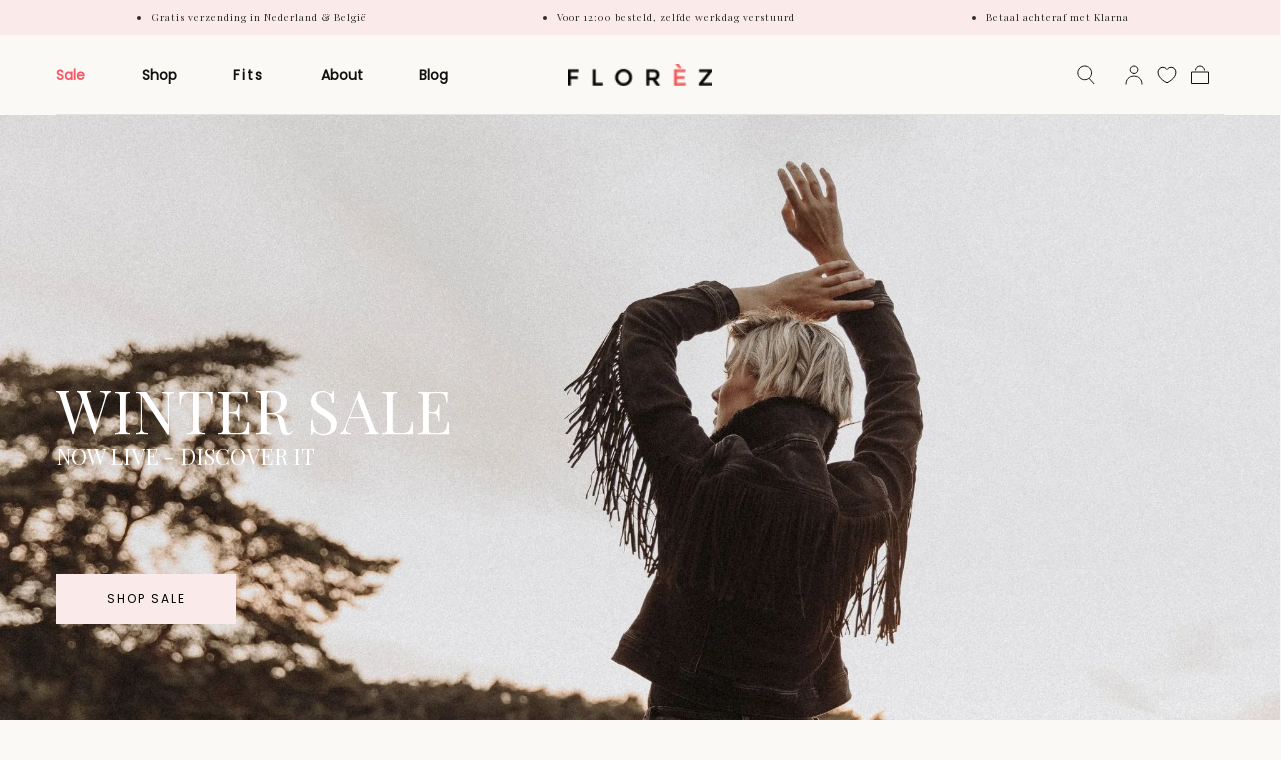

--- FILE ---
content_type: text/html; charset=utf-8
request_url: https://www.florez.nl/
body_size: 50786
content:
<!doctype html>
<html class="no-js" lang="nl">
  <head>
    <meta charset="utf-8">
    <meta http-equiv="X-UA-Compatible" content="IE=edge">
    <meta name="viewport" content="width=device-width,initial-scale=1">
    <meta name="theme-color" content="">
    <link rel="canonical" href="https://www.florez.nl/">
    <link rel="preconnect" href="https://cdn.shopify.com" crossorigin><link rel="icon" type="image/png" href="//www.florez.nl/cdn/shop/files/cropped-favicon-img-32x32.png?crop=center&height=32&v=1686053942&width=32"><link rel="preconnect" href="https://fonts.shopifycdn.com" crossorigin><title>
      Florèz jeans
</title>

    
      <meta name="description" content="Florèz is het Nederlandse jeans merk voor vrouwen. Shop onze iconische fits vandaag nog bij ons online. Op de hoogte blijven van alle trends schrijf je in voor de nieuwsbrief.">
    

    

<meta property="og:site_name" content="Florèz">
<meta property="og:url" content="https://www.florez.nl/">
<meta property="og:title" content="Florèz jeans">
<meta property="og:type" content="website">
<meta property="og:description" content="Florèz is het Nederlandse jeans merk voor vrouwen. Shop onze iconische fits vandaag nog bij ons online. Op de hoogte blijven van alle trends schrijf je in voor de nieuwsbrief."><meta property="og:image" content="http://www.florez.nl/cdn/shop/files/Ontwerp_zonder_titel_84.jpg?v=1719579723">
  <meta property="og:image:secure_url" content="https://www.florez.nl/cdn/shop/files/Ontwerp_zonder_titel_84.jpg?v=1719579723">
  <meta property="og:image:width" content="1200">
  <meta property="og:image:height" content="628"><meta name="twitter:card" content="summary_large_image">
<meta name="twitter:title" content="Florèz jeans">
<meta name="twitter:description" content="Florèz is het Nederlandse jeans merk voor vrouwen. Shop onze iconische fits vandaag nog bij ons online. Op de hoogte blijven van alle trends schrijf je in voor de nieuwsbrief.">


    <script src="//www.florez.nl/cdn/shop/t/49/assets/global.js?v=58321789959481406121766131734" defer="defer"></script>

    <script>window.performance && window.performance.mark && window.performance.mark('shopify.content_for_header.start');</script><meta name="facebook-domain-verification" content="q23nsxjffa4t7s1hazf8ojemawhua0">
<meta name="google-site-verification" content="2hiddaCokb6qxFroD3-GcQZyyydomFukG8aSprT-Suw">
<meta id="shopify-digital-wallet" name="shopify-digital-wallet" content="/74566271287/digital_wallets/dialog">
<meta name="shopify-checkout-api-token" content="fce869d8b40608eef233a42b05224d7a">
<link rel="alternate" hreflang="x-default" href="https://www.florez.nl/">
<link rel="alternate" hreflang="nl-NL" href="https://www.florez.nl/">
<link rel="alternate" hreflang="en-NL" href="https://www.florez.nl/en">
<script async="async" src="/checkouts/internal/preloads.js?locale=nl-NL"></script>
<link rel="preconnect" href="https://shop.app" crossorigin="anonymous">
<script async="async" src="https://shop.app/checkouts/internal/preloads.js?locale=nl-NL&shop_id=74566271287" crossorigin="anonymous"></script>
<script id="apple-pay-shop-capabilities" type="application/json">{"shopId":74566271287,"countryCode":"NL","currencyCode":"EUR","merchantCapabilities":["supports3DS"],"merchantId":"gid:\/\/shopify\/Shop\/74566271287","merchantName":"Florèz","requiredBillingContactFields":["postalAddress","email"],"requiredShippingContactFields":["postalAddress","email"],"shippingType":"shipping","supportedNetworks":["visa","maestro","masterCard","amex"],"total":{"type":"pending","label":"Florèz","amount":"1.00"},"shopifyPaymentsEnabled":true,"supportsSubscriptions":true}</script>
<script id="shopify-features" type="application/json">{"accessToken":"fce869d8b40608eef233a42b05224d7a","betas":["rich-media-storefront-analytics"],"domain":"www.florez.nl","predictiveSearch":true,"shopId":74566271287,"locale":"nl"}</script>
<script>var Shopify = Shopify || {};
Shopify.shop = "florez-live.myshopify.com";
Shopify.locale = "nl";
Shopify.currency = {"active":"EUR","rate":"1.0"};
Shopify.country = "NL";
Shopify.theme = {"name":"WINTER SALE BANNER DEC\/JAN 2025\/2026","id":188546744703,"schema_name":"Sahara","schema_version":"1.0.7","theme_store_id":null,"role":"main"};
Shopify.theme.handle = "null";
Shopify.theme.style = {"id":null,"handle":null};
Shopify.cdnHost = "www.florez.nl/cdn";
Shopify.routes = Shopify.routes || {};
Shopify.routes.root = "/";</script>
<script type="module">!function(o){(o.Shopify=o.Shopify||{}).modules=!0}(window);</script>
<script>!function(o){function n(){var o=[];function n(){o.push(Array.prototype.slice.apply(arguments))}return n.q=o,n}var t=o.Shopify=o.Shopify||{};t.loadFeatures=n(),t.autoloadFeatures=n()}(window);</script>
<script>
  window.ShopifyPay = window.ShopifyPay || {};
  window.ShopifyPay.apiHost = "shop.app\/pay";
  window.ShopifyPay.redirectState = null;
</script>
<script id="shop-js-analytics" type="application/json">{"pageType":"index"}</script>
<script defer="defer" async type="module" src="//www.florez.nl/cdn/shopifycloud/shop-js/modules/v2/client.init-shop-cart-sync_BHF27ruw.nl.esm.js"></script>
<script defer="defer" async type="module" src="//www.florez.nl/cdn/shopifycloud/shop-js/modules/v2/chunk.common_Dwaf6e9K.esm.js"></script>
<script type="module">
  await import("//www.florez.nl/cdn/shopifycloud/shop-js/modules/v2/client.init-shop-cart-sync_BHF27ruw.nl.esm.js");
await import("//www.florez.nl/cdn/shopifycloud/shop-js/modules/v2/chunk.common_Dwaf6e9K.esm.js");

  window.Shopify.SignInWithShop?.initShopCartSync?.({"fedCMEnabled":true,"windoidEnabled":true});

</script>
<script>
  window.Shopify = window.Shopify || {};
  if (!window.Shopify.featureAssets) window.Shopify.featureAssets = {};
  window.Shopify.featureAssets['shop-js'] = {"shop-cart-sync":["modules/v2/client.shop-cart-sync_CzejhlBD.nl.esm.js","modules/v2/chunk.common_Dwaf6e9K.esm.js"],"init-fed-cm":["modules/v2/client.init-fed-cm_C5dJsxJP.nl.esm.js","modules/v2/chunk.common_Dwaf6e9K.esm.js"],"shop-button":["modules/v2/client.shop-button_BIUGoX0f.nl.esm.js","modules/v2/chunk.common_Dwaf6e9K.esm.js"],"shop-cash-offers":["modules/v2/client.shop-cash-offers_CAxWVAMP.nl.esm.js","modules/v2/chunk.common_Dwaf6e9K.esm.js","modules/v2/chunk.modal_DPs9tt6r.esm.js"],"init-windoid":["modules/v2/client.init-windoid_D42eFYuP.nl.esm.js","modules/v2/chunk.common_Dwaf6e9K.esm.js"],"shop-toast-manager":["modules/v2/client.shop-toast-manager_CHrVQ4LF.nl.esm.js","modules/v2/chunk.common_Dwaf6e9K.esm.js"],"init-shop-email-lookup-coordinator":["modules/v2/client.init-shop-email-lookup-coordinator_BJ7DGpMB.nl.esm.js","modules/v2/chunk.common_Dwaf6e9K.esm.js"],"init-shop-cart-sync":["modules/v2/client.init-shop-cart-sync_BHF27ruw.nl.esm.js","modules/v2/chunk.common_Dwaf6e9K.esm.js"],"avatar":["modules/v2/client.avatar_BTnouDA3.nl.esm.js"],"pay-button":["modules/v2/client.pay-button_Bt0UM1g1.nl.esm.js","modules/v2/chunk.common_Dwaf6e9K.esm.js"],"init-customer-accounts":["modules/v2/client.init-customer-accounts_CPXMEhMZ.nl.esm.js","modules/v2/client.shop-login-button_BJd_2wNZ.nl.esm.js","modules/v2/chunk.common_Dwaf6e9K.esm.js","modules/v2/chunk.modal_DPs9tt6r.esm.js"],"init-shop-for-new-customer-accounts":["modules/v2/client.init-shop-for-new-customer-accounts_DzP6QY8i.nl.esm.js","modules/v2/client.shop-login-button_BJd_2wNZ.nl.esm.js","modules/v2/chunk.common_Dwaf6e9K.esm.js","modules/v2/chunk.modal_DPs9tt6r.esm.js"],"shop-login-button":["modules/v2/client.shop-login-button_BJd_2wNZ.nl.esm.js","modules/v2/chunk.common_Dwaf6e9K.esm.js","modules/v2/chunk.modal_DPs9tt6r.esm.js"],"init-customer-accounts-sign-up":["modules/v2/client.init-customer-accounts-sign-up_BIO3KTje.nl.esm.js","modules/v2/client.shop-login-button_BJd_2wNZ.nl.esm.js","modules/v2/chunk.common_Dwaf6e9K.esm.js","modules/v2/chunk.modal_DPs9tt6r.esm.js"],"shop-follow-button":["modules/v2/client.shop-follow-button_DdMksvBl.nl.esm.js","modules/v2/chunk.common_Dwaf6e9K.esm.js","modules/v2/chunk.modal_DPs9tt6r.esm.js"],"checkout-modal":["modules/v2/client.checkout-modal_Bfq0xZOZ.nl.esm.js","modules/v2/chunk.common_Dwaf6e9K.esm.js","modules/v2/chunk.modal_DPs9tt6r.esm.js"],"lead-capture":["modules/v2/client.lead-capture_BoSreVYi.nl.esm.js","modules/v2/chunk.common_Dwaf6e9K.esm.js","modules/v2/chunk.modal_DPs9tt6r.esm.js"],"shop-login":["modules/v2/client.shop-login_EGDq7Zjt.nl.esm.js","modules/v2/chunk.common_Dwaf6e9K.esm.js","modules/v2/chunk.modal_DPs9tt6r.esm.js"],"payment-terms":["modules/v2/client.payment-terms_00o-2tv1.nl.esm.js","modules/v2/chunk.common_Dwaf6e9K.esm.js","modules/v2/chunk.modal_DPs9tt6r.esm.js"]};
</script>
<script>(function() {
  var isLoaded = false;
  function asyncLoad() {
    if (isLoaded) return;
    isLoaded = true;
    var urls = ["https:\/\/static.ablestar.app\/link-manager\/404-tracker\/74566271287\/05dce39f-76c7-4db0-935f-1ff49bb0456a.js?shop=florez-live.myshopify.com"];
    for (var i = 0; i < urls.length; i++) {
      var s = document.createElement('script');
      s.type = 'text/javascript';
      s.async = true;
      s.src = urls[i];
      var x = document.getElementsByTagName('script')[0];
      x.parentNode.insertBefore(s, x);
    }
  };
  if(window.attachEvent) {
    window.attachEvent('onload', asyncLoad);
  } else {
    window.addEventListener('load', asyncLoad, false);
  }
})();</script>
<script id="__st">var __st={"a":74566271287,"offset":3600,"reqid":"23da9ab5-0630-4dd4-86d7-4b1e685dc6b3-1768668437","pageurl":"www.florez.nl\/","u":"5cd02348e0c9","p":"home"};</script>
<script>window.ShopifyPaypalV4VisibilityTracking = true;</script>
<script id="form-persister">!function(){'use strict';const t='contact',e='new_comment',n=[[t,t],['blogs',e],['comments',e],[t,'customer']],o='password',r='form_key',c=['recaptcha-v3-token','g-recaptcha-response','h-captcha-response',o],s=()=>{try{return window.sessionStorage}catch{return}},i='__shopify_v',u=t=>t.elements[r],a=function(){const t=[...n].map((([t,e])=>`form[action*='/${t}']:not([data-nocaptcha='true']) input[name='form_type'][value='${e}']`)).join(',');var e;return e=t,()=>e?[...document.querySelectorAll(e)].map((t=>t.form)):[]}();function m(t){const e=u(t);a().includes(t)&&(!e||!e.value)&&function(t){try{if(!s())return;!function(t){const e=s();if(!e)return;const n=u(t);if(!n)return;const o=n.value;o&&e.removeItem(o)}(t);const e=Array.from(Array(32),(()=>Math.random().toString(36)[2])).join('');!function(t,e){u(t)||t.append(Object.assign(document.createElement('input'),{type:'hidden',name:r})),t.elements[r].value=e}(t,e),function(t,e){const n=s();if(!n)return;const r=[...t.querySelectorAll(`input[type='${o}']`)].map((({name:t})=>t)),u=[...c,...r],a={};for(const[o,c]of new FormData(t).entries())u.includes(o)||(a[o]=c);n.setItem(e,JSON.stringify({[i]:1,action:t.action,data:a}))}(t,e)}catch(e){console.error('failed to persist form',e)}}(t)}const f=t=>{if('true'===t.dataset.persistBound)return;const e=function(t,e){const n=function(t){return'function'==typeof t.submit?t.submit:HTMLFormElement.prototype.submit}(t).bind(t);return function(){let t;return()=>{t||(t=!0,(()=>{try{e(),n()}catch(t){(t=>{console.error('form submit failed',t)})(t)}})(),setTimeout((()=>t=!1),250))}}()}(t,(()=>{m(t)}));!function(t,e){if('function'==typeof t.submit&&'function'==typeof e)try{t.submit=e}catch{}}(t,e),t.addEventListener('submit',(t=>{t.preventDefault(),e()})),t.dataset.persistBound='true'};!function(){function t(t){const e=(t=>{const e=t.target;return e instanceof HTMLFormElement?e:e&&e.form})(t);e&&m(e)}document.addEventListener('submit',t),document.addEventListener('DOMContentLoaded',(()=>{const e=a();for(const t of e)f(t);var n;n=document.body,new window.MutationObserver((t=>{for(const e of t)if('childList'===e.type&&e.addedNodes.length)for(const t of e.addedNodes)1===t.nodeType&&'FORM'===t.tagName&&a().includes(t)&&f(t)})).observe(n,{childList:!0,subtree:!0,attributes:!1}),document.removeEventListener('submit',t)}))}()}();</script>
<script integrity="sha256-4kQ18oKyAcykRKYeNunJcIwy7WH5gtpwJnB7kiuLZ1E=" data-source-attribution="shopify.loadfeatures" defer="defer" src="//www.florez.nl/cdn/shopifycloud/storefront/assets/storefront/load_feature-a0a9edcb.js" crossorigin="anonymous"></script>
<script crossorigin="anonymous" defer="defer" src="//www.florez.nl/cdn/shopifycloud/storefront/assets/shopify_pay/storefront-65b4c6d7.js?v=20250812"></script>
<script data-source-attribution="shopify.dynamic_checkout.dynamic.init">var Shopify=Shopify||{};Shopify.PaymentButton=Shopify.PaymentButton||{isStorefrontPortableWallets:!0,init:function(){window.Shopify.PaymentButton.init=function(){};var t=document.createElement("script");t.src="https://www.florez.nl/cdn/shopifycloud/portable-wallets/latest/portable-wallets.nl.js",t.type="module",document.head.appendChild(t)}};
</script>
<script data-source-attribution="shopify.dynamic_checkout.buyer_consent">
  function portableWalletsHideBuyerConsent(e){var t=document.getElementById("shopify-buyer-consent"),n=document.getElementById("shopify-subscription-policy-button");t&&n&&(t.classList.add("hidden"),t.setAttribute("aria-hidden","true"),n.removeEventListener("click",e))}function portableWalletsShowBuyerConsent(e){var t=document.getElementById("shopify-buyer-consent"),n=document.getElementById("shopify-subscription-policy-button");t&&n&&(t.classList.remove("hidden"),t.removeAttribute("aria-hidden"),n.addEventListener("click",e))}window.Shopify?.PaymentButton&&(window.Shopify.PaymentButton.hideBuyerConsent=portableWalletsHideBuyerConsent,window.Shopify.PaymentButton.showBuyerConsent=portableWalletsShowBuyerConsent);
</script>
<script data-source-attribution="shopify.dynamic_checkout.cart.bootstrap">document.addEventListener("DOMContentLoaded",(function(){function t(){return document.querySelector("shopify-accelerated-checkout-cart, shopify-accelerated-checkout")}if(t())Shopify.PaymentButton.init();else{new MutationObserver((function(e,n){t()&&(Shopify.PaymentButton.init(),n.disconnect())})).observe(document.body,{childList:!0,subtree:!0})}}));
</script>
<script id='scb4127' type='text/javascript' async='' src='https://www.florez.nl/cdn/shopifycloud/privacy-banner/storefront-banner.js'></script><link id="shopify-accelerated-checkout-styles" rel="stylesheet" media="screen" href="https://www.florez.nl/cdn/shopifycloud/portable-wallets/latest/accelerated-checkout-backwards-compat.css" crossorigin="anonymous">
<style id="shopify-accelerated-checkout-cart">
        #shopify-buyer-consent {
  margin-top: 1em;
  display: inline-block;
  width: 100%;
}

#shopify-buyer-consent.hidden {
  display: none;
}

#shopify-subscription-policy-button {
  background: none;
  border: none;
  padding: 0;
  text-decoration: underline;
  font-size: inherit;
  cursor: pointer;
}

#shopify-subscription-policy-button::before {
  box-shadow: none;
}

      </style>

<script>window.performance && window.performance.mark && window.performance.mark('shopify.content_for_header.end');</script>
<style data-shopify>

  @font-face {
  font-family: "Playfair Display";
  font-weight: 400;
  font-style: normal;
  font-display: swap;
  src: url("//www.florez.nl/cdn/fonts/playfair_display/playfairdisplay_n4.9980f3e16959dc89137cc1369bfc3ae98af1deb9.woff2") format("woff2"),
       url("//www.florez.nl/cdn/fonts/playfair_display/playfairdisplay_n4.c562b7c8e5637886a811d2a017f9e023166064ee.woff") format("woff");
}

  
  @font-face {
  font-family: "Playfair Display";
  font-weight: 400;
  font-style: normal;
  font-display: swap;
  src: url("//www.florez.nl/cdn/fonts/playfair_display/playfairdisplay_n4.9980f3e16959dc89137cc1369bfc3ae98af1deb9.woff2") format("woff2"),
       url("//www.florez.nl/cdn/fonts/playfair_display/playfairdisplay_n4.c562b7c8e5637886a811d2a017f9e023166064ee.woff") format("woff");
}

  @font-face {
  font-family: "Playfair Display";
  font-weight: 700;
  font-style: normal;
  font-display: swap;
  src: url("//www.florez.nl/cdn/fonts/playfair_display/playfairdisplay_n7.592b3435e0fff3f50b26d410c73ae7ec893f6910.woff2") format("woff2"),
       url("//www.florez.nl/cdn/fonts/playfair_display/playfairdisplay_n7.998b1417dec711058cce2abb61a0b8c59066498f.woff") format("woff");
}

  @font-face {
  font-family: "Playfair Display";
  font-weight: 400;
  font-style: italic;
  font-display: swap;
  src: url("//www.florez.nl/cdn/fonts/playfair_display/playfairdisplay_i4.804ea8da9192aaed0368534aa085b3c1f3411619.woff2") format("woff2"),
       url("//www.florez.nl/cdn/fonts/playfair_display/playfairdisplay_i4.5538cb7a825d13d8a2333cd8a94065a93a95c710.woff") format("woff");
}

  @font-face {
  font-family: "Playfair Display";
  font-weight: 700;
  font-style: italic;
  font-display: swap;
  src: url("//www.florez.nl/cdn/fonts/playfair_display/playfairdisplay_i7.ba833b400bcd9c858b439c75a4a7c6eddc4c7de0.woff2") format("woff2"),
       url("//www.florez.nl/cdn/fonts/playfair_display/playfairdisplay_i7.4872c65919810cd2f622f4ba52cd2e9e595f11d5.woff") format("woff");
}

  @font-face {
  font-family: "Playfair Display";
  font-weight: 400;
  font-style: normal;
  font-display: swap;
  src: url("//www.florez.nl/cdn/fonts/playfair_display/playfairdisplay_n4.9980f3e16959dc89137cc1369bfc3ae98af1deb9.woff2") format("woff2"),
       url("//www.florez.nl/cdn/fonts/playfair_display/playfairdisplay_n4.c562b7c8e5637886a811d2a017f9e023166064ee.woff") format("woff");
}

  @font-face {
  font-family: Poppins;
  font-weight: 400;
  font-style: normal;
  font-display: swap;
  src: url("//www.florez.nl/cdn/fonts/poppins/poppins_n4.0ba78fa5af9b0e1a374041b3ceaadf0a43b41362.woff2") format("woff2"),
       url("//www.florez.nl/cdn/fonts/poppins/poppins_n4.214741a72ff2596839fc9760ee7a770386cf16ca.woff") format("woff");
}


  :root {
    --font-body-family: "Playfair Display", serif;
    --font-body-family-secondary: Poppins, sans-serif;
    --font-body-style: normal;
    --font-body-weight: 400;

    --font-heading-family: "Playfair Display", serif;
    --font-heading-style: normal;
    --font-heading-weight: 400;

    --font-button-family: Poppins, sans-serif;
    --font-button-style: normal;
    --font-button-weight: 400;

    --font-heading-letter-spacing: 0;
    --font-heading-text-transform: uppercase;

    --font-body-scale: 1.0;
    --font-heading-scale: 0.9;

    --font-weight-normal: 400;
    --font-weight-bold: 700;
    --font-weight-light: ;

    --line-height-extra-small: 1;
    --line-height-small: 1.3;
    --line-height-medium: 1.6;

    --letter-spacing-extra-small: .05rem;
    --letter-spacing-small: .1rem;
    --letter-spacing-medium: .2rem;

    --font-size-extra-small: 1rem;
    --font-size-small: 1.2rem;
    --font-size-medium: 1.4rem;
    --font-size-large: 1.6rem;
    --font-size-extra-large: 1.8rem;

    --font-size-static-extra-small: 1rem;
    --font-size-static-small: 1.2rem;
    --font-size-static-medium: 1.4rem;
    --font-size-static-large: 1.6rem;
    --font-size-static-extra-large: 1.8rem;

    /* Typography */
    --color-heading-text: #2d2d2d;
    --color-body-text: #2d2d2d;

    /* Buttons and links */
    --color-button-outlined-text: #000000;
    --color-button-outlined-background: rgba(0,0,0,0);
    --color-button-filled-text: #000000;
    --color-button-filled-background: #fbeaea;
    --color-button-filled-text-sec: #fbeaea;
    --color-button-filled-background-sec: #ffffff;

    --color-button-background: transparent;
    --color-button-outline: #000000;
    --color-button-text: #000000;

    --color-form-text: #000000;
    --color-form-button-text: #000000;

    --button-border-radius: 0;
    --button-text-transform: button--uppercase;
    --input-border-radius: 0;

    /* Other elements */
    --color-link: #333232;
    --color-link-text: #111111;
    --color-default-link-text: #111111;
    --color-tag-text: #111111;
    --color-tag-background: #fbeaea;
    --color-border-elements: #E6E2E1;
    --color-cart-number-text: #111111;
    --color-shipping-bar-progress: #CD9B77;

    /* Backgrounds */
    --color-body-background: #faf9f6;
    --color-image-background: #ffffff;
    --color-body-background-transparent-50: rgba(250, 249, 246, 0.5);
    --color-popup-background: #FFFFFF;

    /* Background Colors */
    --color-background-primary: #000000;
    --color-background-inverse: #FFFFFF;
    --color-background-light: #E6E2E1;
    --color-background-dark: #333232;
    --color-background-accent-1: #faf9f6;
    --color-background-accent-2: #CEDFDC;

    /* Text Colors */
    --color-text-primary: #111111;
    --color-text-secondary: #fbeaea;
    --color-text-inverse: #ffffff;

    /* Text default */
    --color-heading-text-default: #2d2d2d;
    --color-body-text-default: #2d2d2d;

    --color-link-text-default: #111111;
    --color-default-link-text-default: #111111;

    /* Text secondary */
    --color-heading-text-secondary: #fbeaea;
    --color-body-text-secondary: #fbeaea;

    /* Text inverse */
    --color-heading-text-inverse: #ffffff;
    --color-body-text-inverse: #ffffff;

    --color-link-text-inverse: #ffffff;
    --color-default-link-text-inverse: #ffffff;

    /* Default section style */
    --color-default-background: #faf9f6;
    --color-default-image-background: #ffffff;
    --color-default-border-elements: #E6E2E1;

    /* Secondary section style */
    --color-secondary-background: #fbeaea;
    --color-secondary-image-background: #faf9f6;
    --color-secondary-border-elements: #E6E2E1;

    --color-button-hover-text: var(--color-button-text-inverse);
    --color-button-hover-outline: var(--color-button-outline);
    --color-button-hover-background: var(--color-button-outline);

    --color-success: #6BBD4F;
    --color-alert: #FAC151;
    --color-error: #D84339;
    --color-price-accent: #CD9B77;

    --color-white: #fff;
    --color-black: #111;
    --color-light: #ddd;

    --media-overlay-gradient-desktop: linear-gradient(180deg, rgba(0, 0, 0, 0) 0%, rgba(0, 0, 0, 0.25) 100%);
    --media-overlay-gradient-mobile: linear-gradient(180deg, rgba(0, 0, 0, 0) 0%, rgba(0, 0, 0, 0.25) 100%);
    --gradient-black: linear-gradient(180deg, rgba(0, 0, 0, 0) 0%, rgba(0, 0, 0, 0.2) 100%);
    --gradient-overlay-horizontal: linear-gradient(0deg, rgba(0, 0, 0, 0.2), rgba(0, 0, 0, 0.2));
    --color-popup-overlay: rgba(0, 0, 0, 0.5);

    --page-width: 1440px;
    --page-width-md: 880px;
    --page-width-xs: 656px;
    --page-gutter: 2.4rem;

    --section-vertical-padding: 7.6rem;
    --section-vertical-padding-desktop: 9.6rem;

    --section-spacing-unit-desktop: 1.6rem;
    --section-spacing-unit-mobile:  1.2rem;

    --duration-short: 200ms;
    --duration-default: 300ms;
    --duration-long: 400ms;
    --duration-extra-long: 600ms;

    --z-header: 800;
    --z-modals: 900;

    --header-top-position: calc(var(--header-height) + var(--announcement-bar-top));

   
    --card-media-padding: 150%;
    --collection-sidebar-top: 0;

    --theme-js-animations-on-mobile: fade-in 800ms forwards paused;
  }

  

  @media screen and (min-width: 750px) {
    :root {
      --font-size-extra-small: 1.2rem;
      --font-size-small: 1.4rem;
      --font-size-medium: 1.6rem;
      --font-size-large: 1.8rem;
      --font-size-extra-large: 2rem;

      --page-gutter: 3.6rem;

      --section-vertical-padding: 8.6rem;
    }
  }

  @media screen and (min-width: 990px) {
    :root {
      --page-gutter: 4rem;

      --section-vertical-padding: 9.6rem;
    }
  }

  @media screen and (min-width: 1100px) {
    :root {
      --page-gutter: 5.6rem;
    }
  }

    :root {
      --color-swatch-braided-cream: #D8D6A9;
    }

    .swatch--braided-cream {
      background-color: #D8D6A9;
    }

    :root {
      --color-swatch-cuban-sand: #F6F7F7;
    }

    .swatch--cuban-sand {
      background-color: #F6F7F7;
    }

    :root {
      --color-swatch-dessert: #CFC78C;
    }

    .swatch--dessert {
      background-color: #CFC78C;
    }

    :root {
      --color-swatch-ice-blue: #A5A7D3;
    }

    .swatch--ice-blue {
      background-color: #A5A7D3;
    }

    :root {
      --color-swatch-lavendel: #D4C7E0;
    }

    .swatch--lavendel {
      background-color: #D4C7E0;
    }

    :root {
      --color-swatch-mint: #CCE5DF;
    }

    .swatch--mint {
      background-color: #CCE5DF;
    }

    :root {
      --color-swatch-orange: #E98513;
    }

    .swatch--orange {
      background-color: #E98513;
    }

    :root {
      --color-swatch-pink-blush: #fbc4c4;
    }

    .swatch--pink-blush {
      background-color: #fbc4c4;
    }

    :root {
      --color-swatch-printed: #F59C44;
    }

    .swatch--printed {
      background-color: #F59C44;
    }

    :root {
      --color-swatch-blue-degrade: #0f26a6;
    }

    .swatch--blue-degrade {
      background-color: #0f26a6;
    }

    :root {
      --color-swatch-soft-black: #494141;
    }

    .swatch--soft-black {
      background-color: #494141;
    }

    :root {
      --color-swatch-spring-green: #3E8E41;
    }

    .swatch--spring-green {
      background-color: #3E8E41;
    }

    :root {
      --color-swatch-vintage-pink: #D9A49F;
    }

    .swatch--vintage-pink {
      background-color: #D9A49F;
    }

    :root {
      --color-swatch-bronze: #EACC93;
    }

    .swatch--bronze {
      background-color: #EACC93;
    }

    :root {
      --color-swatch-black: #000000;
    }

    .swatch--black {
      background-color: #000000;
    }

    :root {
      --color-swatch-black-blue: #112774;
    }

    .swatch--black-blue {
      background-color: #112774;
    }

    :root {
      --color-swatch-blue: #63AAD3;
    }

    .swatch--blue {
      background-color: #63AAD3;
    }

    :root {
      --color-swatch-blue-check: #459FD2;
    }

    .swatch--blue-check {
      background-color: #459FD2;
    }

    :root {
      --color-swatch-blue-dana: #3B54AF;
    }

    .swatch--blue-dana {
      background-color: #3B54AF;
    }

    :root {
      --color-swatch-blue-gold: #4684CB;
    }

    .swatch--blue-gold {
      background-color: #4684CB;
    }

    :root {
      --color-swatch-blue-green: #BDD9DD;
    }

    .swatch--blue-green {
      background-color: #BDD9DD;
    }

    :root {
      --color-swatch-blue-grey: #6392BB;
    }

    .swatch--blue-grey {
      background-color: #6392BB;
    }

    :root {
      --color-swatch-blue-night: #0F295C;
    }

    .swatch--blue-night {
      background-color: #0F295C;
    }

    :root {
      --color-swatch-bohemian: #8AB76F;
    }

    .swatch--bohemian {
      background-color: #8AB76F;
    }

    :root {
      --color-swatch-bottle-green: #499545;
    }

    .swatch--bottle-green {
      background-color: #499545;
    }

    :root {
      --color-swatch-brown: #9F5B2F;
    }

    .swatch--brown {
      background-color: #9F5B2F;
    }

    :root {
      --color-swatch-burn-brown: #9F763F;
    }

    .swatch--burn-brown {
      background-color: #9F763F;
    }

    :root {
      --color-swatch-cacao-brown: #99740B;
    }

    .swatch--cacao-brown {
      background-color: #99740B;
    }

    :root {
      --color-swatch-california-brown: #C58B2D;
    }

    .swatch--california-brown {
      background-color: #C58B2D;
    }

    :root {
      --color-swatch-cappuccino-brown: #A05802;
    }

    .swatch--cappuccino-brown {
      background-color: #A05802;
    }

    :root {
      --color-swatch-cloudy-moss: #88C0BD;
    }

    .swatch--cloudy-moss {
      background-color: #88C0BD;
    }

    :root {
      --color-swatch-cold-blue: #98CDE1;
    }

    .swatch--cold-blue {
      background-color: #98CDE1;
    }

    :root {
      --color-swatch-coral: #C78D4D;
    }

    .swatch--coral {
      background-color: #C78D4D;
    }

    :root {
      --color-swatch-cream: #ECE8CE;
    }

    .swatch--cream {
      background-color: #ECE8CE;
    }

    :root {
      --color-swatch-cream-check: #DEDD8C;
    }

    .swatch--cream-check {
      background-color: #DEDD8C;
    }

    :root {
      --color-swatch-dark-blue: #0A2482;
    }

    .swatch--dark-blue {
      background-color: #0A2482;
    }

    :root {
      --color-swatch-dark-brown: #574038;
    }

    .swatch--dark-brown {
      background-color: #574038;
    }

    :root {
      --color-swatch-dark-grey: #6D6D6D;
    }

    .swatch--dark-grey {
      background-color: #6D6D6D;
    }

    :root {
      --color-swatch-dark-secret: #333333;
    }

    .swatch--dark-secret {
      background-color: #333333;
    }

    :root {
      --color-swatch-dark-sky: #355277;
    }

    .swatch--dark-sky {
      background-color: #355277;
    }

    :root {
      --color-swatch-dirty-brown: #B88042;
    }

    .swatch--dirty-brown {
      background-color: #B88042;
    }

    :root {
      --color-swatch-gracell-black: #565656;
    }

    .swatch--gracell-black {
      background-color: #565656;
    }

    :root {
      --color-swatch-green: #85BB47;
    }

    .swatch--green {
      background-color: #85BB47;
    }

    :root {
      --color-swatch-grey: #A5A8AC;
    }

    .swatch--grey {
      background-color: #A5A8AC;
    }

    :root {
      --color-swatch-grey-black: #676A75;
    }

    .swatch--grey-black {
      background-color: #676A75;
    }

    :root {
      --color-swatch-grey-check: #8C8C8C;
    }

    .swatch--grey-check {
      background-color: #8C8C8C;
    }

    :root {
      --color-swatch-ibiza-sand: #E5E5E5;
    }

    .swatch--ibiza-sand {
      background-color: #E5E5E5;
    }

    :root {
      --color-swatch-indigo-blue: #011360;
    }

    .swatch--indigo-blue {
      background-color: #011360;
    }

    :root {
      --color-swatch-ivory-cream: #D5C8A2;
    }

    .swatch--ivory-cream {
      background-color: #D5C8A2;
    }

    :root {
      --color-swatch-kit: #DDDDDD;
    }

    .swatch--kit {
      background-color: #DDDDDD;
    }

    :root {
      --color-swatch-light-blue: #81B4EF;
    }

    .swatch--light-blue {
      background-color: #81B4EF;
    }

    :root {
      --color-swatch-light-grey: #DDDDDD;
    }

    .swatch--light-grey {
      background-color: #DDDDDD;
    }

    :root {
      --color-swatch-metallic: #CD851A;
    }

    .swatch--metallic {
      background-color: #CD851A;
    }

    :root {
      --color-swatch-mid-blue: #5C94B7;
    }

    .swatch--mid-blue {
      background-color: #5C94B7;
    }

    :root {
      --color-swatch-noga-brown: #D88900;
    }

    .swatch--noga-brown {
      background-color: #D88900;
    }

    :root {
      --color-swatch-off-white: #FCFCFC;
    }

    .swatch--off-white {
      background-color: #FCFCFC;
    }

    :root {
      --color-swatch-olive-green: #82C581;
    }

    .swatch--olive-green {
      background-color: #82C581;
    }

    :root {
      --color-swatch-pacific-blue: #4F80C1;
    }

    .swatch--pacific-blue {
      background-color: #4F80C1;
    }

    :root {
      --color-swatch-peach: #D88358;
    }

    .swatch--peach {
      background-color: #D88358;
    }

    :root {
      --color-swatch-petrol-green: #1D4143;
    }

    .swatch--petrol-green {
      background-color: #1D4143;
    }

    :root {
      --color-swatch-pink: #DD9192;
    }

    .swatch--pink {
      background-color: #DD9192;
    }

    :root {
      --color-swatch-purple-marble-dyed: #D92863;
    }

    .swatch--purple-marble-dyed {
      background-color: #D92863;
    }

    :root {
      --color-swatch-river-blue: #97CDCE;
    }

    .swatch--river-blue {
      background-color: #97CDCE;
    }

    :root {
      --color-swatch-sand: #D9D096;
    }

    .swatch--sand {
      background-color: #D9D096;
    }

    :root {
      --color-swatch-sea-blue: #1877D5;
    }

    .swatch--sea-blue {
      background-color: #1877D5;
    }

    :root {
      --color-swatch-sky-blue: #598ED5;
    }

    .swatch--sky-blue {
      background-color: #598ED5;
    }

    :root {
      --color-swatch-sky-hipe: #417FD6;
    }

    .swatch--sky-hipe {
      background-color: #417FD6;
    }

    :root {
      --color-swatch-sky-moonlight: #4176A5;
    }

    .swatch--sky-moonlight {
      background-color: #4176A5;
    }

    :root {
      --color-swatch-sky-night: #0C268D;
    }

    .swatch--sky-night {
      background-color: #0C268D;
    }

    :root {
      --color-swatch-smart-blue: #1095CE;
    }

    .swatch--smart-blue {
      background-color: #1095CE;
    }

    :root {
      --color-swatch-soft-black: #545454;
    }

    .swatch--soft-black {
      background-color: #545454;
    }

    :root {
      --color-swatch-soft-blue: #C4D6E4;
    }

    .swatch--soft-blue {
      background-color: #C4D6E4;
    }

    :root {
      --color-swatch-verde: #5D8D4A;
    }

    .swatch--verde {
      background-color: #5D8D4A;
    }

    :root {
      --color-swatch-vintage-blue: #96AAB6;
    }

    .swatch--vintage-blue {
      background-color: #96AAB6;
    }

    :root {
      --color-swatch-white: #FFFFFF;
    }

    .swatch--white {
      background-color: #FFFFFF;
    }

    :root {
      --color-swatch-woll-white: #F7F7F7;
    }

    .swatch--woll-white {
      background-color: #F7F7F7;
    }

    :root {
      --color-swatch-blauw: #4F80C1;
    }

    .swatch--blauw {
      background-color: #4F80C1;
    }

    :root {
      --color-swatch-creme: #EEF0BA;
    }

    .swatch--creme {
      background-color: #EEF0BA;
    }

    :root {
      --color-swatch-zand: #CFC78C;
    }

    .swatch--zand {
      background-color: #CFC78C;
    }

    :root {
      --color-swatch-oranje: #E98513;
    }

    .swatch--oranje {
      background-color: #E98513;
    }

    :root {
      --color-swatch-roze: #fbc4c4;
    }

    .swatch--roze {
      background-color: #fbc4c4;
    }

    :root {
      --color-swatch-zwart: #000000;
    }

    .swatch--zwart {
      background-color: #000000;
    }

    :root {
      --color-swatch-groen: #148C0D;
    }

    .swatch--groen {
      background-color: #148C0D;
    }

    :root {
      --color-swatch-bruin: #A1450E;
    }

    .swatch--bruin {
      background-color: #A1450E;
    }

    :root {
      --color-swatch-grijs: #A4A7AB;
    }

    .swatch--grijs {
      background-color: #A4A7AB;
    }

    :root {
      --color-swatch-wit: #EFEEF3;
    }

    .swatch--wit {
      background-color: #EFEEF3;
    }

    :root {
      --color-swatch-purple-rain: #967AA8;
    }

    .swatch--purple-rain {
      background-color: #967AA8;
    }

    :root {
      --color-swatch-rood: #F9585B;
    }

    .swatch--rood {
      background-color: #F9585B;
    }

    :root {
      --color-swatch-british-green: #006354;
    }

    .swatch--british-green {
      background-color: #006354;
    }

    :root {
      --color-swatch-sicilie-red: #AC4853;
    }

    .swatch--sicilie-red {
      background-color: #AC4853;
    }

    :root {
      --color-swatch-rain-blue: #2088CB;
    }

    .swatch--rain-blue {
      background-color: #2088CB;
    }

    :root {
      --color-swatch-paris-blue: #2793D1;
    }

    .swatch--paris-blue {
      background-color: #2793D1;
    }

    :root {
      --color-swatch-washed-black: #333333;
    }

    .swatch--washed-black {
      background-color: #333333;
    }

    :root {
      --color-swatch-earth-red: #B86C5B;
    }

    .swatch--earth-red {
      background-color: #B86C5B;
    }

    :root {
      --color-swatch-spanisch-red: #D5133A;
    }

    .swatch--spanisch-red {
      background-color: #D5133A;
    }

    :root {
      --color-swatch-phoenix-flower: #F7D75B;
    }

    .swatch--phoenix-flower {
      background-color: #F7D75B;
    }

    :root {
      --color-swatch-atlas-flower: #D37D1B;
    }

    .swatch--atlas-flower {
      background-color: #D37D1B;
    }

    :root {
      --color-swatch-lazy-grey: #7A8086;
    }

    .swatch--lazy-grey {
      background-color: #7A8086;
    }

    :root {
      --color-swatch-irish-grey: #bab7b7;
    }

    .swatch--irish-grey {
      background-color: #bab7b7;
    }

    :root {
      --color-swatch-sand-black: #BD9D81;
    }

    .swatch--sand-black {
      background-color: #BD9D81;
    }

    :root {
      --color-swatch-wet-sand: #BF9D82;
    }

    .swatch--wet-sand {
      background-color: #BF9D82;
    }

    :root {
      --color-swatch-dusty-rose: #C65200;
    }

    .swatch--dusty-rose {
      background-color: #C65200;
    }

    :root {
      --color-swatch-juniper-flower: #EDE49A;
    }

    .swatch--juniper-flower {
      background-color: #EDE49A;
    }

    :root {
      --color-swatch-aubergine: #A14E64;
    }

    .swatch--aubergine {
      background-color: #A14E64;
    }

    :root {
      --color-swatch-hague-blue: #272E3E;
    }

    .swatch--hague-blue {
      background-color: #272E3E;
    }

    :root {
      --color-swatch-bordeaux: #9B1337;
    }

    .swatch--bordeaux {
      background-color: #9B1337;
    }

    :root {
      --color-swatch-red: #FD5450;
    }

    .swatch--red {
      background-color: #FD5450;
    }

    :root {
      --color-swatch-burn-orange: #BA4C01;
    }

    .swatch--burn-orange {
      background-color: #BA4C01;
    }

    :root {
      --color-swatch-poppy-red: #fa4a43;
    }

    .swatch--poppy-red {
      background-color: #fa4a43;
    }

    :root {
      --color-swatch-cloudy-blue: #b6e5fc;
    }

    .swatch--cloudy-blue {
      background-color: #b6e5fc;
    }

    :root {
      --color-swatch-air-blue: #8db7cc;
    }

    .swatch--air-blue {
      background-color: #8db7cc;
    }

    :root {
      --color-swatch-clear-blue: #60d5f0;
    }

    .swatch--clear-blue {
      background-color: #60d5f0;
    }

    :root {
      --color-swatch-lady-pink: #f573f5;
    }

    .swatch--lady-pink {
      background-color: #f573f5;
    }</style><link href="//www.florez.nl/cdn/shop/t/49/assets/base.css?v=79133898517011287931766131686" rel="stylesheet" type="text/css" media="all" />
    <link
      rel="stylesheet"
      href="//www.florez.nl/cdn/shop/t/49/assets/component-drawer.css?v=123635587307192220771766131712"
      media="print"
      onload="this.media='all'"><link
        rel="stylesheet"
        href="//www.florez.nl/cdn/shop/t/49/assets/component-predictive-search.css?v=113247692658882351871766131721"
        media="print"
        onload="this.media='all'">

      <script src="//www.florez.nl/cdn/shop/t/49/assets/predictive-search.js?v=92622284360457197551766131745" defer="defer"></script>

      <noscript><link href="//www.florez.nl/cdn/shop/t/49/assets/component-predictive-search.css?v=113247692658882351871766131721" rel="stylesheet" type="text/css" media="all" /></noscript><noscript>
      <link href="//www.florez.nl/cdn/shop/t/49/assets/component-drawer.css?v=123635587307192220771766131712" rel="stylesheet" type="text/css" media="all" />
    </noscript>

    <link href="//www.florez.nl/cdn/shop/t/49/assets/swiper-bundle.min.css?v=58569480782238493651766131782" rel="stylesheet" type="text/css" media="all" />
<link
        rel="preload"
        as="font"
        href="//www.florez.nl/cdn/fonts/playfair_display/playfairdisplay_n4.9980f3e16959dc89137cc1369bfc3ae98af1deb9.woff2"
        type="font/woff2"
        crossorigin><link
        rel="preload"
        as="font"
        href="//www.florez.nl/cdn/fonts/playfair_display/playfairdisplay_n4.9980f3e16959dc89137cc1369bfc3ae98af1deb9.woff2"
        type="font/woff2"
        crossorigin><script>
      document.documentElement.className = document.documentElement.className.replace('no-js', 'js');

      if (Shopify.designMode) {
        document.documentElement.classList.add('shopify-design-mode');
      }
    </script>

    <script>
      window.themeSettings = {
        enable_quickbuy_drawer: true,
      }
    </script><script src="//www.florez.nl/cdn/shop/t/49/assets/swiper-bundle.min.js?v=135098650070187225781766131783" defer="defer"></script>
    <script src="//www.florez.nl/cdn/shop/t/49/assets/bodyScrollLock.min.js?v=54831410435734691211766131687" defer="defer"></script>
    <script src="//www.florez.nl/cdn/shop/t/49/assets/lazysizes.min.js?v=134355369821296239011766131736" defer="defer"></script>
   
  <script>
    document.querySelectorAll('[data-behavior="variable-products"]').forEach(e => { e.remove() })
    setInterval(() => {
      document.querySelectorAll('[data-behavior="variable-products"]').forEach(e => { e.remove() })
    }, 500);
  </script>

 <!-- BEGIN app block: shopify://apps/klaviyo-email-marketing-sms/blocks/klaviyo-onsite-embed/2632fe16-c075-4321-a88b-50b567f42507 -->












  <script async src="https://static.klaviyo.com/onsite/js/SbRz6Y/klaviyo.js?company_id=SbRz6Y"></script>
  <script>!function(){if(!window.klaviyo){window._klOnsite=window._klOnsite||[];try{window.klaviyo=new Proxy({},{get:function(n,i){return"push"===i?function(){var n;(n=window._klOnsite).push.apply(n,arguments)}:function(){for(var n=arguments.length,o=new Array(n),w=0;w<n;w++)o[w]=arguments[w];var t="function"==typeof o[o.length-1]?o.pop():void 0,e=new Promise((function(n){window._klOnsite.push([i].concat(o,[function(i){t&&t(i),n(i)}]))}));return e}}})}catch(n){window.klaviyo=window.klaviyo||[],window.klaviyo.push=function(){var n;(n=window._klOnsite).push.apply(n,arguments)}}}}();</script>

  




  <script>
    window.klaviyoReviewsProductDesignMode = false
  </script>







<!-- END app block --><!-- BEGIN app block: shopify://apps/swatch-king/blocks/variant-swatch-king/0850b1e4-ba30-4a0d-a8f4-f9a939276d7d -->


















































  <script>
    window.vsk_data = function(){
      return {
        "block_collection_settings": {"alignment":"left","enable":false,"swatch_location":"After title","switch_on_hover":true,"preselect_variant":false,"current_template":"index"},
        "currency": "EUR",
        "currency_symbol": "€",
        "primary_locale": "nl",
        "localized_string": {},
        "app_setting_styles": {"products_swatch_presentation":{"slide_left_button_svg":"","slide_right_button_svg":""},"collections_swatch_presentation":{"minified":false,"minified_products":false,"minified_template":"+{count}","slide_left_button_svg":"","minified_display_count":[3,6],"slide_right_button_svg":""}},
        "app_setting": {"display_logs":false,"default_preset":687506,"pre_hide_strategy":"hide-all-theme-selectors","swatch_url_source":"cdn","product_data_source":"storefront","data_url_source":"cdn","new_script":true},
        "app_setting_config": {"app_execution_strategy":"all","collections_options_disabled":null,"default_swatch_image":"","do_not_select_an_option":{"text":"Select a {{ option_name }}","status":true,"control_add_to_cart":true,"allow_virtual_trigger":true,"make_a_selection_text":"Select a {{ option_name }}","auto_select_options_list":[]},"history_free_group_navigation":false,"notranslate":false,"products_options_disabled":null,"size_chart":{"type":"theme","labels":"size,sizes,taille,größe,tamanho,tamaño,koko,サイズ","position":"right","size_chart_app":"","size_chart_app_css":"","size_chart_app_selector":""},"session_storage_timeout_seconds":60,"enable_swatch":{"cart":{"enable_on_cart_product_grid":false,"enable_on_cart_featured_product":true},"home":{"enable_on_home_product_grid":false,"enable_on_home_featured_product":true},"pages":{"enable_on_custom_product_grid":false,"enable_on_custom_featured_product":true},"article":{"enable_on_article_product_grid":false,"enable_on_article_featured_product":true},"products":{"enable_on_main_product":true,"enable_on_product_grid":false},"collections":{"enable_on_collection_quick_view":true,"enable_on_collection_product_grid":false},"list_collections":{"enable_on_list_collection_quick_view":true,"enable_on_list_collection_product_grid":false}},"product_template":{"group_swatches":true,"variant_swatches":true},"product_batch_size":250,"use_optimized_urls":true,"enable_error_tracking":true,"enable_event_tracking":false,"preset_badge":{"order":[{"name":"sold_out","order":0},{"name":"sale","order":1},{"name":"new","order":2}],"new_badge_text":"NEW","new_badge_color":"#FFFFFF","sale_badge_text":"SALE","sale_badge_color":"#FFFFFF","new_badge_bg_color":"#121212D1","sale_badge_bg_color":"#D91C01D1","sold_out_badge_text":"SOLD OUT","sold_out_badge_color":"#FFFFFF","new_show_when_all_same":false,"sale_show_when_all_same":false,"sold_out_badge_bg_color":"#BBBBBBD1","new_product_max_duration":90,"sold_out_show_when_all_same":false,"min_price_diff_for_sale_badge":5}},
        "theme_settings_map": {"162365767991":114485,"164203692343":114485,"158028103991":114485,"165831147831":114485,"166252970295":114485,"166473761079":114485,"168030110007":114485,"152901845303":114485,"152918294839":114485,"166637863223":114485,"148881768759":114485,"189744742783":524158,"171211096375":114485,"188546744703":114485,"185687966079":114485,"187681538431":114485,"183072260479":114485,"187170521471":114485,"184408211839":114485,"183714251135":114485,"183722869119":114485},
        "theme_settings": {"114485":{"id":114485,"configurations":{"products":{"theme_type":"dawn","swatch_root":{"position":"before","selector":"product-selector, product-form[data-section-id]","groups_selector":"","section_selector":".shopify-section.main-product","secondary_position":"","secondary_selector":"","use_section_as_root":true},"option_selectors":".product-selector input[id*=\"Bar-option-template\"], .product-selector select","selectors_to_hide":[".product-selector"],"json_data_selector":"","add_to_cart_selector":".product-selector__submit","custom_button_params":{"data":[{"value_attribute":"data-value","option_attribute":"data-name"}],"selected_selector":".active"},"option_index_attributes":["data-index","data-option-position","data-object","data-product-option","data-option-index","name"],"add_to_cart_text_selector":".product-selector__submit","selectors_to_hide_override":"","add_to_cart_enabled_classes":"","add_to_cart_disabled_classes":""},"collections":{"grid_updates":[{"name":"Sale","template":"\u003cspan class=\"badge badge--transparent\" {{display_on_sale}} {{display_on_available}}\u003eSale\u003c\/span\u003e","display_position":"replace","display_selector":".marquee-tags","element_selector":""},{"name":"Sold out","template":"\u003cspan class=\"badge badge--transparent\" {{display_on_sold_out}}\u003eSold out\u003c\/span\u003e","display_position":"replace","display_selector":".marquee-tags","element_selector":""},{"name":"price","template":"\u003cdiv class=\"price__sale\"\u003e\n\u003cdiv class=\"price__sale-inner\"\u003e\n\u003cdel {{display_on_sale}}\u003e{{compare_at_price_with_format}}\u003c\/del\u003e\n\u003cins\u003e{{price_with_format}}\u003c\/ins\u003e\n\u003c\/div\u003e\n\u003c\/div\u003e","display_position":"replace","display_selector":".price__container","element_selector":""}],"data_selectors":{"url":"a","title":"h6.card-product__title","attributes":[],"form_input":"[name=\"id\"]","featured_image":".media img:nth-child(2)","secondary_image":".media img:nth-child(4)"},"attribute_updates":[{"selector":null,"template":null,"attribute":null}],"selectors_to_hide":[],"json_data_selector":"[sa-swatch-json]","swatch_root_selector":"[id=\"product-grid\"] .card-product","swatch_display_options":[{"label":"After image","position":"before","selector":".card-product__content"},{"label":"After title","position":"after","selector":"h6.card-product__title"},{"label":"After price","position":"after","selector":"div.price"}]}},"settings":{"products":{"handleize":false,"init_deferred":false,"label_split_symbol":"-","size_chart_selector":"","persist_group_variant":true,"hide_single_value_option":"all"},"collections":{"layer_index":12,"display_label":false,"continuous_lookup":3000,"json_data_from_api":true,"label_split_symbol":"-","price_trailing_zeroes":false,"hide_single_value_option":"all"}},"custom_scripts":[],"custom_css":"","theme_store_ids":[],"schema_theme_names":["Sahara"],"pre_hide_css_code":null},"114485":{"id":114485,"configurations":{"products":{"theme_type":"dawn","swatch_root":{"position":"before","selector":"product-selector, product-form[data-section-id]","groups_selector":"","section_selector":".shopify-section.main-product","secondary_position":"","secondary_selector":"","use_section_as_root":true},"option_selectors":".product-selector input[id*=\"Bar-option-template\"], .product-selector select","selectors_to_hide":[".product-selector"],"json_data_selector":"","add_to_cart_selector":".product-selector__submit","custom_button_params":{"data":[{"value_attribute":"data-value","option_attribute":"data-name"}],"selected_selector":".active"},"option_index_attributes":["data-index","data-option-position","data-object","data-product-option","data-option-index","name"],"add_to_cart_text_selector":".product-selector__submit","selectors_to_hide_override":"","add_to_cart_enabled_classes":"","add_to_cart_disabled_classes":""},"collections":{"grid_updates":[{"name":"Sale","template":"\u003cspan class=\"badge badge--transparent\" {{display_on_sale}} {{display_on_available}}\u003eSale\u003c\/span\u003e","display_position":"replace","display_selector":".marquee-tags","element_selector":""},{"name":"Sold out","template":"\u003cspan class=\"badge badge--transparent\" {{display_on_sold_out}}\u003eSold out\u003c\/span\u003e","display_position":"replace","display_selector":".marquee-tags","element_selector":""},{"name":"price","template":"\u003cdiv class=\"price__sale\"\u003e\n\u003cdiv class=\"price__sale-inner\"\u003e\n\u003cdel {{display_on_sale}}\u003e{{compare_at_price_with_format}}\u003c\/del\u003e\n\u003cins\u003e{{price_with_format}}\u003c\/ins\u003e\n\u003c\/div\u003e\n\u003c\/div\u003e","display_position":"replace","display_selector":".price__container","element_selector":""}],"data_selectors":{"url":"a","title":"h6.card-product__title","attributes":[],"form_input":"[name=\"id\"]","featured_image":".media img:nth-child(2)","secondary_image":".media img:nth-child(4)"},"attribute_updates":[{"selector":null,"template":null,"attribute":null}],"selectors_to_hide":[],"json_data_selector":"[sa-swatch-json]","swatch_root_selector":"[id=\"product-grid\"] .card-product","swatch_display_options":[{"label":"After image","position":"before","selector":".card-product__content"},{"label":"After title","position":"after","selector":"h6.card-product__title"},{"label":"After price","position":"after","selector":"div.price"}]}},"settings":{"products":{"handleize":false,"init_deferred":false,"label_split_symbol":"-","size_chart_selector":"","persist_group_variant":true,"hide_single_value_option":"all"},"collections":{"layer_index":12,"display_label":false,"continuous_lookup":3000,"json_data_from_api":true,"label_split_symbol":"-","price_trailing_zeroes":false,"hide_single_value_option":"all"}},"custom_scripts":[],"custom_css":"","theme_store_ids":[],"schema_theme_names":["Sahara"],"pre_hide_css_code":null},"114485":{"id":114485,"configurations":{"products":{"theme_type":"dawn","swatch_root":{"position":"before","selector":"product-selector, product-form[data-section-id]","groups_selector":"","section_selector":".shopify-section.main-product","secondary_position":"","secondary_selector":"","use_section_as_root":true},"option_selectors":".product-selector input[id*=\"Bar-option-template\"], .product-selector select","selectors_to_hide":[".product-selector"],"json_data_selector":"","add_to_cart_selector":".product-selector__submit","custom_button_params":{"data":[{"value_attribute":"data-value","option_attribute":"data-name"}],"selected_selector":".active"},"option_index_attributes":["data-index","data-option-position","data-object","data-product-option","data-option-index","name"],"add_to_cart_text_selector":".product-selector__submit","selectors_to_hide_override":"","add_to_cart_enabled_classes":"","add_to_cart_disabled_classes":""},"collections":{"grid_updates":[{"name":"Sale","template":"\u003cspan class=\"badge badge--transparent\" {{display_on_sale}} {{display_on_available}}\u003eSale\u003c\/span\u003e","display_position":"replace","display_selector":".marquee-tags","element_selector":""},{"name":"Sold out","template":"\u003cspan class=\"badge badge--transparent\" {{display_on_sold_out}}\u003eSold out\u003c\/span\u003e","display_position":"replace","display_selector":".marquee-tags","element_selector":""},{"name":"price","template":"\u003cdiv class=\"price__sale\"\u003e\n\u003cdiv class=\"price__sale-inner\"\u003e\n\u003cdel {{display_on_sale}}\u003e{{compare_at_price_with_format}}\u003c\/del\u003e\n\u003cins\u003e{{price_with_format}}\u003c\/ins\u003e\n\u003c\/div\u003e\n\u003c\/div\u003e","display_position":"replace","display_selector":".price__container","element_selector":""}],"data_selectors":{"url":"a","title":"h6.card-product__title","attributes":[],"form_input":"[name=\"id\"]","featured_image":".media img:nth-child(2)","secondary_image":".media img:nth-child(4)"},"attribute_updates":[{"selector":null,"template":null,"attribute":null}],"selectors_to_hide":[],"json_data_selector":"[sa-swatch-json]","swatch_root_selector":"[id=\"product-grid\"] .card-product","swatch_display_options":[{"label":"After image","position":"before","selector":".card-product__content"},{"label":"After title","position":"after","selector":"h6.card-product__title"},{"label":"After price","position":"after","selector":"div.price"}]}},"settings":{"products":{"handleize":false,"init_deferred":false,"label_split_symbol":"-","size_chart_selector":"","persist_group_variant":true,"hide_single_value_option":"all"},"collections":{"layer_index":12,"display_label":false,"continuous_lookup":3000,"json_data_from_api":true,"label_split_symbol":"-","price_trailing_zeroes":false,"hide_single_value_option":"all"}},"custom_scripts":[],"custom_css":"","theme_store_ids":[],"schema_theme_names":["Sahara"],"pre_hide_css_code":null},"114485":{"id":114485,"configurations":{"products":{"theme_type":"dawn","swatch_root":{"position":"before","selector":"product-selector, product-form[data-section-id]","groups_selector":"","section_selector":".shopify-section.main-product","secondary_position":"","secondary_selector":"","use_section_as_root":true},"option_selectors":".product-selector input[id*=\"Bar-option-template\"], .product-selector select","selectors_to_hide":[".product-selector"],"json_data_selector":"","add_to_cart_selector":".product-selector__submit","custom_button_params":{"data":[{"value_attribute":"data-value","option_attribute":"data-name"}],"selected_selector":".active"},"option_index_attributes":["data-index","data-option-position","data-object","data-product-option","data-option-index","name"],"add_to_cart_text_selector":".product-selector__submit","selectors_to_hide_override":"","add_to_cart_enabled_classes":"","add_to_cart_disabled_classes":""},"collections":{"grid_updates":[{"name":"Sale","template":"\u003cspan class=\"badge badge--transparent\" {{display_on_sale}} {{display_on_available}}\u003eSale\u003c\/span\u003e","display_position":"replace","display_selector":".marquee-tags","element_selector":""},{"name":"Sold out","template":"\u003cspan class=\"badge badge--transparent\" {{display_on_sold_out}}\u003eSold out\u003c\/span\u003e","display_position":"replace","display_selector":".marquee-tags","element_selector":""},{"name":"price","template":"\u003cdiv class=\"price__sale\"\u003e\n\u003cdiv class=\"price__sale-inner\"\u003e\n\u003cdel {{display_on_sale}}\u003e{{compare_at_price_with_format}}\u003c\/del\u003e\n\u003cins\u003e{{price_with_format}}\u003c\/ins\u003e\n\u003c\/div\u003e\n\u003c\/div\u003e","display_position":"replace","display_selector":".price__container","element_selector":""}],"data_selectors":{"url":"a","title":"h6.card-product__title","attributes":[],"form_input":"[name=\"id\"]","featured_image":".media img:nth-child(2)","secondary_image":".media img:nth-child(4)"},"attribute_updates":[{"selector":null,"template":null,"attribute":null}],"selectors_to_hide":[],"json_data_selector":"[sa-swatch-json]","swatch_root_selector":"[id=\"product-grid\"] .card-product","swatch_display_options":[{"label":"After image","position":"before","selector":".card-product__content"},{"label":"After title","position":"after","selector":"h6.card-product__title"},{"label":"After price","position":"after","selector":"div.price"}]}},"settings":{"products":{"handleize":false,"init_deferred":false,"label_split_symbol":"-","size_chart_selector":"","persist_group_variant":true,"hide_single_value_option":"all"},"collections":{"layer_index":12,"display_label":false,"continuous_lookup":3000,"json_data_from_api":true,"label_split_symbol":"-","price_trailing_zeroes":false,"hide_single_value_option":"all"}},"custom_scripts":[],"custom_css":"","theme_store_ids":[],"schema_theme_names":["Sahara"],"pre_hide_css_code":null},"114485":{"id":114485,"configurations":{"products":{"theme_type":"dawn","swatch_root":{"position":"before","selector":"product-selector, product-form[data-section-id]","groups_selector":"","section_selector":".shopify-section.main-product","secondary_position":"","secondary_selector":"","use_section_as_root":true},"option_selectors":".product-selector input[id*=\"Bar-option-template\"], .product-selector select","selectors_to_hide":[".product-selector"],"json_data_selector":"","add_to_cart_selector":".product-selector__submit","custom_button_params":{"data":[{"value_attribute":"data-value","option_attribute":"data-name"}],"selected_selector":".active"},"option_index_attributes":["data-index","data-option-position","data-object","data-product-option","data-option-index","name"],"add_to_cart_text_selector":".product-selector__submit","selectors_to_hide_override":"","add_to_cart_enabled_classes":"","add_to_cart_disabled_classes":""},"collections":{"grid_updates":[{"name":"Sale","template":"\u003cspan class=\"badge badge--transparent\" {{display_on_sale}} {{display_on_available}}\u003eSale\u003c\/span\u003e","display_position":"replace","display_selector":".marquee-tags","element_selector":""},{"name":"Sold out","template":"\u003cspan class=\"badge badge--transparent\" {{display_on_sold_out}}\u003eSold out\u003c\/span\u003e","display_position":"replace","display_selector":".marquee-tags","element_selector":""},{"name":"price","template":"\u003cdiv class=\"price__sale\"\u003e\n\u003cdiv class=\"price__sale-inner\"\u003e\n\u003cdel {{display_on_sale}}\u003e{{compare_at_price_with_format}}\u003c\/del\u003e\n\u003cins\u003e{{price_with_format}}\u003c\/ins\u003e\n\u003c\/div\u003e\n\u003c\/div\u003e","display_position":"replace","display_selector":".price__container","element_selector":""}],"data_selectors":{"url":"a","title":"h6.card-product__title","attributes":[],"form_input":"[name=\"id\"]","featured_image":".media img:nth-child(2)","secondary_image":".media img:nth-child(4)"},"attribute_updates":[{"selector":null,"template":null,"attribute":null}],"selectors_to_hide":[],"json_data_selector":"[sa-swatch-json]","swatch_root_selector":"[id=\"product-grid\"] .card-product","swatch_display_options":[{"label":"After image","position":"before","selector":".card-product__content"},{"label":"After title","position":"after","selector":"h6.card-product__title"},{"label":"After price","position":"after","selector":"div.price"}]}},"settings":{"products":{"handleize":false,"init_deferred":false,"label_split_symbol":"-","size_chart_selector":"","persist_group_variant":true,"hide_single_value_option":"all"},"collections":{"layer_index":12,"display_label":false,"continuous_lookup":3000,"json_data_from_api":true,"label_split_symbol":"-","price_trailing_zeroes":false,"hide_single_value_option":"all"}},"custom_scripts":[],"custom_css":"","theme_store_ids":[],"schema_theme_names":["Sahara"],"pre_hide_css_code":null},"114485":{"id":114485,"configurations":{"products":{"theme_type":"dawn","swatch_root":{"position":"before","selector":"product-selector, product-form[data-section-id]","groups_selector":"","section_selector":".shopify-section.main-product","secondary_position":"","secondary_selector":"","use_section_as_root":true},"option_selectors":".product-selector input[id*=\"Bar-option-template\"], .product-selector select","selectors_to_hide":[".product-selector"],"json_data_selector":"","add_to_cart_selector":".product-selector__submit","custom_button_params":{"data":[{"value_attribute":"data-value","option_attribute":"data-name"}],"selected_selector":".active"},"option_index_attributes":["data-index","data-option-position","data-object","data-product-option","data-option-index","name"],"add_to_cart_text_selector":".product-selector__submit","selectors_to_hide_override":"","add_to_cart_enabled_classes":"","add_to_cart_disabled_classes":""},"collections":{"grid_updates":[{"name":"Sale","template":"\u003cspan class=\"badge badge--transparent\" {{display_on_sale}} {{display_on_available}}\u003eSale\u003c\/span\u003e","display_position":"replace","display_selector":".marquee-tags","element_selector":""},{"name":"Sold out","template":"\u003cspan class=\"badge badge--transparent\" {{display_on_sold_out}}\u003eSold out\u003c\/span\u003e","display_position":"replace","display_selector":".marquee-tags","element_selector":""},{"name":"price","template":"\u003cdiv class=\"price__sale\"\u003e\n\u003cdiv class=\"price__sale-inner\"\u003e\n\u003cdel {{display_on_sale}}\u003e{{compare_at_price_with_format}}\u003c\/del\u003e\n\u003cins\u003e{{price_with_format}}\u003c\/ins\u003e\n\u003c\/div\u003e\n\u003c\/div\u003e","display_position":"replace","display_selector":".price__container","element_selector":""}],"data_selectors":{"url":"a","title":"h6.card-product__title","attributes":[],"form_input":"[name=\"id\"]","featured_image":".media img:nth-child(2)","secondary_image":".media img:nth-child(4)"},"attribute_updates":[{"selector":null,"template":null,"attribute":null}],"selectors_to_hide":[],"json_data_selector":"[sa-swatch-json]","swatch_root_selector":"[id=\"product-grid\"] .card-product","swatch_display_options":[{"label":"After image","position":"before","selector":".card-product__content"},{"label":"After title","position":"after","selector":"h6.card-product__title"},{"label":"After price","position":"after","selector":"div.price"}]}},"settings":{"products":{"handleize":false,"init_deferred":false,"label_split_symbol":"-","size_chart_selector":"","persist_group_variant":true,"hide_single_value_option":"all"},"collections":{"layer_index":12,"display_label":false,"continuous_lookup":3000,"json_data_from_api":true,"label_split_symbol":"-","price_trailing_zeroes":false,"hide_single_value_option":"all"}},"custom_scripts":[],"custom_css":"","theme_store_ids":[],"schema_theme_names":["Sahara"],"pre_hide_css_code":null},"114485":{"id":114485,"configurations":{"products":{"theme_type":"dawn","swatch_root":{"position":"before","selector":"product-selector, product-form[data-section-id]","groups_selector":"","section_selector":".shopify-section.main-product","secondary_position":"","secondary_selector":"","use_section_as_root":true},"option_selectors":".product-selector input[id*=\"Bar-option-template\"], .product-selector select","selectors_to_hide":[".product-selector"],"json_data_selector":"","add_to_cart_selector":".product-selector__submit","custom_button_params":{"data":[{"value_attribute":"data-value","option_attribute":"data-name"}],"selected_selector":".active"},"option_index_attributes":["data-index","data-option-position","data-object","data-product-option","data-option-index","name"],"add_to_cart_text_selector":".product-selector__submit","selectors_to_hide_override":"","add_to_cart_enabled_classes":"","add_to_cart_disabled_classes":""},"collections":{"grid_updates":[{"name":"Sale","template":"\u003cspan class=\"badge badge--transparent\" {{display_on_sale}} {{display_on_available}}\u003eSale\u003c\/span\u003e","display_position":"replace","display_selector":".marquee-tags","element_selector":""},{"name":"Sold out","template":"\u003cspan class=\"badge badge--transparent\" {{display_on_sold_out}}\u003eSold out\u003c\/span\u003e","display_position":"replace","display_selector":".marquee-tags","element_selector":""},{"name":"price","template":"\u003cdiv class=\"price__sale\"\u003e\n\u003cdiv class=\"price__sale-inner\"\u003e\n\u003cdel {{display_on_sale}}\u003e{{compare_at_price_with_format}}\u003c\/del\u003e\n\u003cins\u003e{{price_with_format}}\u003c\/ins\u003e\n\u003c\/div\u003e\n\u003c\/div\u003e","display_position":"replace","display_selector":".price__container","element_selector":""}],"data_selectors":{"url":"a","title":"h6.card-product__title","attributes":[],"form_input":"[name=\"id\"]","featured_image":".media img:nth-child(2)","secondary_image":".media img:nth-child(4)"},"attribute_updates":[{"selector":null,"template":null,"attribute":null}],"selectors_to_hide":[],"json_data_selector":"[sa-swatch-json]","swatch_root_selector":"[id=\"product-grid\"] .card-product","swatch_display_options":[{"label":"After image","position":"before","selector":".card-product__content"},{"label":"After title","position":"after","selector":"h6.card-product__title"},{"label":"After price","position":"after","selector":"div.price"}]}},"settings":{"products":{"handleize":false,"init_deferred":false,"label_split_symbol":"-","size_chart_selector":"","persist_group_variant":true,"hide_single_value_option":"all"},"collections":{"layer_index":12,"display_label":false,"continuous_lookup":3000,"json_data_from_api":true,"label_split_symbol":"-","price_trailing_zeroes":false,"hide_single_value_option":"all"}},"custom_scripts":[],"custom_css":"","theme_store_ids":[],"schema_theme_names":["Sahara"],"pre_hide_css_code":null},"114485":{"id":114485,"configurations":{"products":{"theme_type":"dawn","swatch_root":{"position":"before","selector":"product-selector, product-form[data-section-id]","groups_selector":"","section_selector":".shopify-section.main-product","secondary_position":"","secondary_selector":"","use_section_as_root":true},"option_selectors":".product-selector input[id*=\"Bar-option-template\"], .product-selector select","selectors_to_hide":[".product-selector"],"json_data_selector":"","add_to_cart_selector":".product-selector__submit","custom_button_params":{"data":[{"value_attribute":"data-value","option_attribute":"data-name"}],"selected_selector":".active"},"option_index_attributes":["data-index","data-option-position","data-object","data-product-option","data-option-index","name"],"add_to_cart_text_selector":".product-selector__submit","selectors_to_hide_override":"","add_to_cart_enabled_classes":"","add_to_cart_disabled_classes":""},"collections":{"grid_updates":[{"name":"Sale","template":"\u003cspan class=\"badge badge--transparent\" {{display_on_sale}} {{display_on_available}}\u003eSale\u003c\/span\u003e","display_position":"replace","display_selector":".marquee-tags","element_selector":""},{"name":"Sold out","template":"\u003cspan class=\"badge badge--transparent\" {{display_on_sold_out}}\u003eSold out\u003c\/span\u003e","display_position":"replace","display_selector":".marquee-tags","element_selector":""},{"name":"price","template":"\u003cdiv class=\"price__sale\"\u003e\n\u003cdiv class=\"price__sale-inner\"\u003e\n\u003cdel {{display_on_sale}}\u003e{{compare_at_price_with_format}}\u003c\/del\u003e\n\u003cins\u003e{{price_with_format}}\u003c\/ins\u003e\n\u003c\/div\u003e\n\u003c\/div\u003e","display_position":"replace","display_selector":".price__container","element_selector":""}],"data_selectors":{"url":"a","title":"h6.card-product__title","attributes":[],"form_input":"[name=\"id\"]","featured_image":".media img:nth-child(2)","secondary_image":".media img:nth-child(4)"},"attribute_updates":[{"selector":null,"template":null,"attribute":null}],"selectors_to_hide":[],"json_data_selector":"[sa-swatch-json]","swatch_root_selector":"[id=\"product-grid\"] .card-product","swatch_display_options":[{"label":"After image","position":"before","selector":".card-product__content"},{"label":"After title","position":"after","selector":"h6.card-product__title"},{"label":"After price","position":"after","selector":"div.price"}]}},"settings":{"products":{"handleize":false,"init_deferred":false,"label_split_symbol":"-","size_chart_selector":"","persist_group_variant":true,"hide_single_value_option":"all"},"collections":{"layer_index":12,"display_label":false,"continuous_lookup":3000,"json_data_from_api":true,"label_split_symbol":"-","price_trailing_zeroes":false,"hide_single_value_option":"all"}},"custom_scripts":[],"custom_css":"","theme_store_ids":[],"schema_theme_names":["Sahara"],"pre_hide_css_code":null},"114485":{"id":114485,"configurations":{"products":{"theme_type":"dawn","swatch_root":{"position":"before","selector":"product-selector, product-form[data-section-id]","groups_selector":"","section_selector":".shopify-section.main-product","secondary_position":"","secondary_selector":"","use_section_as_root":true},"option_selectors":".product-selector input[id*=\"Bar-option-template\"], .product-selector select","selectors_to_hide":[".product-selector"],"json_data_selector":"","add_to_cart_selector":".product-selector__submit","custom_button_params":{"data":[{"value_attribute":"data-value","option_attribute":"data-name"}],"selected_selector":".active"},"option_index_attributes":["data-index","data-option-position","data-object","data-product-option","data-option-index","name"],"add_to_cart_text_selector":".product-selector__submit","selectors_to_hide_override":"","add_to_cart_enabled_classes":"","add_to_cart_disabled_classes":""},"collections":{"grid_updates":[{"name":"Sale","template":"\u003cspan class=\"badge badge--transparent\" {{display_on_sale}} {{display_on_available}}\u003eSale\u003c\/span\u003e","display_position":"replace","display_selector":".marquee-tags","element_selector":""},{"name":"Sold out","template":"\u003cspan class=\"badge badge--transparent\" {{display_on_sold_out}}\u003eSold out\u003c\/span\u003e","display_position":"replace","display_selector":".marquee-tags","element_selector":""},{"name":"price","template":"\u003cdiv class=\"price__sale\"\u003e\n\u003cdiv class=\"price__sale-inner\"\u003e\n\u003cdel {{display_on_sale}}\u003e{{compare_at_price_with_format}}\u003c\/del\u003e\n\u003cins\u003e{{price_with_format}}\u003c\/ins\u003e\n\u003c\/div\u003e\n\u003c\/div\u003e","display_position":"replace","display_selector":".price__container","element_selector":""}],"data_selectors":{"url":"a","title":"h6.card-product__title","attributes":[],"form_input":"[name=\"id\"]","featured_image":".media img:nth-child(2)","secondary_image":".media img:nth-child(4)"},"attribute_updates":[{"selector":null,"template":null,"attribute":null}],"selectors_to_hide":[],"json_data_selector":"[sa-swatch-json]","swatch_root_selector":"[id=\"product-grid\"] .card-product","swatch_display_options":[{"label":"After image","position":"before","selector":".card-product__content"},{"label":"After title","position":"after","selector":"h6.card-product__title"},{"label":"After price","position":"after","selector":"div.price"}]}},"settings":{"products":{"handleize":false,"init_deferred":false,"label_split_symbol":"-","size_chart_selector":"","persist_group_variant":true,"hide_single_value_option":"all"},"collections":{"layer_index":12,"display_label":false,"continuous_lookup":3000,"json_data_from_api":true,"label_split_symbol":"-","price_trailing_zeroes":false,"hide_single_value_option":"all"}},"custom_scripts":[],"custom_css":"","theme_store_ids":[],"schema_theme_names":["Sahara"],"pre_hide_css_code":null},"114485":{"id":114485,"configurations":{"products":{"theme_type":"dawn","swatch_root":{"position":"before","selector":"product-selector, product-form[data-section-id]","groups_selector":"","section_selector":".shopify-section.main-product","secondary_position":"","secondary_selector":"","use_section_as_root":true},"option_selectors":".product-selector input[id*=\"Bar-option-template\"], .product-selector select","selectors_to_hide":[".product-selector"],"json_data_selector":"","add_to_cart_selector":".product-selector__submit","custom_button_params":{"data":[{"value_attribute":"data-value","option_attribute":"data-name"}],"selected_selector":".active"},"option_index_attributes":["data-index","data-option-position","data-object","data-product-option","data-option-index","name"],"add_to_cart_text_selector":".product-selector__submit","selectors_to_hide_override":"","add_to_cart_enabled_classes":"","add_to_cart_disabled_classes":""},"collections":{"grid_updates":[{"name":"Sale","template":"\u003cspan class=\"badge badge--transparent\" {{display_on_sale}} {{display_on_available}}\u003eSale\u003c\/span\u003e","display_position":"replace","display_selector":".marquee-tags","element_selector":""},{"name":"Sold out","template":"\u003cspan class=\"badge badge--transparent\" {{display_on_sold_out}}\u003eSold out\u003c\/span\u003e","display_position":"replace","display_selector":".marquee-tags","element_selector":""},{"name":"price","template":"\u003cdiv class=\"price__sale\"\u003e\n\u003cdiv class=\"price__sale-inner\"\u003e\n\u003cdel {{display_on_sale}}\u003e{{compare_at_price_with_format}}\u003c\/del\u003e\n\u003cins\u003e{{price_with_format}}\u003c\/ins\u003e\n\u003c\/div\u003e\n\u003c\/div\u003e","display_position":"replace","display_selector":".price__container","element_selector":""}],"data_selectors":{"url":"a","title":"h6.card-product__title","attributes":[],"form_input":"[name=\"id\"]","featured_image":".media img:nth-child(2)","secondary_image":".media img:nth-child(4)"},"attribute_updates":[{"selector":null,"template":null,"attribute":null}],"selectors_to_hide":[],"json_data_selector":"[sa-swatch-json]","swatch_root_selector":"[id=\"product-grid\"] .card-product","swatch_display_options":[{"label":"After image","position":"before","selector":".card-product__content"},{"label":"After title","position":"after","selector":"h6.card-product__title"},{"label":"After price","position":"after","selector":"div.price"}]}},"settings":{"products":{"handleize":false,"init_deferred":false,"label_split_symbol":"-","size_chart_selector":"","persist_group_variant":true,"hide_single_value_option":"all"},"collections":{"layer_index":12,"display_label":false,"continuous_lookup":3000,"json_data_from_api":true,"label_split_symbol":"-","price_trailing_zeroes":false,"hide_single_value_option":"all"}},"custom_scripts":[],"custom_css":"","theme_store_ids":[],"schema_theme_names":["Sahara"],"pre_hide_css_code":null},"114485":{"id":114485,"configurations":{"products":{"theme_type":"dawn","swatch_root":{"position":"before","selector":"product-selector, product-form[data-section-id]","groups_selector":"","section_selector":".shopify-section.main-product","secondary_position":"","secondary_selector":"","use_section_as_root":true},"option_selectors":".product-selector input[id*=\"Bar-option-template\"], .product-selector select","selectors_to_hide":[".product-selector"],"json_data_selector":"","add_to_cart_selector":".product-selector__submit","custom_button_params":{"data":[{"value_attribute":"data-value","option_attribute":"data-name"}],"selected_selector":".active"},"option_index_attributes":["data-index","data-option-position","data-object","data-product-option","data-option-index","name"],"add_to_cart_text_selector":".product-selector__submit","selectors_to_hide_override":"","add_to_cart_enabled_classes":"","add_to_cart_disabled_classes":""},"collections":{"grid_updates":[{"name":"Sale","template":"\u003cspan class=\"badge badge--transparent\" {{display_on_sale}} {{display_on_available}}\u003eSale\u003c\/span\u003e","display_position":"replace","display_selector":".marquee-tags","element_selector":""},{"name":"Sold out","template":"\u003cspan class=\"badge badge--transparent\" {{display_on_sold_out}}\u003eSold out\u003c\/span\u003e","display_position":"replace","display_selector":".marquee-tags","element_selector":""},{"name":"price","template":"\u003cdiv class=\"price__sale\"\u003e\n\u003cdiv class=\"price__sale-inner\"\u003e\n\u003cdel {{display_on_sale}}\u003e{{compare_at_price_with_format}}\u003c\/del\u003e\n\u003cins\u003e{{price_with_format}}\u003c\/ins\u003e\n\u003c\/div\u003e\n\u003c\/div\u003e","display_position":"replace","display_selector":".price__container","element_selector":""}],"data_selectors":{"url":"a","title":"h6.card-product__title","attributes":[],"form_input":"[name=\"id\"]","featured_image":".media img:nth-child(2)","secondary_image":".media img:nth-child(4)"},"attribute_updates":[{"selector":null,"template":null,"attribute":null}],"selectors_to_hide":[],"json_data_selector":"[sa-swatch-json]","swatch_root_selector":"[id=\"product-grid\"] .card-product","swatch_display_options":[{"label":"After image","position":"before","selector":".card-product__content"},{"label":"After title","position":"after","selector":"h6.card-product__title"},{"label":"After price","position":"after","selector":"div.price"}]}},"settings":{"products":{"handleize":false,"init_deferred":false,"label_split_symbol":"-","size_chart_selector":"","persist_group_variant":true,"hide_single_value_option":"all"},"collections":{"layer_index":12,"display_label":false,"continuous_lookup":3000,"json_data_from_api":true,"label_split_symbol":"-","price_trailing_zeroes":false,"hide_single_value_option":"all"}},"custom_scripts":[],"custom_css":"","theme_store_ids":[],"schema_theme_names":["Sahara"],"pre_hide_css_code":null},"524158":{"id":524158,"configurations":{"products":{"theme_type":"dawn","swatch_root":{"position":"before","selector":"variant-radios, variant-selects, product-variants, variant-selection, product-variant-selector, .product__selector, product-selector, [data-block-type=\"variant-picker\"], [data-block-id=\"variant_picker\"], [data-block-type=\"quantity-selector\"], .product-info__variant-picker, variant-picker, .product-form__variants, .product-form__swatches, .swatches__container, .product-variants, .product__variant-select, .variations, form .swatch.clearfix, noscript[class*=\"product-form__noscript-wrapper\"], .product__block__variants, variant-radios-detail, .selector-wrapper, .product-block[data-dynamic-variants-enabled], .product-single__variant_picker, .variant-wrapper.js, product-variant-selects, .product-page__variants, product-selector.product-selector, .product__selector fieldset[data-input-wrapper]","groups_selector":"","section_selector":"div.product, product-page, .main-product-wrapper, [data-section-type=\"product\"], [data-section-type=\"featured-product\"], [data-section-type=\"product-template\"], [data-product-type*=\"featured\"], #shopify-section-product-template, .shopify-section--main-product, .product-information.section, .quick-add-modal[open], .main-product_wrapper, .main-product, [class*=\"featured-product\"], .product-page__container, section.product[data-main-product], section[data-section-type='product']","secondary_position":"","secondary_selector":"","use_section_as_root":true},"option_selectors":"[class*=\"variant\"] input[type=\"radio\"], [class*=\"form\"] input[type=\"radio\"], [class*=\"option\"] input[type=\"radio\"], .form__selectors input, variant-selects input, variant-selects select, variant-input input, .variant-wrapper select, variant-radios-detail input, variant-picker input, .selector-wrapper select, .variant-wrapper input, product-variant-selects input, .product-page__variants input, input[name^='options[']","selectors_to_hide":["variant-radios, variant-selects, product-variants, variant-selection, product-variant-selector, .variant-wrapper, .variant-picker, .product-form__variants, .product-form__swatches, .swatches__container, .product-variants, .product__variant-select, .variations, form .swatch.clearfix, variant-radios-detail, .product__selector, product-selector, .product-single__variant_picker, product-variant-selects, .product-page__variants",".selector-wrapper"],"json_data_selector":"","add_to_cart_selector":"[name=\"add\"], [data-product-atc], [id*=\"addToCart\"], [data-add-button], [value=\"Add to cart\"], button[type=\"submit\"], button.button--outline, buy-buttons .button.w-full, button[name='add'][form*='product-form-'], product-form button[type='submit'][name='add']","custom_button_params":{"data":[{"value_attribute":"data-value","option_attribute":"data-name"}],"selected_selector":".active"},"option_index_attributes":["data-index","data-option-position","data-object","data-product-option","data-option-index","name","data-escape"],"add_to_cart_text_selector":"[name=\"add\"]\u003espan, [data-add-to-cart-text], .atc-button--text, [data-add-button-text], button.button--outline, button[type=\"submit\"]\u003espan, buy-buttons .button.w-full","selectors_to_hide_override":"","add_to_cart_enabled_classes":"","add_to_cart_disabled_classes":""},"collections":{"grid_updates":[{"name":"price","template":"\u003cdiv class=\"price price--on-sale\"\u003e\n\u003cspan class=\"price-item price-item--regular\" {display_on_sale}\u003e{compare_at_price_with_format}\u003c\/span\u003e\n\u003cspan {display_on_sale}\u003e\u0026nbsp\u003c\/span\u003e\n\u003cspan class=\"price-item price-item--sale\" \u003e{price_with_format}\u003c\/span\u003e\n\u003c\/div\u003e","display_position":"replace","display_selector":"[class*=\"Price\"][class*=\"Heading\"], .grid-product__price, .price:not(.price-list .price), .product-price, .price-list, .product-grid--price, .product-card__price, .product__price, product-price, .product-item__price, [data-price-wrapper], .product-list-item-price, .product-item-price","element_selector":""}],"data_selectors":{"url":"a","title":"[class*=\"title\"] a","attributes":[],"form_input":"[name=\"id\"]","featured_image":"img:nth-child(1):not([class*=\"second\"] img):not(.product-item__bg__inner img):not([class*=\"two\"] img):not([class*=\"hidden\"] img), img[class*=\"primary\"], [class*=\"primary\"] img, .reveal img:not(.hidden img), [class*=\"main\"][class*=\"image\"] picture, [data-primary-media] img","secondary_image":"[class*=\"secondary\"] img:nth-child(2):not([class*=\"with\"]):not([class*=\"has\"]):not([class*=\"show\"]):not([class*=\"primary\"] img), .product-item__bg__under img, img[class*=\"alternate\"], .media--hover-effect img:nth-child(2), .hidden img, img.hidden, picture[style*=\"none\"], .not-first img, .product--hover-image img, .product-thumb-hover img, img.secondary-media-hidden, img[class*=\"secondary\"]"},"attribute_updates":[{"selector":null,"template":null,"attribute":null}],"selectors_to_hide":[],"json_data_selector":"[sa-swatch-json]","swatch_root_selector":".ProductItem, .product-item, .grid-view-item, li.grid__item, .grid-product, .product-grid-item, .type-product-grid-item, .product-card, .product-index, product-card, .product-list-item, .product--root, .product-thumbnail, .collection-page__product, [data-product-item], [data-product-grid-item], [data-product-grid]","swatch_display_options":[{"label":"After image","position":"before","selector":"[class*=\"title\"], [class*=\"heading\"], [class*=\"caption\"], [class*=\"vendor\"]"},{"label":"After price","position":"after","selector":"[class*=\"Price\"], .grid-product__price, .price, .price-list, .product-price, .product-grid--price, .product-card__price, .product__price, product-price, .product-item__price, [data-price-wrapper], .product-list-item-price, .product-item-price"},{"label":"After title","position":"after","selector":"[class*=\"title\"], [class*=\"heading\"]"}]}},"settings":{"products":{"handleize":false,"init_deferred":false,"label_split_symbol":":","size_chart_selector":"[aria-controls*=\"size-chart\"],[aria-controls*=\"size-guide\"]","persist_group_variant":true,"hide_single_value_option":"none"},"collections":{"layer_index":2,"display_label":false,"continuous_lookup":3000,"json_data_from_api":true,"label_split_symbol":"-","price_trailing_zeroes":false,"hide_single_value_option":"none"}},"custom_scripts":[],"custom_css":"","theme_store_ids":[],"schema_theme_names":["Unidentified"],"pre_hide_css_code":null},"114485":{"id":114485,"configurations":{"products":{"theme_type":"dawn","swatch_root":{"position":"before","selector":"product-selector, product-form[data-section-id]","groups_selector":"","section_selector":".shopify-section.main-product","secondary_position":"","secondary_selector":"","use_section_as_root":true},"option_selectors":".product-selector input[id*=\"Bar-option-template\"], .product-selector select","selectors_to_hide":[".product-selector"],"json_data_selector":"","add_to_cart_selector":".product-selector__submit","custom_button_params":{"data":[{"value_attribute":"data-value","option_attribute":"data-name"}],"selected_selector":".active"},"option_index_attributes":["data-index","data-option-position","data-object","data-product-option","data-option-index","name"],"add_to_cart_text_selector":".product-selector__submit","selectors_to_hide_override":"","add_to_cart_enabled_classes":"","add_to_cart_disabled_classes":""},"collections":{"grid_updates":[{"name":"Sale","template":"\u003cspan class=\"badge badge--transparent\" {{display_on_sale}} {{display_on_available}}\u003eSale\u003c\/span\u003e","display_position":"replace","display_selector":".marquee-tags","element_selector":""},{"name":"Sold out","template":"\u003cspan class=\"badge badge--transparent\" {{display_on_sold_out}}\u003eSold out\u003c\/span\u003e","display_position":"replace","display_selector":".marquee-tags","element_selector":""},{"name":"price","template":"\u003cdiv class=\"price__sale\"\u003e\n\u003cdiv class=\"price__sale-inner\"\u003e\n\u003cdel {{display_on_sale}}\u003e{{compare_at_price_with_format}}\u003c\/del\u003e\n\u003cins\u003e{{price_with_format}}\u003c\/ins\u003e\n\u003c\/div\u003e\n\u003c\/div\u003e","display_position":"replace","display_selector":".price__container","element_selector":""}],"data_selectors":{"url":"a","title":"h6.card-product__title","attributes":[],"form_input":"[name=\"id\"]","featured_image":".media img:nth-child(2)","secondary_image":".media img:nth-child(4)"},"attribute_updates":[{"selector":null,"template":null,"attribute":null}],"selectors_to_hide":[],"json_data_selector":"[sa-swatch-json]","swatch_root_selector":"[id=\"product-grid\"] .card-product","swatch_display_options":[{"label":"After image","position":"before","selector":".card-product__content"},{"label":"After title","position":"after","selector":"h6.card-product__title"},{"label":"After price","position":"after","selector":"div.price"}]}},"settings":{"products":{"handleize":false,"init_deferred":false,"label_split_symbol":"-","size_chart_selector":"","persist_group_variant":true,"hide_single_value_option":"all"},"collections":{"layer_index":12,"display_label":false,"continuous_lookup":3000,"json_data_from_api":true,"label_split_symbol":"-","price_trailing_zeroes":false,"hide_single_value_option":"all"}},"custom_scripts":[],"custom_css":"","theme_store_ids":[],"schema_theme_names":["Sahara"],"pre_hide_css_code":null},"114485":{"id":114485,"configurations":{"products":{"theme_type":"dawn","swatch_root":{"position":"before","selector":"product-selector, product-form[data-section-id]","groups_selector":"","section_selector":".shopify-section.main-product","secondary_position":"","secondary_selector":"","use_section_as_root":true},"option_selectors":".product-selector input[id*=\"Bar-option-template\"], .product-selector select","selectors_to_hide":[".product-selector"],"json_data_selector":"","add_to_cart_selector":".product-selector__submit","custom_button_params":{"data":[{"value_attribute":"data-value","option_attribute":"data-name"}],"selected_selector":".active"},"option_index_attributes":["data-index","data-option-position","data-object","data-product-option","data-option-index","name"],"add_to_cart_text_selector":".product-selector__submit","selectors_to_hide_override":"","add_to_cart_enabled_classes":"","add_to_cart_disabled_classes":""},"collections":{"grid_updates":[{"name":"Sale","template":"\u003cspan class=\"badge badge--transparent\" {{display_on_sale}} {{display_on_available}}\u003eSale\u003c\/span\u003e","display_position":"replace","display_selector":".marquee-tags","element_selector":""},{"name":"Sold out","template":"\u003cspan class=\"badge badge--transparent\" {{display_on_sold_out}}\u003eSold out\u003c\/span\u003e","display_position":"replace","display_selector":".marquee-tags","element_selector":""},{"name":"price","template":"\u003cdiv class=\"price__sale\"\u003e\n\u003cdiv class=\"price__sale-inner\"\u003e\n\u003cdel {{display_on_sale}}\u003e{{compare_at_price_with_format}}\u003c\/del\u003e\n\u003cins\u003e{{price_with_format}}\u003c\/ins\u003e\n\u003c\/div\u003e\n\u003c\/div\u003e","display_position":"replace","display_selector":".price__container","element_selector":""}],"data_selectors":{"url":"a","title":"h6.card-product__title","attributes":[],"form_input":"[name=\"id\"]","featured_image":".media img:nth-child(2)","secondary_image":".media img:nth-child(4)"},"attribute_updates":[{"selector":null,"template":null,"attribute":null}],"selectors_to_hide":[],"json_data_selector":"[sa-swatch-json]","swatch_root_selector":"[id=\"product-grid\"] .card-product","swatch_display_options":[{"label":"After image","position":"before","selector":".card-product__content"},{"label":"After title","position":"after","selector":"h6.card-product__title"},{"label":"After price","position":"after","selector":"div.price"}]}},"settings":{"products":{"handleize":false,"init_deferred":false,"label_split_symbol":"-","size_chart_selector":"","persist_group_variant":true,"hide_single_value_option":"all"},"collections":{"layer_index":12,"display_label":false,"continuous_lookup":3000,"json_data_from_api":true,"label_split_symbol":"-","price_trailing_zeroes":false,"hide_single_value_option":"all"}},"custom_scripts":[],"custom_css":"","theme_store_ids":[],"schema_theme_names":["Sahara"],"pre_hide_css_code":null},"114485":{"id":114485,"configurations":{"products":{"theme_type":"dawn","swatch_root":{"position":"before","selector":"product-selector, product-form[data-section-id]","groups_selector":"","section_selector":".shopify-section.main-product","secondary_position":"","secondary_selector":"","use_section_as_root":true},"option_selectors":".product-selector input[id*=\"Bar-option-template\"], .product-selector select","selectors_to_hide":[".product-selector"],"json_data_selector":"","add_to_cart_selector":".product-selector__submit","custom_button_params":{"data":[{"value_attribute":"data-value","option_attribute":"data-name"}],"selected_selector":".active"},"option_index_attributes":["data-index","data-option-position","data-object","data-product-option","data-option-index","name"],"add_to_cart_text_selector":".product-selector__submit","selectors_to_hide_override":"","add_to_cart_enabled_classes":"","add_to_cart_disabled_classes":""},"collections":{"grid_updates":[{"name":"Sale","template":"\u003cspan class=\"badge badge--transparent\" {{display_on_sale}} {{display_on_available}}\u003eSale\u003c\/span\u003e","display_position":"replace","display_selector":".marquee-tags","element_selector":""},{"name":"Sold out","template":"\u003cspan class=\"badge badge--transparent\" {{display_on_sold_out}}\u003eSold out\u003c\/span\u003e","display_position":"replace","display_selector":".marquee-tags","element_selector":""},{"name":"price","template":"\u003cdiv class=\"price__sale\"\u003e\n\u003cdiv class=\"price__sale-inner\"\u003e\n\u003cdel {{display_on_sale}}\u003e{{compare_at_price_with_format}}\u003c\/del\u003e\n\u003cins\u003e{{price_with_format}}\u003c\/ins\u003e\n\u003c\/div\u003e\n\u003c\/div\u003e","display_position":"replace","display_selector":".price__container","element_selector":""}],"data_selectors":{"url":"a","title":"h6.card-product__title","attributes":[],"form_input":"[name=\"id\"]","featured_image":".media img:nth-child(2)","secondary_image":".media img:nth-child(4)"},"attribute_updates":[{"selector":null,"template":null,"attribute":null}],"selectors_to_hide":[],"json_data_selector":"[sa-swatch-json]","swatch_root_selector":"[id=\"product-grid\"] .card-product","swatch_display_options":[{"label":"After image","position":"before","selector":".card-product__content"},{"label":"After title","position":"after","selector":"h6.card-product__title"},{"label":"After price","position":"after","selector":"div.price"}]}},"settings":{"products":{"handleize":false,"init_deferred":false,"label_split_symbol":"-","size_chart_selector":"","persist_group_variant":true,"hide_single_value_option":"all"},"collections":{"layer_index":12,"display_label":false,"continuous_lookup":3000,"json_data_from_api":true,"label_split_symbol":"-","price_trailing_zeroes":false,"hide_single_value_option":"all"}},"custom_scripts":[],"custom_css":"","theme_store_ids":[],"schema_theme_names":["Sahara"],"pre_hide_css_code":null},"114485":{"id":114485,"configurations":{"products":{"theme_type":"dawn","swatch_root":{"position":"before","selector":"product-selector, product-form[data-section-id]","groups_selector":"","section_selector":".shopify-section.main-product","secondary_position":"","secondary_selector":"","use_section_as_root":true},"option_selectors":".product-selector input[id*=\"Bar-option-template\"], .product-selector select","selectors_to_hide":[".product-selector"],"json_data_selector":"","add_to_cart_selector":".product-selector__submit","custom_button_params":{"data":[{"value_attribute":"data-value","option_attribute":"data-name"}],"selected_selector":".active"},"option_index_attributes":["data-index","data-option-position","data-object","data-product-option","data-option-index","name"],"add_to_cart_text_selector":".product-selector__submit","selectors_to_hide_override":"","add_to_cart_enabled_classes":"","add_to_cart_disabled_classes":""},"collections":{"grid_updates":[{"name":"Sale","template":"\u003cspan class=\"badge badge--transparent\" {{display_on_sale}} {{display_on_available}}\u003eSale\u003c\/span\u003e","display_position":"replace","display_selector":".marquee-tags","element_selector":""},{"name":"Sold out","template":"\u003cspan class=\"badge badge--transparent\" {{display_on_sold_out}}\u003eSold out\u003c\/span\u003e","display_position":"replace","display_selector":".marquee-tags","element_selector":""},{"name":"price","template":"\u003cdiv class=\"price__sale\"\u003e\n\u003cdiv class=\"price__sale-inner\"\u003e\n\u003cdel {{display_on_sale}}\u003e{{compare_at_price_with_format}}\u003c\/del\u003e\n\u003cins\u003e{{price_with_format}}\u003c\/ins\u003e\n\u003c\/div\u003e\n\u003c\/div\u003e","display_position":"replace","display_selector":".price__container","element_selector":""}],"data_selectors":{"url":"a","title":"h6.card-product__title","attributes":[],"form_input":"[name=\"id\"]","featured_image":".media img:nth-child(2)","secondary_image":".media img:nth-child(4)"},"attribute_updates":[{"selector":null,"template":null,"attribute":null}],"selectors_to_hide":[],"json_data_selector":"[sa-swatch-json]","swatch_root_selector":"[id=\"product-grid\"] .card-product","swatch_display_options":[{"label":"After image","position":"before","selector":".card-product__content"},{"label":"After title","position":"after","selector":"h6.card-product__title"},{"label":"After price","position":"after","selector":"div.price"}]}},"settings":{"products":{"handleize":false,"init_deferred":false,"label_split_symbol":"-","size_chart_selector":"","persist_group_variant":true,"hide_single_value_option":"all"},"collections":{"layer_index":12,"display_label":false,"continuous_lookup":3000,"json_data_from_api":true,"label_split_symbol":"-","price_trailing_zeroes":false,"hide_single_value_option":"all"}},"custom_scripts":[],"custom_css":"","theme_store_ids":[],"schema_theme_names":["Sahara"],"pre_hide_css_code":null},"114485":{"id":114485,"configurations":{"products":{"theme_type":"dawn","swatch_root":{"position":"before","selector":"product-selector, product-form[data-section-id]","groups_selector":"","section_selector":".shopify-section.main-product","secondary_position":"","secondary_selector":"","use_section_as_root":true},"option_selectors":".product-selector input[id*=\"Bar-option-template\"], .product-selector select","selectors_to_hide":[".product-selector"],"json_data_selector":"","add_to_cart_selector":".product-selector__submit","custom_button_params":{"data":[{"value_attribute":"data-value","option_attribute":"data-name"}],"selected_selector":".active"},"option_index_attributes":["data-index","data-option-position","data-object","data-product-option","data-option-index","name"],"add_to_cart_text_selector":".product-selector__submit","selectors_to_hide_override":"","add_to_cart_enabled_classes":"","add_to_cart_disabled_classes":""},"collections":{"grid_updates":[{"name":"Sale","template":"\u003cspan class=\"badge badge--transparent\" {{display_on_sale}} {{display_on_available}}\u003eSale\u003c\/span\u003e","display_position":"replace","display_selector":".marquee-tags","element_selector":""},{"name":"Sold out","template":"\u003cspan class=\"badge badge--transparent\" {{display_on_sold_out}}\u003eSold out\u003c\/span\u003e","display_position":"replace","display_selector":".marquee-tags","element_selector":""},{"name":"price","template":"\u003cdiv class=\"price__sale\"\u003e\n\u003cdiv class=\"price__sale-inner\"\u003e\n\u003cdel {{display_on_sale}}\u003e{{compare_at_price_with_format}}\u003c\/del\u003e\n\u003cins\u003e{{price_with_format}}\u003c\/ins\u003e\n\u003c\/div\u003e\n\u003c\/div\u003e","display_position":"replace","display_selector":".price__container","element_selector":""}],"data_selectors":{"url":"a","title":"h6.card-product__title","attributes":[],"form_input":"[name=\"id\"]","featured_image":".media img:nth-child(2)","secondary_image":".media img:nth-child(4)"},"attribute_updates":[{"selector":null,"template":null,"attribute":null}],"selectors_to_hide":[],"json_data_selector":"[sa-swatch-json]","swatch_root_selector":"[id=\"product-grid\"] .card-product","swatch_display_options":[{"label":"After image","position":"before","selector":".card-product__content"},{"label":"After title","position":"after","selector":"h6.card-product__title"},{"label":"After price","position":"after","selector":"div.price"}]}},"settings":{"products":{"handleize":false,"init_deferred":false,"label_split_symbol":"-","size_chart_selector":"","persist_group_variant":true,"hide_single_value_option":"all"},"collections":{"layer_index":12,"display_label":false,"continuous_lookup":3000,"json_data_from_api":true,"label_split_symbol":"-","price_trailing_zeroes":false,"hide_single_value_option":"all"}},"custom_scripts":[],"custom_css":"","theme_store_ids":[],"schema_theme_names":["Sahara"],"pre_hide_css_code":null},"114485":{"id":114485,"configurations":{"products":{"theme_type":"dawn","swatch_root":{"position":"before","selector":"product-selector, product-form[data-section-id]","groups_selector":"","section_selector":".shopify-section.main-product","secondary_position":"","secondary_selector":"","use_section_as_root":true},"option_selectors":".product-selector input[id*=\"Bar-option-template\"], .product-selector select","selectors_to_hide":[".product-selector"],"json_data_selector":"","add_to_cart_selector":".product-selector__submit","custom_button_params":{"data":[{"value_attribute":"data-value","option_attribute":"data-name"}],"selected_selector":".active"},"option_index_attributes":["data-index","data-option-position","data-object","data-product-option","data-option-index","name"],"add_to_cart_text_selector":".product-selector__submit","selectors_to_hide_override":"","add_to_cart_enabled_classes":"","add_to_cart_disabled_classes":""},"collections":{"grid_updates":[{"name":"Sale","template":"\u003cspan class=\"badge badge--transparent\" {{display_on_sale}} {{display_on_available}}\u003eSale\u003c\/span\u003e","display_position":"replace","display_selector":".marquee-tags","element_selector":""},{"name":"Sold out","template":"\u003cspan class=\"badge badge--transparent\" {{display_on_sold_out}}\u003eSold out\u003c\/span\u003e","display_position":"replace","display_selector":".marquee-tags","element_selector":""},{"name":"price","template":"\u003cdiv class=\"price__sale\"\u003e\n\u003cdiv class=\"price__sale-inner\"\u003e\n\u003cdel {{display_on_sale}}\u003e{{compare_at_price_with_format}}\u003c\/del\u003e\n\u003cins\u003e{{price_with_format}}\u003c\/ins\u003e\n\u003c\/div\u003e\n\u003c\/div\u003e","display_position":"replace","display_selector":".price__container","element_selector":""}],"data_selectors":{"url":"a","title":"h6.card-product__title","attributes":[],"form_input":"[name=\"id\"]","featured_image":".media img:nth-child(2)","secondary_image":".media img:nth-child(4)"},"attribute_updates":[{"selector":null,"template":null,"attribute":null}],"selectors_to_hide":[],"json_data_selector":"[sa-swatch-json]","swatch_root_selector":"[id=\"product-grid\"] .card-product","swatch_display_options":[{"label":"After image","position":"before","selector":".card-product__content"},{"label":"After title","position":"after","selector":"h6.card-product__title"},{"label":"After price","position":"after","selector":"div.price"}]}},"settings":{"products":{"handleize":false,"init_deferred":false,"label_split_symbol":"-","size_chart_selector":"","persist_group_variant":true,"hide_single_value_option":"all"},"collections":{"layer_index":12,"display_label":false,"continuous_lookup":3000,"json_data_from_api":true,"label_split_symbol":"-","price_trailing_zeroes":false,"hide_single_value_option":"all"}},"custom_scripts":[],"custom_css":"","theme_store_ids":[],"schema_theme_names":["Sahara"],"pre_hide_css_code":null},"114485":{"id":114485,"configurations":{"products":{"theme_type":"dawn","swatch_root":{"position":"before","selector":"product-selector, product-form[data-section-id]","groups_selector":"","section_selector":".shopify-section.main-product","secondary_position":"","secondary_selector":"","use_section_as_root":true},"option_selectors":".product-selector input[id*=\"Bar-option-template\"], .product-selector select","selectors_to_hide":[".product-selector"],"json_data_selector":"","add_to_cart_selector":".product-selector__submit","custom_button_params":{"data":[{"value_attribute":"data-value","option_attribute":"data-name"}],"selected_selector":".active"},"option_index_attributes":["data-index","data-option-position","data-object","data-product-option","data-option-index","name"],"add_to_cart_text_selector":".product-selector__submit","selectors_to_hide_override":"","add_to_cart_enabled_classes":"","add_to_cart_disabled_classes":""},"collections":{"grid_updates":[{"name":"Sale","template":"\u003cspan class=\"badge badge--transparent\" {{display_on_sale}} {{display_on_available}}\u003eSale\u003c\/span\u003e","display_position":"replace","display_selector":".marquee-tags","element_selector":""},{"name":"Sold out","template":"\u003cspan class=\"badge badge--transparent\" {{display_on_sold_out}}\u003eSold out\u003c\/span\u003e","display_position":"replace","display_selector":".marquee-tags","element_selector":""},{"name":"price","template":"\u003cdiv class=\"price__sale\"\u003e\n\u003cdiv class=\"price__sale-inner\"\u003e\n\u003cdel {{display_on_sale}}\u003e{{compare_at_price_with_format}}\u003c\/del\u003e\n\u003cins\u003e{{price_with_format}}\u003c\/ins\u003e\n\u003c\/div\u003e\n\u003c\/div\u003e","display_position":"replace","display_selector":".price__container","element_selector":""}],"data_selectors":{"url":"a","title":"h6.card-product__title","attributes":[],"form_input":"[name=\"id\"]","featured_image":".media img:nth-child(2)","secondary_image":".media img:nth-child(4)"},"attribute_updates":[{"selector":null,"template":null,"attribute":null}],"selectors_to_hide":[],"json_data_selector":"[sa-swatch-json]","swatch_root_selector":"[id=\"product-grid\"] .card-product","swatch_display_options":[{"label":"After image","position":"before","selector":".card-product__content"},{"label":"After title","position":"after","selector":"h6.card-product__title"},{"label":"After price","position":"after","selector":"div.price"}]}},"settings":{"products":{"handleize":false,"init_deferred":false,"label_split_symbol":"-","size_chart_selector":"","persist_group_variant":true,"hide_single_value_option":"all"},"collections":{"layer_index":12,"display_label":false,"continuous_lookup":3000,"json_data_from_api":true,"label_split_symbol":"-","price_trailing_zeroes":false,"hide_single_value_option":"all"}},"custom_scripts":[],"custom_css":"","theme_store_ids":[],"schema_theme_names":["Sahara"],"pre_hide_css_code":null},"114485":{"id":114485,"configurations":{"products":{"theme_type":"dawn","swatch_root":{"position":"before","selector":"product-selector, product-form[data-section-id]","groups_selector":"","section_selector":".shopify-section.main-product","secondary_position":"","secondary_selector":"","use_section_as_root":true},"option_selectors":".product-selector input[id*=\"Bar-option-template\"], .product-selector select","selectors_to_hide":[".product-selector"],"json_data_selector":"","add_to_cart_selector":".product-selector__submit","custom_button_params":{"data":[{"value_attribute":"data-value","option_attribute":"data-name"}],"selected_selector":".active"},"option_index_attributes":["data-index","data-option-position","data-object","data-product-option","data-option-index","name"],"add_to_cart_text_selector":".product-selector__submit","selectors_to_hide_override":"","add_to_cart_enabled_classes":"","add_to_cart_disabled_classes":""},"collections":{"grid_updates":[{"name":"Sale","template":"\u003cspan class=\"badge badge--transparent\" {{display_on_sale}} {{display_on_available}}\u003eSale\u003c\/span\u003e","display_position":"replace","display_selector":".marquee-tags","element_selector":""},{"name":"Sold out","template":"\u003cspan class=\"badge badge--transparent\" {{display_on_sold_out}}\u003eSold out\u003c\/span\u003e","display_position":"replace","display_selector":".marquee-tags","element_selector":""},{"name":"price","template":"\u003cdiv class=\"price__sale\"\u003e\n\u003cdiv class=\"price__sale-inner\"\u003e\n\u003cdel {{display_on_sale}}\u003e{{compare_at_price_with_format}}\u003c\/del\u003e\n\u003cins\u003e{{price_with_format}}\u003c\/ins\u003e\n\u003c\/div\u003e\n\u003c\/div\u003e","display_position":"replace","display_selector":".price__container","element_selector":""}],"data_selectors":{"url":"a","title":"h6.card-product__title","attributes":[],"form_input":"[name=\"id\"]","featured_image":".media img:nth-child(2)","secondary_image":".media img:nth-child(4)"},"attribute_updates":[{"selector":null,"template":null,"attribute":null}],"selectors_to_hide":[],"json_data_selector":"[sa-swatch-json]","swatch_root_selector":"[id=\"product-grid\"] .card-product","swatch_display_options":[{"label":"After image","position":"before","selector":".card-product__content"},{"label":"After title","position":"after","selector":"h6.card-product__title"},{"label":"After price","position":"after","selector":"div.price"}]}},"settings":{"products":{"handleize":false,"init_deferred":false,"label_split_symbol":"-","size_chart_selector":"","persist_group_variant":true,"hide_single_value_option":"all"},"collections":{"layer_index":12,"display_label":false,"continuous_lookup":3000,"json_data_from_api":true,"label_split_symbol":"-","price_trailing_zeroes":false,"hide_single_value_option":"all"}},"custom_scripts":[],"custom_css":"","theme_store_ids":[],"schema_theme_names":["Sahara"],"pre_hide_css_code":null},"114485":{"id":114485,"configurations":{"products":{"theme_type":"dawn","swatch_root":{"position":"before","selector":"product-selector, product-form[data-section-id]","groups_selector":"","section_selector":".shopify-section.main-product","secondary_position":"","secondary_selector":"","use_section_as_root":true},"option_selectors":".product-selector input[id*=\"Bar-option-template\"], .product-selector select","selectors_to_hide":[".product-selector"],"json_data_selector":"","add_to_cart_selector":".product-selector__submit","custom_button_params":{"data":[{"value_attribute":"data-value","option_attribute":"data-name"}],"selected_selector":".active"},"option_index_attributes":["data-index","data-option-position","data-object","data-product-option","data-option-index","name"],"add_to_cart_text_selector":".product-selector__submit","selectors_to_hide_override":"","add_to_cart_enabled_classes":"","add_to_cart_disabled_classes":""},"collections":{"grid_updates":[{"name":"Sale","template":"\u003cspan class=\"badge badge--transparent\" {{display_on_sale}} {{display_on_available}}\u003eSale\u003c\/span\u003e","display_position":"replace","display_selector":".marquee-tags","element_selector":""},{"name":"Sold out","template":"\u003cspan class=\"badge badge--transparent\" {{display_on_sold_out}}\u003eSold out\u003c\/span\u003e","display_position":"replace","display_selector":".marquee-tags","element_selector":""},{"name":"price","template":"\u003cdiv class=\"price__sale\"\u003e\n\u003cdiv class=\"price__sale-inner\"\u003e\n\u003cdel {{display_on_sale}}\u003e{{compare_at_price_with_format}}\u003c\/del\u003e\n\u003cins\u003e{{price_with_format}}\u003c\/ins\u003e\n\u003c\/div\u003e\n\u003c\/div\u003e","display_position":"replace","display_selector":".price__container","element_selector":""}],"data_selectors":{"url":"a","title":"h6.card-product__title","attributes":[],"form_input":"[name=\"id\"]","featured_image":".media img:nth-child(2)","secondary_image":".media img:nth-child(4)"},"attribute_updates":[{"selector":null,"template":null,"attribute":null}],"selectors_to_hide":[],"json_data_selector":"[sa-swatch-json]","swatch_root_selector":"[id=\"product-grid\"] .card-product","swatch_display_options":[{"label":"After image","position":"before","selector":".card-product__content"},{"label":"After title","position":"after","selector":"h6.card-product__title"},{"label":"After price","position":"after","selector":"div.price"}]}},"settings":{"products":{"handleize":false,"init_deferred":false,"label_split_symbol":"-","size_chart_selector":"","persist_group_variant":true,"hide_single_value_option":"all"},"collections":{"layer_index":12,"display_label":false,"continuous_lookup":3000,"json_data_from_api":true,"label_split_symbol":"-","price_trailing_zeroes":false,"hide_single_value_option":"all"}},"custom_scripts":[],"custom_css":"","theme_store_ids":[],"schema_theme_names":["Sahara"],"pre_hide_css_code":null}},
        "product_options": [{"id":406990,"name":"Color","products_preset_id":687504,"products_swatch":"custom_swatch","collections_preset_id":null,"collections_swatch":"custom_swatch","trigger_action":"auto","mobile_products_preset_id":687504,"mobile_products_swatch":"custom_swatch","mobile_collections_preset_id":null,"mobile_collections_swatch":"custom_swatch","same_products_preset_for_mobile":true,"same_collections_preset_for_mobile":true}],
        "swatch_dir": "vsk",
        "presets": {"1435980":{"id":1435980,"name":"Square swatch - Large - Mobile","params":{"hover":{"effect":"none","transform_type":false},"width":"39px","height":"39px","arrow_mode":"mode_0","button_size":null,"migrated_to":11.39,"border_space":"2px","border_width":"1px","button_shape":null,"margin_right":"3px","preview_type":"variant_image","swatch_style":"slide","display_label":false,"stock_out_type":"cross-out","background_size":"cover","mobile_arrow_mode":"mode_0","adjust_margin_right":true,"background_position":"top","last_swatch_preview":"half","minification_action":"do_nothing","mobile_swatch_style":"slide","option_value_display":"none","display_variant_label":true,"minification_template":"+{{count}}","swatch_minification_count":"3","mobile_last_swatch_preview":"half","minification_admin_template":""},"assoc_view_type":"swatch","apply_to":"collections"},"1435969":{"id":1435969,"name":"Circular swatch - Small - Mobile","params":{"hover":{"effect":"none","transform_type":false},"width":"24px","height":"24px","arrow_mode":"mode_0","button_size":null,"migrated_to":11.39,"border_space":"2px","border_width":"1px","button_shape":null,"margin_right":"3px","preview_type":"custom_image","swatch_style":"slide","display_label":false,"stock_out_type":"cross-out","background_size":"cover","mobile_arrow_mode":"mode_0","adjust_margin_right":true,"background_position":"top","last_swatch_preview":"half","minification_action":"do_nothing","mobile_swatch_style":"slide","option_value_display":"none","display_variant_label":true,"minification_template":"+{{count}}","swatch_minification_count":"3","mobile_last_swatch_preview":"half","minification_admin_template":""},"assoc_view_type":"swatch","apply_to":"collections"},"1435958":{"id":1435958,"name":"Square swatch - Mobile","params":{"hover":{"effect":"none","transform_type":false},"width":"54px","height":"84px","new_badge":{"enable":false},"arrow_mode":"mode_0","sale_badge":{"enable":false},"button_size":null,"migrated_to":11.39,"border_space":"3px","border_width":"1px","button_shape":null,"margin_right":"8px","preview_type":"variant_image","swatch_style":"slide","display_label":true,"badge_position":"outside_swatch","sold_out_badge":{"enable":false},"stock_out_type":"grey-out","background_size":"cover","mobile_arrow_mode":"mode_0","adjust_margin_right":false,"background_position":"top","last_swatch_preview":"half","mobile_swatch_style":"slide","option_value_display":"none","display_variant_label":true,"mobile_last_swatch_preview":"half"},"assoc_view_type":"swatch","apply_to":"products"},"1435938":{"id":1435938,"name":"Circular swatch - Mobile","params":{"hover":{"effect":"none","transform_type":false},"width":"32px","height":"32px","new_badge":{"enable":false},"arrow_mode":"mode_0","sale_badge":{"enable":false},"button_size":null,"migrated_to":11.39,"border_space":"0px","border_width":"1px","button_shape":null,"margin_right":"0px","preview_type":"custom_image","swatch_style":"stack","display_label":true,"badge_position":"outside_swatch","sold_out_badge":{"enable":false},"stock_out_type":"cross-out","background_size":"cover","mobile_arrow_mode":"mode_0","adjust_margin_right":false,"background_position":"top","last_swatch_preview":"half","mobile_swatch_style":"stack","option_value_display":"none","display_variant_label":true,"mobile_last_swatch_preview":"half"},"assoc_view_type":"swatch","apply_to":"products"},"687514":{"id":687514,"name":"Square swatch - Large - Desktop","params":{"hover":{"effect":"none","transform_type":false},"width":"39px","height":"39px","arrow_mode":"mode_3","migrated_to":11.39,"border_space":"2px","border_width":"1px","margin_right":"3px","preview_type":"variant_image","swatch_style":"stack","display_label":false,"stock_out_type":"cross-out","background_size":"cover","mobile_arrow_mode":"mode_0","adjust_margin_right":true,"background_position":"top","last_swatch_preview":"full","minification_action":"do_nothing","mobile_swatch_style":"slide","option_value_display":"none","display_variant_label":true,"minification_template":"+{{count}}","swatch_minification_count":"3","mobile_last_swatch_preview":"half","minification_admin_template":""},"assoc_view_type":"swatch","apply_to":"collections"},"687510":{"id":687510,"name":"Circular swatch - Small - Desktop","params":{"hover":{"effect":"none","transform_type":false},"width":"24px","height":"24px","arrow_mode":"mode_3","migrated_to":11.39,"border_space":"2px","border_width":"1px","margin_right":"3px","preview_type":"custom_image","swatch_style":"stack","display_label":false,"stock_out_type":"cross-out","background_size":"cover","mobile_arrow_mode":"mode_0","adjust_margin_right":true,"background_position":"top","last_swatch_preview":"full","minification_action":"do_nothing","mobile_swatch_style":"slide","option_value_display":"none","display_variant_label":true,"minification_template":"+{{count}}","swatch_minification_count":"3","mobile_last_swatch_preview":"half","minification_admin_template":""},"assoc_view_type":"swatch","apply_to":"collections"},"687508":{"id":687508,"name":"Square swatch - Desktop","params":{"hover":{"effect":"none","transform_type":false},"width":"54px","height":"84px","new_badge":{"enable":false},"arrow_mode":"mode_1","sale_badge":{"enable":false},"migrated_to":11.39,"border_space":"3px","border_width":"1px","margin_right":"8px","preview_type":"variant_image","swatch_style":"stack","display_label":true,"badge_position":"outside_swatch","sold_out_badge":{"enable":false},"stock_out_type":"grey-out","background_size":"cover","mobile_arrow_mode":"mode_0","adjust_margin_right":false,"background_position":"top","last_swatch_preview":"full","mobile_swatch_style":"slide","option_value_display":"none","display_variant_label":true,"mobile_last_swatch_preview":"half"},"assoc_view_type":"swatch","apply_to":"products"},"687504":{"id":687504,"name":"Circular swatch - Desktop","params":{"hover":{"effect":"none","transform_type":false},"width":"32px","height":"32px","new_badge":{"enable":false},"arrow_mode":"mode_1","sale_badge":{"enable":false},"migrated_to":11.39,"border_space":"0px","border_width":"1px","margin_right":"0px","preview_type":"custom_image","swatch_style":"stack","display_label":true,"badge_position":"outside_swatch","sold_out_badge":{"enable":false},"stock_out_type":"cross-out","background_size":"cover","mobile_arrow_mode":"mode_0","adjust_margin_right":false,"background_position":"top","last_swatch_preview":"full","mobile_swatch_style":"stack","option_value_display":"none","display_variant_label":true,"mobile_last_swatch_preview":"half"},"assoc_view_type":"swatch","apply_to":"products"},"1435985":{"id":1435985,"name":"Square button - Mobile","params":{"hover":{"animation":"none"},"width":"50px","height":"25px","min-width":"50px","arrow_mode":"mode_0","width_type":"auto","button_size":null,"button_type":"normal-button","price_badge":{"price_enabled":false},"button_shape":null,"button_style":"slide","margin_right":"7px","preview_type":"small_values","display_label":false,"stock_out_type":"cross-out","padding_vertical":"9px","mobile_arrow_mode":"mode_0","last_swatch_preview":null,"minification_action":"do_nothing","mobile_button_style":"slide","display_variant_label":false,"minification_template":"+{{count}}","swatch_minification_count":"3","minification_admin_template":""},"assoc_view_type":"button","apply_to":"collections"},"1435963":{"id":1435963,"name":"Swatch in pill - Mobile","params":{"hover":{"effect":"none","transform_type":false},"pill_size":"35px","arrow_mode":"mode_0","button_size":null,"swatch_size":"20px","swatch_type":"swatch-pill","border_width":"1px","button_shape":null,"margin_right":"12px","preview_type":"custom_image","swatch_style":"stack","display_label":true,"button_padding":"7px","stock_out_type":"cross-out","background_size":"cover","mobile_arrow_mode":"mode_0","background_position":"top","last_swatch_preview":null,"mobile_swatch_style":"stack","option_value_display":"adjacent","display_variant_label":false},"assoc_view_type":"swatch","apply_to":"products"},"1435951":{"id":1435951,"name":"Button - Mobile","params":{"hover":{"animation":"none"},"width":"31px","height":"35px","min-width":"20px","arrow_mode":"mode_0","width_type":"fixed","button_size":null,"button_type":"normal-button","price_badge":{"price_enabled":false},"button_shape":null,"button_style":"stack","margin_right":"4px","preview_type":"small_values","display_label":true,"stock_out_type":"cross-out","padding_vertical":"8px","mobile_arrow_mode":"mode_0","last_swatch_preview":null,"mobile_button_style":"stack","display_variant_label":false},"assoc_view_type":"button","apply_to":"products"},"1435920":{"id":1435920,"name":"Button with price - Mobile","params":{"hover":{"animation":"none"},"width":"100px","height":"50px","min-width":"100px","arrow_mode":"mode_0","width_type":"fixed","button_size":null,"button_type":"button-with-price","price_badge":{"price_enabled":true},"button_shape":null,"button_style":"slide","margin_right":"12px","preview_type":"variant_values","display_label":true,"stock_out_type":"strike-out","padding_vertical":"5px","mobile_arrow_mode":"mode_0","last_swatch_preview":null,"mobile_button_style":"slide","display_variant_label":false},"assoc_view_type":"button","apply_to":"products"},"687511":{"id":687511,"name":"Text only button - Desktop","params":{"hover":{"animation":"none"},"height":"22px","arrow_mode":"mode_3","button_style":"slide","margin_right":"12px","preview_type":"small_values","display_label":false,"stock_out_type":"strike-out","mobile_arrow_mode":"mode_0","minification_action":"do_nothing","mobile_button_style":"slide","display_variant_label":false,"minification_template":"+{{count}}","swatch_minification_count":"3","minification_admin_template":""},"assoc_view_type":"button","apply_to":"collections"},"687509":{"id":687509,"name":"Swatch in pill - Desktop","params":{"hover":{"effect":"none","transform_type":false},"pill_size":"35px","arrow_mode":"mode_1","swatch_size":"20px","swatch_type":"swatch-pill","border_width":"1px","margin_right":"12px","preview_type":"custom_image","swatch_style":"stack","display_label":true,"button_padding":"7px","stock_out_type":"cross-out","background_size":"cover","mobile_arrow_mode":"mode_0","background_position":"top","mobile_swatch_style":"stack","option_value_display":"adjacent","display_variant_label":false},"assoc_view_type":"swatch","apply_to":"products"},"687506":{"id":687506,"name":"Button - Desktop","params":{"hover":{"animation":"none"},"width":"31px","height":"35px","min-width":"20px","arrow_mode":"mode_1","width_type":"fixed","button_type":"normal-button","price_badge":{"price_enabled":false},"button_style":"stack","margin_right":"4px","preview_type":"small_values","display_label":true,"stock_out_type":"cross-out","padding_vertical":"8px","mobile_arrow_mode":"mode_0","mobile_button_style":"stack","display_variant_label":false},"assoc_view_type":"button","apply_to":"products"},"687505":{"id":687505,"name":"Polaroid swatch - Desktop","params":{"hover":{"effect":"none","transform_type":false},"width":"90px","height":"90px","new_badge":{"enable":false},"arrow_mode":"mode_1","sale_badge":{"enable":false},"migrated_to":11.39,"price_badge":{"price_enabled":true,"price_location":"below_value"},"swatch_type":"polaroid-swatch","border_width":"0.5px","margin_right":"4px","preview_type":"variant_image","swatch_style":"stack","display_label":true,"sold_out_badge":{"enable":false},"stock_out_type":"strike-out","background_size":"cover","mobile_arrow_mode":"mode_0","adjust_margin_right":false,"background_position":"top","last_swatch_preview":"full","mobile_swatch_style":"slide","option_value_display":"adjacent","display_variant_label":false,"margin_swatch_horizontal":"0px","mobile_last_swatch_preview":"half"},"assoc_view_type":"swatch","apply_to":"products"},"687502":{"id":687502,"name":"Button with price - Desktop","params":{"hover":{"animation":"none"},"width":"100px","height":"50px","min-width":"100px","arrow_mode":"mode_1","width_type":"fixed","button_type":"button-with-price","price_badge":{"price_enabled":true},"button_style":"stack","margin_right":"12px","preview_type":"variant_values","display_label":true,"stock_out_type":"strike-out","padding_vertical":"5px","mobile_arrow_mode":"mode_0","mobile_button_style":"slide","display_variant_label":false},"assoc_view_type":"button","apply_to":"products"},"1435975":{"id":1435975,"name":"Text only button - Mobile","params":{"hover":{"animation":"none"},"height":"22px","arrow_mode":"mode_0","button_size":null,"button_shape":null,"button_style":"slide","margin_right":"12px","preview_type":"small_values","display_label":false,"stock_out_type":"strike-out","mobile_arrow_mode":"mode_0","last_swatch_preview":null,"minification_action":"do_nothing","mobile_button_style":"slide","display_variant_label":false,"minification_template":"+{{count}}","swatch_minification_count":"3","minification_admin_template":""},"assoc_view_type":"button","apply_to":"collections"},"687515":{"id":687515,"name":"Square button - Desktop","params":{"hover":{"animation":"none"},"width":"50px","height":"25px","min-width":"50px","arrow_mode":"mode_3","width_type":"auto","button_type":"normal-button","price_badge":{"price_enabled":false},"button_style":"slide","margin_right":"7px","preview_type":"small_values","display_label":false,"stock_out_type":"cross-out","padding_vertical":"9px","mobile_arrow_mode":"mode_0","minification_action":"do_nothing","mobile_button_style":"slide","display_variant_label":false,"minification_template":"+{{count}}","swatch_minification_count":"3","minification_admin_template":""},"assoc_view_type":"button","apply_to":"collections"},"1435945":{"id":1435945,"name":"Polaroid swatch - Mobile","params":{"hover":{"effect":"none","transform_type":false},"width":"90px","height":"90px","new_badge":{"enable":false},"arrow_mode":"mode_0","sale_badge":{"enable":false},"button_size":null,"migrated_to":11.39,"price_badge":{"price_enabled":true,"price_location":"below_value"},"swatch_type":"polaroid-swatch","border_width":"0.5px","button_shape":null,"margin_right":"4px","preview_type":"variant_image","swatch_style":"slide","display_label":true,"sold_out_badge":{"enable":false},"stock_out_type":"strike-out","background_size":"cover","mobile_arrow_mode":"mode_0","adjust_margin_right":false,"background_position":"top","last_swatch_preview":"half","mobile_swatch_style":"slide","option_value_display":"adjacent","display_variant_label":false,"margin_swatch_horizontal":"0px","mobile_last_swatch_preview":"half"},"assoc_view_type":"swatch","apply_to":"products"},"687503":{"id":687503,"name":"Button pill - Desktop","params":{"hover":{"animation":"shadow"},"width":"50px","height":"35px","min-width":"50px","arrow_mode":"mode_1","width_type":"auto","button_type":"normal-button","price_badge":{"price_enabled":false},"button_style":"stack","margin_right":"12px","preview_type":"large_values","display_label":true,"stock_out_type":"strike-out","padding_vertical":"9px","mobile_arrow_mode":"mode_0","mobile_button_style":"stack","display_variant_label":false},"assoc_view_type":"button","apply_to":"products"},"1435932":{"id":1435932,"name":"Button pill - Mobile","params":{"hover":{"animation":"shadow"},"width":"50px","height":"35px","min-width":"50px","arrow_mode":"mode_0","width_type":"auto","button_size":null,"button_type":"normal-button","price_badge":{"price_enabled":false},"button_shape":null,"button_style":"stack","margin_right":"12px","preview_type":"large_values","display_label":true,"stock_out_type":"strike-out","padding_vertical":"9px","mobile_arrow_mode":"mode_0","last_swatch_preview":null,"mobile_button_style":"stack","display_variant_label":false},"assoc_view_type":"button","apply_to":"products"},"687507":{"id":687507,"name":"Dropdown","params":{"seperator":"","icon_style":"arrow","label_size":"14px","label_weight":"700","padding_left":"10px","display_label":true,"display_price":false,"display_style":"block","dropdown_type":"default","stock_out_type":"invisible","label_padding_left":"0px"},"assoc_view_type":"drop_down","apply_to":"products"},"687512":{"id":687512,"name":"Dropdown with label","params":{"seperator":":","icon_style":"arrow","label_size":"14px","label_weight":"700","padding_left":"5px","display_label":true,"display_price":false,"display_style":"block","dropdown_type":"label_inside","stock_out_type":"invisible","label_padding_left":"15px"},"assoc_view_type":"drop_down","apply_to":"products"},"687513":{"id":687513,"name":"Dropdown with label","params":{"seperator":":","icon_style":"arrow","label_size":"12px","label_weight":"700","padding_left":"5px","display_label":true,"display_price":false,"display_style":"block","dropdown_type":"label_inside","stock_out_type":"invisible","label_padding_left":"10px"},"assoc_view_type":"drop_down","apply_to":"collections"}},
        "storefront_key": "8e2e1cd87565708612e2c4da215b8523",
        "lambda_cloudfront_url": "https://api.starapps.studio",
        "api_endpoints": null,
        "published_locales": [{"shop_locale":{"locale":"nl","enabled":true,"primary":true,"published":true}}],
        "money_format": "{{amount_with_comma_separator}}",
        "data_url_source": "cdn",
        "published_theme_setting": "114485",
        "product_data_source": "storefront",
        "is_b2b": false,
        "inventory_config": {"config":{"message":"\u003cp style=\"color:red;\"\u003e🔥 🔥 Only {{inventory}} left!\u003c\/p\u003e","alignment":"inherit","threshold":10},"localized_strings":{}},
        "show_groups": true,
        "app_block_enabled": true
      }
    }

    window.vskData = {
        "block_collection_settings": {"alignment":"left","enable":false,"swatch_location":"After title","switch_on_hover":true,"preselect_variant":false,"current_template":"index"},
        "currency": "EUR",
        "currency_symbol": "€",
        "primary_locale": "nl",
        "localized_string": {},
        "app_setting_styles": {"products_swatch_presentation":{"slide_left_button_svg":"","slide_right_button_svg":""},"collections_swatch_presentation":{"minified":false,"minified_products":false,"minified_template":"+{count}","slide_left_button_svg":"","minified_display_count":[3,6],"slide_right_button_svg":""}},
        "app_setting": {"display_logs":false,"default_preset":687506,"pre_hide_strategy":"hide-all-theme-selectors","swatch_url_source":"cdn","product_data_source":"storefront","data_url_source":"cdn","new_script":true},
        "app_setting_config": {"app_execution_strategy":"all","collections_options_disabled":null,"default_swatch_image":"","do_not_select_an_option":{"text":"Select a {{ option_name }}","status":true,"control_add_to_cart":true,"allow_virtual_trigger":true,"make_a_selection_text":"Select a {{ option_name }}","auto_select_options_list":[]},"history_free_group_navigation":false,"notranslate":false,"products_options_disabled":null,"size_chart":{"type":"theme","labels":"size,sizes,taille,größe,tamanho,tamaño,koko,サイズ","position":"right","size_chart_app":"","size_chart_app_css":"","size_chart_app_selector":""},"session_storage_timeout_seconds":60,"enable_swatch":{"cart":{"enable_on_cart_product_grid":false,"enable_on_cart_featured_product":true},"home":{"enable_on_home_product_grid":false,"enable_on_home_featured_product":true},"pages":{"enable_on_custom_product_grid":false,"enable_on_custom_featured_product":true},"article":{"enable_on_article_product_grid":false,"enable_on_article_featured_product":true},"products":{"enable_on_main_product":true,"enable_on_product_grid":false},"collections":{"enable_on_collection_quick_view":true,"enable_on_collection_product_grid":false},"list_collections":{"enable_on_list_collection_quick_view":true,"enable_on_list_collection_product_grid":false}},"product_template":{"group_swatches":true,"variant_swatches":true},"product_batch_size":250,"use_optimized_urls":true,"enable_error_tracking":true,"enable_event_tracking":false,"preset_badge":{"order":[{"name":"sold_out","order":0},{"name":"sale","order":1},{"name":"new","order":2}],"new_badge_text":"NEW","new_badge_color":"#FFFFFF","sale_badge_text":"SALE","sale_badge_color":"#FFFFFF","new_badge_bg_color":"#121212D1","sale_badge_bg_color":"#D91C01D1","sold_out_badge_text":"SOLD OUT","sold_out_badge_color":"#FFFFFF","new_show_when_all_same":false,"sale_show_when_all_same":false,"sold_out_badge_bg_color":"#BBBBBBD1","new_product_max_duration":90,"sold_out_show_when_all_same":false,"min_price_diff_for_sale_badge":5}},
        "theme_settings_map": {"162365767991":114485,"164203692343":114485,"158028103991":114485,"165831147831":114485,"166252970295":114485,"166473761079":114485,"168030110007":114485,"152901845303":114485,"152918294839":114485,"166637863223":114485,"148881768759":114485,"189744742783":524158,"171211096375":114485,"188546744703":114485,"185687966079":114485,"187681538431":114485,"183072260479":114485,"187170521471":114485,"184408211839":114485,"183714251135":114485,"183722869119":114485},
        "theme_settings": {"114485":{"id":114485,"configurations":{"products":{"theme_type":"dawn","swatch_root":{"position":"before","selector":"product-selector, product-form[data-section-id]","groups_selector":"","section_selector":".shopify-section.main-product","secondary_position":"","secondary_selector":"","use_section_as_root":true},"option_selectors":".product-selector input[id*=\"Bar-option-template\"], .product-selector select","selectors_to_hide":[".product-selector"],"json_data_selector":"","add_to_cart_selector":".product-selector__submit","custom_button_params":{"data":[{"value_attribute":"data-value","option_attribute":"data-name"}],"selected_selector":".active"},"option_index_attributes":["data-index","data-option-position","data-object","data-product-option","data-option-index","name"],"add_to_cart_text_selector":".product-selector__submit","selectors_to_hide_override":"","add_to_cart_enabled_classes":"","add_to_cart_disabled_classes":""},"collections":{"grid_updates":[{"name":"Sale","template":"\u003cspan class=\"badge badge--transparent\" {{display_on_sale}} {{display_on_available}}\u003eSale\u003c\/span\u003e","display_position":"replace","display_selector":".marquee-tags","element_selector":""},{"name":"Sold out","template":"\u003cspan class=\"badge badge--transparent\" {{display_on_sold_out}}\u003eSold out\u003c\/span\u003e","display_position":"replace","display_selector":".marquee-tags","element_selector":""},{"name":"price","template":"\u003cdiv class=\"price__sale\"\u003e\n\u003cdiv class=\"price__sale-inner\"\u003e\n\u003cdel {{display_on_sale}}\u003e{{compare_at_price_with_format}}\u003c\/del\u003e\n\u003cins\u003e{{price_with_format}}\u003c\/ins\u003e\n\u003c\/div\u003e\n\u003c\/div\u003e","display_position":"replace","display_selector":".price__container","element_selector":""}],"data_selectors":{"url":"a","title":"h6.card-product__title","attributes":[],"form_input":"[name=\"id\"]","featured_image":".media img:nth-child(2)","secondary_image":".media img:nth-child(4)"},"attribute_updates":[{"selector":null,"template":null,"attribute":null}],"selectors_to_hide":[],"json_data_selector":"[sa-swatch-json]","swatch_root_selector":"[id=\"product-grid\"] .card-product","swatch_display_options":[{"label":"After image","position":"before","selector":".card-product__content"},{"label":"After title","position":"after","selector":"h6.card-product__title"},{"label":"After price","position":"after","selector":"div.price"}]}},"settings":{"products":{"handleize":false,"init_deferred":false,"label_split_symbol":"-","size_chart_selector":"","persist_group_variant":true,"hide_single_value_option":"all"},"collections":{"layer_index":12,"display_label":false,"continuous_lookup":3000,"json_data_from_api":true,"label_split_symbol":"-","price_trailing_zeroes":false,"hide_single_value_option":"all"}},"custom_scripts":[],"custom_css":"","theme_store_ids":[],"schema_theme_names":["Sahara"],"pre_hide_css_code":null},"114485":{"id":114485,"configurations":{"products":{"theme_type":"dawn","swatch_root":{"position":"before","selector":"product-selector, product-form[data-section-id]","groups_selector":"","section_selector":".shopify-section.main-product","secondary_position":"","secondary_selector":"","use_section_as_root":true},"option_selectors":".product-selector input[id*=\"Bar-option-template\"], .product-selector select","selectors_to_hide":[".product-selector"],"json_data_selector":"","add_to_cart_selector":".product-selector__submit","custom_button_params":{"data":[{"value_attribute":"data-value","option_attribute":"data-name"}],"selected_selector":".active"},"option_index_attributes":["data-index","data-option-position","data-object","data-product-option","data-option-index","name"],"add_to_cart_text_selector":".product-selector__submit","selectors_to_hide_override":"","add_to_cart_enabled_classes":"","add_to_cart_disabled_classes":""},"collections":{"grid_updates":[{"name":"Sale","template":"\u003cspan class=\"badge badge--transparent\" {{display_on_sale}} {{display_on_available}}\u003eSale\u003c\/span\u003e","display_position":"replace","display_selector":".marquee-tags","element_selector":""},{"name":"Sold out","template":"\u003cspan class=\"badge badge--transparent\" {{display_on_sold_out}}\u003eSold out\u003c\/span\u003e","display_position":"replace","display_selector":".marquee-tags","element_selector":""},{"name":"price","template":"\u003cdiv class=\"price__sale\"\u003e\n\u003cdiv class=\"price__sale-inner\"\u003e\n\u003cdel {{display_on_sale}}\u003e{{compare_at_price_with_format}}\u003c\/del\u003e\n\u003cins\u003e{{price_with_format}}\u003c\/ins\u003e\n\u003c\/div\u003e\n\u003c\/div\u003e","display_position":"replace","display_selector":".price__container","element_selector":""}],"data_selectors":{"url":"a","title":"h6.card-product__title","attributes":[],"form_input":"[name=\"id\"]","featured_image":".media img:nth-child(2)","secondary_image":".media img:nth-child(4)"},"attribute_updates":[{"selector":null,"template":null,"attribute":null}],"selectors_to_hide":[],"json_data_selector":"[sa-swatch-json]","swatch_root_selector":"[id=\"product-grid\"] .card-product","swatch_display_options":[{"label":"After image","position":"before","selector":".card-product__content"},{"label":"After title","position":"after","selector":"h6.card-product__title"},{"label":"After price","position":"after","selector":"div.price"}]}},"settings":{"products":{"handleize":false,"init_deferred":false,"label_split_symbol":"-","size_chart_selector":"","persist_group_variant":true,"hide_single_value_option":"all"},"collections":{"layer_index":12,"display_label":false,"continuous_lookup":3000,"json_data_from_api":true,"label_split_symbol":"-","price_trailing_zeroes":false,"hide_single_value_option":"all"}},"custom_scripts":[],"custom_css":"","theme_store_ids":[],"schema_theme_names":["Sahara"],"pre_hide_css_code":null},"114485":{"id":114485,"configurations":{"products":{"theme_type":"dawn","swatch_root":{"position":"before","selector":"product-selector, product-form[data-section-id]","groups_selector":"","section_selector":".shopify-section.main-product","secondary_position":"","secondary_selector":"","use_section_as_root":true},"option_selectors":".product-selector input[id*=\"Bar-option-template\"], .product-selector select","selectors_to_hide":[".product-selector"],"json_data_selector":"","add_to_cart_selector":".product-selector__submit","custom_button_params":{"data":[{"value_attribute":"data-value","option_attribute":"data-name"}],"selected_selector":".active"},"option_index_attributes":["data-index","data-option-position","data-object","data-product-option","data-option-index","name"],"add_to_cart_text_selector":".product-selector__submit","selectors_to_hide_override":"","add_to_cart_enabled_classes":"","add_to_cart_disabled_classes":""},"collections":{"grid_updates":[{"name":"Sale","template":"\u003cspan class=\"badge badge--transparent\" {{display_on_sale}} {{display_on_available}}\u003eSale\u003c\/span\u003e","display_position":"replace","display_selector":".marquee-tags","element_selector":""},{"name":"Sold out","template":"\u003cspan class=\"badge badge--transparent\" {{display_on_sold_out}}\u003eSold out\u003c\/span\u003e","display_position":"replace","display_selector":".marquee-tags","element_selector":""},{"name":"price","template":"\u003cdiv class=\"price__sale\"\u003e\n\u003cdiv class=\"price__sale-inner\"\u003e\n\u003cdel {{display_on_sale}}\u003e{{compare_at_price_with_format}}\u003c\/del\u003e\n\u003cins\u003e{{price_with_format}}\u003c\/ins\u003e\n\u003c\/div\u003e\n\u003c\/div\u003e","display_position":"replace","display_selector":".price__container","element_selector":""}],"data_selectors":{"url":"a","title":"h6.card-product__title","attributes":[],"form_input":"[name=\"id\"]","featured_image":".media img:nth-child(2)","secondary_image":".media img:nth-child(4)"},"attribute_updates":[{"selector":null,"template":null,"attribute":null}],"selectors_to_hide":[],"json_data_selector":"[sa-swatch-json]","swatch_root_selector":"[id=\"product-grid\"] .card-product","swatch_display_options":[{"label":"After image","position":"before","selector":".card-product__content"},{"label":"After title","position":"after","selector":"h6.card-product__title"},{"label":"After price","position":"after","selector":"div.price"}]}},"settings":{"products":{"handleize":false,"init_deferred":false,"label_split_symbol":"-","size_chart_selector":"","persist_group_variant":true,"hide_single_value_option":"all"},"collections":{"layer_index":12,"display_label":false,"continuous_lookup":3000,"json_data_from_api":true,"label_split_symbol":"-","price_trailing_zeroes":false,"hide_single_value_option":"all"}},"custom_scripts":[],"custom_css":"","theme_store_ids":[],"schema_theme_names":["Sahara"],"pre_hide_css_code":null},"114485":{"id":114485,"configurations":{"products":{"theme_type":"dawn","swatch_root":{"position":"before","selector":"product-selector, product-form[data-section-id]","groups_selector":"","section_selector":".shopify-section.main-product","secondary_position":"","secondary_selector":"","use_section_as_root":true},"option_selectors":".product-selector input[id*=\"Bar-option-template\"], .product-selector select","selectors_to_hide":[".product-selector"],"json_data_selector":"","add_to_cart_selector":".product-selector__submit","custom_button_params":{"data":[{"value_attribute":"data-value","option_attribute":"data-name"}],"selected_selector":".active"},"option_index_attributes":["data-index","data-option-position","data-object","data-product-option","data-option-index","name"],"add_to_cart_text_selector":".product-selector__submit","selectors_to_hide_override":"","add_to_cart_enabled_classes":"","add_to_cart_disabled_classes":""},"collections":{"grid_updates":[{"name":"Sale","template":"\u003cspan class=\"badge badge--transparent\" {{display_on_sale}} {{display_on_available}}\u003eSale\u003c\/span\u003e","display_position":"replace","display_selector":".marquee-tags","element_selector":""},{"name":"Sold out","template":"\u003cspan class=\"badge badge--transparent\" {{display_on_sold_out}}\u003eSold out\u003c\/span\u003e","display_position":"replace","display_selector":".marquee-tags","element_selector":""},{"name":"price","template":"\u003cdiv class=\"price__sale\"\u003e\n\u003cdiv class=\"price__sale-inner\"\u003e\n\u003cdel {{display_on_sale}}\u003e{{compare_at_price_with_format}}\u003c\/del\u003e\n\u003cins\u003e{{price_with_format}}\u003c\/ins\u003e\n\u003c\/div\u003e\n\u003c\/div\u003e","display_position":"replace","display_selector":".price__container","element_selector":""}],"data_selectors":{"url":"a","title":"h6.card-product__title","attributes":[],"form_input":"[name=\"id\"]","featured_image":".media img:nth-child(2)","secondary_image":".media img:nth-child(4)"},"attribute_updates":[{"selector":null,"template":null,"attribute":null}],"selectors_to_hide":[],"json_data_selector":"[sa-swatch-json]","swatch_root_selector":"[id=\"product-grid\"] .card-product","swatch_display_options":[{"label":"After image","position":"before","selector":".card-product__content"},{"label":"After title","position":"after","selector":"h6.card-product__title"},{"label":"After price","position":"after","selector":"div.price"}]}},"settings":{"products":{"handleize":false,"init_deferred":false,"label_split_symbol":"-","size_chart_selector":"","persist_group_variant":true,"hide_single_value_option":"all"},"collections":{"layer_index":12,"display_label":false,"continuous_lookup":3000,"json_data_from_api":true,"label_split_symbol":"-","price_trailing_zeroes":false,"hide_single_value_option":"all"}},"custom_scripts":[],"custom_css":"","theme_store_ids":[],"schema_theme_names":["Sahara"],"pre_hide_css_code":null},"114485":{"id":114485,"configurations":{"products":{"theme_type":"dawn","swatch_root":{"position":"before","selector":"product-selector, product-form[data-section-id]","groups_selector":"","section_selector":".shopify-section.main-product","secondary_position":"","secondary_selector":"","use_section_as_root":true},"option_selectors":".product-selector input[id*=\"Bar-option-template\"], .product-selector select","selectors_to_hide":[".product-selector"],"json_data_selector":"","add_to_cart_selector":".product-selector__submit","custom_button_params":{"data":[{"value_attribute":"data-value","option_attribute":"data-name"}],"selected_selector":".active"},"option_index_attributes":["data-index","data-option-position","data-object","data-product-option","data-option-index","name"],"add_to_cart_text_selector":".product-selector__submit","selectors_to_hide_override":"","add_to_cart_enabled_classes":"","add_to_cart_disabled_classes":""},"collections":{"grid_updates":[{"name":"Sale","template":"\u003cspan class=\"badge badge--transparent\" {{display_on_sale}} {{display_on_available}}\u003eSale\u003c\/span\u003e","display_position":"replace","display_selector":".marquee-tags","element_selector":""},{"name":"Sold out","template":"\u003cspan class=\"badge badge--transparent\" {{display_on_sold_out}}\u003eSold out\u003c\/span\u003e","display_position":"replace","display_selector":".marquee-tags","element_selector":""},{"name":"price","template":"\u003cdiv class=\"price__sale\"\u003e\n\u003cdiv class=\"price__sale-inner\"\u003e\n\u003cdel {{display_on_sale}}\u003e{{compare_at_price_with_format}}\u003c\/del\u003e\n\u003cins\u003e{{price_with_format}}\u003c\/ins\u003e\n\u003c\/div\u003e\n\u003c\/div\u003e","display_position":"replace","display_selector":".price__container","element_selector":""}],"data_selectors":{"url":"a","title":"h6.card-product__title","attributes":[],"form_input":"[name=\"id\"]","featured_image":".media img:nth-child(2)","secondary_image":".media img:nth-child(4)"},"attribute_updates":[{"selector":null,"template":null,"attribute":null}],"selectors_to_hide":[],"json_data_selector":"[sa-swatch-json]","swatch_root_selector":"[id=\"product-grid\"] .card-product","swatch_display_options":[{"label":"After image","position":"before","selector":".card-product__content"},{"label":"After title","position":"after","selector":"h6.card-product__title"},{"label":"After price","position":"after","selector":"div.price"}]}},"settings":{"products":{"handleize":false,"init_deferred":false,"label_split_symbol":"-","size_chart_selector":"","persist_group_variant":true,"hide_single_value_option":"all"},"collections":{"layer_index":12,"display_label":false,"continuous_lookup":3000,"json_data_from_api":true,"label_split_symbol":"-","price_trailing_zeroes":false,"hide_single_value_option":"all"}},"custom_scripts":[],"custom_css":"","theme_store_ids":[],"schema_theme_names":["Sahara"],"pre_hide_css_code":null},"114485":{"id":114485,"configurations":{"products":{"theme_type":"dawn","swatch_root":{"position":"before","selector":"product-selector, product-form[data-section-id]","groups_selector":"","section_selector":".shopify-section.main-product","secondary_position":"","secondary_selector":"","use_section_as_root":true},"option_selectors":".product-selector input[id*=\"Bar-option-template\"], .product-selector select","selectors_to_hide":[".product-selector"],"json_data_selector":"","add_to_cart_selector":".product-selector__submit","custom_button_params":{"data":[{"value_attribute":"data-value","option_attribute":"data-name"}],"selected_selector":".active"},"option_index_attributes":["data-index","data-option-position","data-object","data-product-option","data-option-index","name"],"add_to_cart_text_selector":".product-selector__submit","selectors_to_hide_override":"","add_to_cart_enabled_classes":"","add_to_cart_disabled_classes":""},"collections":{"grid_updates":[{"name":"Sale","template":"\u003cspan class=\"badge badge--transparent\" {{display_on_sale}} {{display_on_available}}\u003eSale\u003c\/span\u003e","display_position":"replace","display_selector":".marquee-tags","element_selector":""},{"name":"Sold out","template":"\u003cspan class=\"badge badge--transparent\" {{display_on_sold_out}}\u003eSold out\u003c\/span\u003e","display_position":"replace","display_selector":".marquee-tags","element_selector":""},{"name":"price","template":"\u003cdiv class=\"price__sale\"\u003e\n\u003cdiv class=\"price__sale-inner\"\u003e\n\u003cdel {{display_on_sale}}\u003e{{compare_at_price_with_format}}\u003c\/del\u003e\n\u003cins\u003e{{price_with_format}}\u003c\/ins\u003e\n\u003c\/div\u003e\n\u003c\/div\u003e","display_position":"replace","display_selector":".price__container","element_selector":""}],"data_selectors":{"url":"a","title":"h6.card-product__title","attributes":[],"form_input":"[name=\"id\"]","featured_image":".media img:nth-child(2)","secondary_image":".media img:nth-child(4)"},"attribute_updates":[{"selector":null,"template":null,"attribute":null}],"selectors_to_hide":[],"json_data_selector":"[sa-swatch-json]","swatch_root_selector":"[id=\"product-grid\"] .card-product","swatch_display_options":[{"label":"After image","position":"before","selector":".card-product__content"},{"label":"After title","position":"after","selector":"h6.card-product__title"},{"label":"After price","position":"after","selector":"div.price"}]}},"settings":{"products":{"handleize":false,"init_deferred":false,"label_split_symbol":"-","size_chart_selector":"","persist_group_variant":true,"hide_single_value_option":"all"},"collections":{"layer_index":12,"display_label":false,"continuous_lookup":3000,"json_data_from_api":true,"label_split_symbol":"-","price_trailing_zeroes":false,"hide_single_value_option":"all"}},"custom_scripts":[],"custom_css":"","theme_store_ids":[],"schema_theme_names":["Sahara"],"pre_hide_css_code":null},"114485":{"id":114485,"configurations":{"products":{"theme_type":"dawn","swatch_root":{"position":"before","selector":"product-selector, product-form[data-section-id]","groups_selector":"","section_selector":".shopify-section.main-product","secondary_position":"","secondary_selector":"","use_section_as_root":true},"option_selectors":".product-selector input[id*=\"Bar-option-template\"], .product-selector select","selectors_to_hide":[".product-selector"],"json_data_selector":"","add_to_cart_selector":".product-selector__submit","custom_button_params":{"data":[{"value_attribute":"data-value","option_attribute":"data-name"}],"selected_selector":".active"},"option_index_attributes":["data-index","data-option-position","data-object","data-product-option","data-option-index","name"],"add_to_cart_text_selector":".product-selector__submit","selectors_to_hide_override":"","add_to_cart_enabled_classes":"","add_to_cart_disabled_classes":""},"collections":{"grid_updates":[{"name":"Sale","template":"\u003cspan class=\"badge badge--transparent\" {{display_on_sale}} {{display_on_available}}\u003eSale\u003c\/span\u003e","display_position":"replace","display_selector":".marquee-tags","element_selector":""},{"name":"Sold out","template":"\u003cspan class=\"badge badge--transparent\" {{display_on_sold_out}}\u003eSold out\u003c\/span\u003e","display_position":"replace","display_selector":".marquee-tags","element_selector":""},{"name":"price","template":"\u003cdiv class=\"price__sale\"\u003e\n\u003cdiv class=\"price__sale-inner\"\u003e\n\u003cdel {{display_on_sale}}\u003e{{compare_at_price_with_format}}\u003c\/del\u003e\n\u003cins\u003e{{price_with_format}}\u003c\/ins\u003e\n\u003c\/div\u003e\n\u003c\/div\u003e","display_position":"replace","display_selector":".price__container","element_selector":""}],"data_selectors":{"url":"a","title":"h6.card-product__title","attributes":[],"form_input":"[name=\"id\"]","featured_image":".media img:nth-child(2)","secondary_image":".media img:nth-child(4)"},"attribute_updates":[{"selector":null,"template":null,"attribute":null}],"selectors_to_hide":[],"json_data_selector":"[sa-swatch-json]","swatch_root_selector":"[id=\"product-grid\"] .card-product","swatch_display_options":[{"label":"After image","position":"before","selector":".card-product__content"},{"label":"After title","position":"after","selector":"h6.card-product__title"},{"label":"After price","position":"after","selector":"div.price"}]}},"settings":{"products":{"handleize":false,"init_deferred":false,"label_split_symbol":"-","size_chart_selector":"","persist_group_variant":true,"hide_single_value_option":"all"},"collections":{"layer_index":12,"display_label":false,"continuous_lookup":3000,"json_data_from_api":true,"label_split_symbol":"-","price_trailing_zeroes":false,"hide_single_value_option":"all"}},"custom_scripts":[],"custom_css":"","theme_store_ids":[],"schema_theme_names":["Sahara"],"pre_hide_css_code":null},"114485":{"id":114485,"configurations":{"products":{"theme_type":"dawn","swatch_root":{"position":"before","selector":"product-selector, product-form[data-section-id]","groups_selector":"","section_selector":".shopify-section.main-product","secondary_position":"","secondary_selector":"","use_section_as_root":true},"option_selectors":".product-selector input[id*=\"Bar-option-template\"], .product-selector select","selectors_to_hide":[".product-selector"],"json_data_selector":"","add_to_cart_selector":".product-selector__submit","custom_button_params":{"data":[{"value_attribute":"data-value","option_attribute":"data-name"}],"selected_selector":".active"},"option_index_attributes":["data-index","data-option-position","data-object","data-product-option","data-option-index","name"],"add_to_cart_text_selector":".product-selector__submit","selectors_to_hide_override":"","add_to_cart_enabled_classes":"","add_to_cart_disabled_classes":""},"collections":{"grid_updates":[{"name":"Sale","template":"\u003cspan class=\"badge badge--transparent\" {{display_on_sale}} {{display_on_available}}\u003eSale\u003c\/span\u003e","display_position":"replace","display_selector":".marquee-tags","element_selector":""},{"name":"Sold out","template":"\u003cspan class=\"badge badge--transparent\" {{display_on_sold_out}}\u003eSold out\u003c\/span\u003e","display_position":"replace","display_selector":".marquee-tags","element_selector":""},{"name":"price","template":"\u003cdiv class=\"price__sale\"\u003e\n\u003cdiv class=\"price__sale-inner\"\u003e\n\u003cdel {{display_on_sale}}\u003e{{compare_at_price_with_format}}\u003c\/del\u003e\n\u003cins\u003e{{price_with_format}}\u003c\/ins\u003e\n\u003c\/div\u003e\n\u003c\/div\u003e","display_position":"replace","display_selector":".price__container","element_selector":""}],"data_selectors":{"url":"a","title":"h6.card-product__title","attributes":[],"form_input":"[name=\"id\"]","featured_image":".media img:nth-child(2)","secondary_image":".media img:nth-child(4)"},"attribute_updates":[{"selector":null,"template":null,"attribute":null}],"selectors_to_hide":[],"json_data_selector":"[sa-swatch-json]","swatch_root_selector":"[id=\"product-grid\"] .card-product","swatch_display_options":[{"label":"After image","position":"before","selector":".card-product__content"},{"label":"After title","position":"after","selector":"h6.card-product__title"},{"label":"After price","position":"after","selector":"div.price"}]}},"settings":{"products":{"handleize":false,"init_deferred":false,"label_split_symbol":"-","size_chart_selector":"","persist_group_variant":true,"hide_single_value_option":"all"},"collections":{"layer_index":12,"display_label":false,"continuous_lookup":3000,"json_data_from_api":true,"label_split_symbol":"-","price_trailing_zeroes":false,"hide_single_value_option":"all"}},"custom_scripts":[],"custom_css":"","theme_store_ids":[],"schema_theme_names":["Sahara"],"pre_hide_css_code":null},"114485":{"id":114485,"configurations":{"products":{"theme_type":"dawn","swatch_root":{"position":"before","selector":"product-selector, product-form[data-section-id]","groups_selector":"","section_selector":".shopify-section.main-product","secondary_position":"","secondary_selector":"","use_section_as_root":true},"option_selectors":".product-selector input[id*=\"Bar-option-template\"], .product-selector select","selectors_to_hide":[".product-selector"],"json_data_selector":"","add_to_cart_selector":".product-selector__submit","custom_button_params":{"data":[{"value_attribute":"data-value","option_attribute":"data-name"}],"selected_selector":".active"},"option_index_attributes":["data-index","data-option-position","data-object","data-product-option","data-option-index","name"],"add_to_cart_text_selector":".product-selector__submit","selectors_to_hide_override":"","add_to_cart_enabled_classes":"","add_to_cart_disabled_classes":""},"collections":{"grid_updates":[{"name":"Sale","template":"\u003cspan class=\"badge badge--transparent\" {{display_on_sale}} {{display_on_available}}\u003eSale\u003c\/span\u003e","display_position":"replace","display_selector":".marquee-tags","element_selector":""},{"name":"Sold out","template":"\u003cspan class=\"badge badge--transparent\" {{display_on_sold_out}}\u003eSold out\u003c\/span\u003e","display_position":"replace","display_selector":".marquee-tags","element_selector":""},{"name":"price","template":"\u003cdiv class=\"price__sale\"\u003e\n\u003cdiv class=\"price__sale-inner\"\u003e\n\u003cdel {{display_on_sale}}\u003e{{compare_at_price_with_format}}\u003c\/del\u003e\n\u003cins\u003e{{price_with_format}}\u003c\/ins\u003e\n\u003c\/div\u003e\n\u003c\/div\u003e","display_position":"replace","display_selector":".price__container","element_selector":""}],"data_selectors":{"url":"a","title":"h6.card-product__title","attributes":[],"form_input":"[name=\"id\"]","featured_image":".media img:nth-child(2)","secondary_image":".media img:nth-child(4)"},"attribute_updates":[{"selector":null,"template":null,"attribute":null}],"selectors_to_hide":[],"json_data_selector":"[sa-swatch-json]","swatch_root_selector":"[id=\"product-grid\"] .card-product","swatch_display_options":[{"label":"After image","position":"before","selector":".card-product__content"},{"label":"After title","position":"after","selector":"h6.card-product__title"},{"label":"After price","position":"after","selector":"div.price"}]}},"settings":{"products":{"handleize":false,"init_deferred":false,"label_split_symbol":"-","size_chart_selector":"","persist_group_variant":true,"hide_single_value_option":"all"},"collections":{"layer_index":12,"display_label":false,"continuous_lookup":3000,"json_data_from_api":true,"label_split_symbol":"-","price_trailing_zeroes":false,"hide_single_value_option":"all"}},"custom_scripts":[],"custom_css":"","theme_store_ids":[],"schema_theme_names":["Sahara"],"pre_hide_css_code":null},"114485":{"id":114485,"configurations":{"products":{"theme_type":"dawn","swatch_root":{"position":"before","selector":"product-selector, product-form[data-section-id]","groups_selector":"","section_selector":".shopify-section.main-product","secondary_position":"","secondary_selector":"","use_section_as_root":true},"option_selectors":".product-selector input[id*=\"Bar-option-template\"], .product-selector select","selectors_to_hide":[".product-selector"],"json_data_selector":"","add_to_cart_selector":".product-selector__submit","custom_button_params":{"data":[{"value_attribute":"data-value","option_attribute":"data-name"}],"selected_selector":".active"},"option_index_attributes":["data-index","data-option-position","data-object","data-product-option","data-option-index","name"],"add_to_cart_text_selector":".product-selector__submit","selectors_to_hide_override":"","add_to_cart_enabled_classes":"","add_to_cart_disabled_classes":""},"collections":{"grid_updates":[{"name":"Sale","template":"\u003cspan class=\"badge badge--transparent\" {{display_on_sale}} {{display_on_available}}\u003eSale\u003c\/span\u003e","display_position":"replace","display_selector":".marquee-tags","element_selector":""},{"name":"Sold out","template":"\u003cspan class=\"badge badge--transparent\" {{display_on_sold_out}}\u003eSold out\u003c\/span\u003e","display_position":"replace","display_selector":".marquee-tags","element_selector":""},{"name":"price","template":"\u003cdiv class=\"price__sale\"\u003e\n\u003cdiv class=\"price__sale-inner\"\u003e\n\u003cdel {{display_on_sale}}\u003e{{compare_at_price_with_format}}\u003c\/del\u003e\n\u003cins\u003e{{price_with_format}}\u003c\/ins\u003e\n\u003c\/div\u003e\n\u003c\/div\u003e","display_position":"replace","display_selector":".price__container","element_selector":""}],"data_selectors":{"url":"a","title":"h6.card-product__title","attributes":[],"form_input":"[name=\"id\"]","featured_image":".media img:nth-child(2)","secondary_image":".media img:nth-child(4)"},"attribute_updates":[{"selector":null,"template":null,"attribute":null}],"selectors_to_hide":[],"json_data_selector":"[sa-swatch-json]","swatch_root_selector":"[id=\"product-grid\"] .card-product","swatch_display_options":[{"label":"After image","position":"before","selector":".card-product__content"},{"label":"After title","position":"after","selector":"h6.card-product__title"},{"label":"After price","position":"after","selector":"div.price"}]}},"settings":{"products":{"handleize":false,"init_deferred":false,"label_split_symbol":"-","size_chart_selector":"","persist_group_variant":true,"hide_single_value_option":"all"},"collections":{"layer_index":12,"display_label":false,"continuous_lookup":3000,"json_data_from_api":true,"label_split_symbol":"-","price_trailing_zeroes":false,"hide_single_value_option":"all"}},"custom_scripts":[],"custom_css":"","theme_store_ids":[],"schema_theme_names":["Sahara"],"pre_hide_css_code":null},"114485":{"id":114485,"configurations":{"products":{"theme_type":"dawn","swatch_root":{"position":"before","selector":"product-selector, product-form[data-section-id]","groups_selector":"","section_selector":".shopify-section.main-product","secondary_position":"","secondary_selector":"","use_section_as_root":true},"option_selectors":".product-selector input[id*=\"Bar-option-template\"], .product-selector select","selectors_to_hide":[".product-selector"],"json_data_selector":"","add_to_cart_selector":".product-selector__submit","custom_button_params":{"data":[{"value_attribute":"data-value","option_attribute":"data-name"}],"selected_selector":".active"},"option_index_attributes":["data-index","data-option-position","data-object","data-product-option","data-option-index","name"],"add_to_cart_text_selector":".product-selector__submit","selectors_to_hide_override":"","add_to_cart_enabled_classes":"","add_to_cart_disabled_classes":""},"collections":{"grid_updates":[{"name":"Sale","template":"\u003cspan class=\"badge badge--transparent\" {{display_on_sale}} {{display_on_available}}\u003eSale\u003c\/span\u003e","display_position":"replace","display_selector":".marquee-tags","element_selector":""},{"name":"Sold out","template":"\u003cspan class=\"badge badge--transparent\" {{display_on_sold_out}}\u003eSold out\u003c\/span\u003e","display_position":"replace","display_selector":".marquee-tags","element_selector":""},{"name":"price","template":"\u003cdiv class=\"price__sale\"\u003e\n\u003cdiv class=\"price__sale-inner\"\u003e\n\u003cdel {{display_on_sale}}\u003e{{compare_at_price_with_format}}\u003c\/del\u003e\n\u003cins\u003e{{price_with_format}}\u003c\/ins\u003e\n\u003c\/div\u003e\n\u003c\/div\u003e","display_position":"replace","display_selector":".price__container","element_selector":""}],"data_selectors":{"url":"a","title":"h6.card-product__title","attributes":[],"form_input":"[name=\"id\"]","featured_image":".media img:nth-child(2)","secondary_image":".media img:nth-child(4)"},"attribute_updates":[{"selector":null,"template":null,"attribute":null}],"selectors_to_hide":[],"json_data_selector":"[sa-swatch-json]","swatch_root_selector":"[id=\"product-grid\"] .card-product","swatch_display_options":[{"label":"After image","position":"before","selector":".card-product__content"},{"label":"After title","position":"after","selector":"h6.card-product__title"},{"label":"After price","position":"after","selector":"div.price"}]}},"settings":{"products":{"handleize":false,"init_deferred":false,"label_split_symbol":"-","size_chart_selector":"","persist_group_variant":true,"hide_single_value_option":"all"},"collections":{"layer_index":12,"display_label":false,"continuous_lookup":3000,"json_data_from_api":true,"label_split_symbol":"-","price_trailing_zeroes":false,"hide_single_value_option":"all"}},"custom_scripts":[],"custom_css":"","theme_store_ids":[],"schema_theme_names":["Sahara"],"pre_hide_css_code":null},"524158":{"id":524158,"configurations":{"products":{"theme_type":"dawn","swatch_root":{"position":"before","selector":"variant-radios, variant-selects, product-variants, variant-selection, product-variant-selector, .product__selector, product-selector, [data-block-type=\"variant-picker\"], [data-block-id=\"variant_picker\"], [data-block-type=\"quantity-selector\"], .product-info__variant-picker, variant-picker, .product-form__variants, .product-form__swatches, .swatches__container, .product-variants, .product__variant-select, .variations, form .swatch.clearfix, noscript[class*=\"product-form__noscript-wrapper\"], .product__block__variants, variant-radios-detail, .selector-wrapper, .product-block[data-dynamic-variants-enabled], .product-single__variant_picker, .variant-wrapper.js, product-variant-selects, .product-page__variants, product-selector.product-selector, .product__selector fieldset[data-input-wrapper]","groups_selector":"","section_selector":"div.product, product-page, .main-product-wrapper, [data-section-type=\"product\"], [data-section-type=\"featured-product\"], [data-section-type=\"product-template\"], [data-product-type*=\"featured\"], #shopify-section-product-template, .shopify-section--main-product, .product-information.section, .quick-add-modal[open], .main-product_wrapper, .main-product, [class*=\"featured-product\"], .product-page__container, section.product[data-main-product], section[data-section-type='product']","secondary_position":"","secondary_selector":"","use_section_as_root":true},"option_selectors":"[class*=\"variant\"] input[type=\"radio\"], [class*=\"form\"] input[type=\"radio\"], [class*=\"option\"] input[type=\"radio\"], .form__selectors input, variant-selects input, variant-selects select, variant-input input, .variant-wrapper select, variant-radios-detail input, variant-picker input, .selector-wrapper select, .variant-wrapper input, product-variant-selects input, .product-page__variants input, input[name^='options[']","selectors_to_hide":["variant-radios, variant-selects, product-variants, variant-selection, product-variant-selector, .variant-wrapper, .variant-picker, .product-form__variants, .product-form__swatches, .swatches__container, .product-variants, .product__variant-select, .variations, form .swatch.clearfix, variant-radios-detail, .product__selector, product-selector, .product-single__variant_picker, product-variant-selects, .product-page__variants",".selector-wrapper"],"json_data_selector":"","add_to_cart_selector":"[name=\"add\"], [data-product-atc], [id*=\"addToCart\"], [data-add-button], [value=\"Add to cart\"], button[type=\"submit\"], button.button--outline, buy-buttons .button.w-full, button[name='add'][form*='product-form-'], product-form button[type='submit'][name='add']","custom_button_params":{"data":[{"value_attribute":"data-value","option_attribute":"data-name"}],"selected_selector":".active"},"option_index_attributes":["data-index","data-option-position","data-object","data-product-option","data-option-index","name","data-escape"],"add_to_cart_text_selector":"[name=\"add\"]\u003espan, [data-add-to-cart-text], .atc-button--text, [data-add-button-text], button.button--outline, button[type=\"submit\"]\u003espan, buy-buttons .button.w-full","selectors_to_hide_override":"","add_to_cart_enabled_classes":"","add_to_cart_disabled_classes":""},"collections":{"grid_updates":[{"name":"price","template":"\u003cdiv class=\"price price--on-sale\"\u003e\n\u003cspan class=\"price-item price-item--regular\" {display_on_sale}\u003e{compare_at_price_with_format}\u003c\/span\u003e\n\u003cspan {display_on_sale}\u003e\u0026nbsp\u003c\/span\u003e\n\u003cspan class=\"price-item price-item--sale\" \u003e{price_with_format}\u003c\/span\u003e\n\u003c\/div\u003e","display_position":"replace","display_selector":"[class*=\"Price\"][class*=\"Heading\"], .grid-product__price, .price:not(.price-list .price), .product-price, .price-list, .product-grid--price, .product-card__price, .product__price, product-price, .product-item__price, [data-price-wrapper], .product-list-item-price, .product-item-price","element_selector":""}],"data_selectors":{"url":"a","title":"[class*=\"title\"] a","attributes":[],"form_input":"[name=\"id\"]","featured_image":"img:nth-child(1):not([class*=\"second\"] img):not(.product-item__bg__inner img):not([class*=\"two\"] img):not([class*=\"hidden\"] img), img[class*=\"primary\"], [class*=\"primary\"] img, .reveal img:not(.hidden img), [class*=\"main\"][class*=\"image\"] picture, [data-primary-media] img","secondary_image":"[class*=\"secondary\"] img:nth-child(2):not([class*=\"with\"]):not([class*=\"has\"]):not([class*=\"show\"]):not([class*=\"primary\"] img), .product-item__bg__under img, img[class*=\"alternate\"], .media--hover-effect img:nth-child(2), .hidden img, img.hidden, picture[style*=\"none\"], .not-first img, .product--hover-image img, .product-thumb-hover img, img.secondary-media-hidden, img[class*=\"secondary\"]"},"attribute_updates":[{"selector":null,"template":null,"attribute":null}],"selectors_to_hide":[],"json_data_selector":"[sa-swatch-json]","swatch_root_selector":".ProductItem, .product-item, .grid-view-item, li.grid__item, .grid-product, .product-grid-item, .type-product-grid-item, .product-card, .product-index, product-card, .product-list-item, .product--root, .product-thumbnail, .collection-page__product, [data-product-item], [data-product-grid-item], [data-product-grid]","swatch_display_options":[{"label":"After image","position":"before","selector":"[class*=\"title\"], [class*=\"heading\"], [class*=\"caption\"], [class*=\"vendor\"]"},{"label":"After price","position":"after","selector":"[class*=\"Price\"], .grid-product__price, .price, .price-list, .product-price, .product-grid--price, .product-card__price, .product__price, product-price, .product-item__price, [data-price-wrapper], .product-list-item-price, .product-item-price"},{"label":"After title","position":"after","selector":"[class*=\"title\"], [class*=\"heading\"]"}]}},"settings":{"products":{"handleize":false,"init_deferred":false,"label_split_symbol":":","size_chart_selector":"[aria-controls*=\"size-chart\"],[aria-controls*=\"size-guide\"]","persist_group_variant":true,"hide_single_value_option":"none"},"collections":{"layer_index":2,"display_label":false,"continuous_lookup":3000,"json_data_from_api":true,"label_split_symbol":"-","price_trailing_zeroes":false,"hide_single_value_option":"none"}},"custom_scripts":[],"custom_css":"","theme_store_ids":[],"schema_theme_names":["Unidentified"],"pre_hide_css_code":null},"114485":{"id":114485,"configurations":{"products":{"theme_type":"dawn","swatch_root":{"position":"before","selector":"product-selector, product-form[data-section-id]","groups_selector":"","section_selector":".shopify-section.main-product","secondary_position":"","secondary_selector":"","use_section_as_root":true},"option_selectors":".product-selector input[id*=\"Bar-option-template\"], .product-selector select","selectors_to_hide":[".product-selector"],"json_data_selector":"","add_to_cart_selector":".product-selector__submit","custom_button_params":{"data":[{"value_attribute":"data-value","option_attribute":"data-name"}],"selected_selector":".active"},"option_index_attributes":["data-index","data-option-position","data-object","data-product-option","data-option-index","name"],"add_to_cart_text_selector":".product-selector__submit","selectors_to_hide_override":"","add_to_cart_enabled_classes":"","add_to_cart_disabled_classes":""},"collections":{"grid_updates":[{"name":"Sale","template":"\u003cspan class=\"badge badge--transparent\" {{display_on_sale}} {{display_on_available}}\u003eSale\u003c\/span\u003e","display_position":"replace","display_selector":".marquee-tags","element_selector":""},{"name":"Sold out","template":"\u003cspan class=\"badge badge--transparent\" {{display_on_sold_out}}\u003eSold out\u003c\/span\u003e","display_position":"replace","display_selector":".marquee-tags","element_selector":""},{"name":"price","template":"\u003cdiv class=\"price__sale\"\u003e\n\u003cdiv class=\"price__sale-inner\"\u003e\n\u003cdel {{display_on_sale}}\u003e{{compare_at_price_with_format}}\u003c\/del\u003e\n\u003cins\u003e{{price_with_format}}\u003c\/ins\u003e\n\u003c\/div\u003e\n\u003c\/div\u003e","display_position":"replace","display_selector":".price__container","element_selector":""}],"data_selectors":{"url":"a","title":"h6.card-product__title","attributes":[],"form_input":"[name=\"id\"]","featured_image":".media img:nth-child(2)","secondary_image":".media img:nth-child(4)"},"attribute_updates":[{"selector":null,"template":null,"attribute":null}],"selectors_to_hide":[],"json_data_selector":"[sa-swatch-json]","swatch_root_selector":"[id=\"product-grid\"] .card-product","swatch_display_options":[{"label":"After image","position":"before","selector":".card-product__content"},{"label":"After title","position":"after","selector":"h6.card-product__title"},{"label":"After price","position":"after","selector":"div.price"}]}},"settings":{"products":{"handleize":false,"init_deferred":false,"label_split_symbol":"-","size_chart_selector":"","persist_group_variant":true,"hide_single_value_option":"all"},"collections":{"layer_index":12,"display_label":false,"continuous_lookup":3000,"json_data_from_api":true,"label_split_symbol":"-","price_trailing_zeroes":false,"hide_single_value_option":"all"}},"custom_scripts":[],"custom_css":"","theme_store_ids":[],"schema_theme_names":["Sahara"],"pre_hide_css_code":null},"114485":{"id":114485,"configurations":{"products":{"theme_type":"dawn","swatch_root":{"position":"before","selector":"product-selector, product-form[data-section-id]","groups_selector":"","section_selector":".shopify-section.main-product","secondary_position":"","secondary_selector":"","use_section_as_root":true},"option_selectors":".product-selector input[id*=\"Bar-option-template\"], .product-selector select","selectors_to_hide":[".product-selector"],"json_data_selector":"","add_to_cart_selector":".product-selector__submit","custom_button_params":{"data":[{"value_attribute":"data-value","option_attribute":"data-name"}],"selected_selector":".active"},"option_index_attributes":["data-index","data-option-position","data-object","data-product-option","data-option-index","name"],"add_to_cart_text_selector":".product-selector__submit","selectors_to_hide_override":"","add_to_cart_enabled_classes":"","add_to_cart_disabled_classes":""},"collections":{"grid_updates":[{"name":"Sale","template":"\u003cspan class=\"badge badge--transparent\" {{display_on_sale}} {{display_on_available}}\u003eSale\u003c\/span\u003e","display_position":"replace","display_selector":".marquee-tags","element_selector":""},{"name":"Sold out","template":"\u003cspan class=\"badge badge--transparent\" {{display_on_sold_out}}\u003eSold out\u003c\/span\u003e","display_position":"replace","display_selector":".marquee-tags","element_selector":""},{"name":"price","template":"\u003cdiv class=\"price__sale\"\u003e\n\u003cdiv class=\"price__sale-inner\"\u003e\n\u003cdel {{display_on_sale}}\u003e{{compare_at_price_with_format}}\u003c\/del\u003e\n\u003cins\u003e{{price_with_format}}\u003c\/ins\u003e\n\u003c\/div\u003e\n\u003c\/div\u003e","display_position":"replace","display_selector":".price__container","element_selector":""}],"data_selectors":{"url":"a","title":"h6.card-product__title","attributes":[],"form_input":"[name=\"id\"]","featured_image":".media img:nth-child(2)","secondary_image":".media img:nth-child(4)"},"attribute_updates":[{"selector":null,"template":null,"attribute":null}],"selectors_to_hide":[],"json_data_selector":"[sa-swatch-json]","swatch_root_selector":"[id=\"product-grid\"] .card-product","swatch_display_options":[{"label":"After image","position":"before","selector":".card-product__content"},{"label":"After title","position":"after","selector":"h6.card-product__title"},{"label":"After price","position":"after","selector":"div.price"}]}},"settings":{"products":{"handleize":false,"init_deferred":false,"label_split_symbol":"-","size_chart_selector":"","persist_group_variant":true,"hide_single_value_option":"all"},"collections":{"layer_index":12,"display_label":false,"continuous_lookup":3000,"json_data_from_api":true,"label_split_symbol":"-","price_trailing_zeroes":false,"hide_single_value_option":"all"}},"custom_scripts":[],"custom_css":"","theme_store_ids":[],"schema_theme_names":["Sahara"],"pre_hide_css_code":null},"114485":{"id":114485,"configurations":{"products":{"theme_type":"dawn","swatch_root":{"position":"before","selector":"product-selector, product-form[data-section-id]","groups_selector":"","section_selector":".shopify-section.main-product","secondary_position":"","secondary_selector":"","use_section_as_root":true},"option_selectors":".product-selector input[id*=\"Bar-option-template\"], .product-selector select","selectors_to_hide":[".product-selector"],"json_data_selector":"","add_to_cart_selector":".product-selector__submit","custom_button_params":{"data":[{"value_attribute":"data-value","option_attribute":"data-name"}],"selected_selector":".active"},"option_index_attributes":["data-index","data-option-position","data-object","data-product-option","data-option-index","name"],"add_to_cart_text_selector":".product-selector__submit","selectors_to_hide_override":"","add_to_cart_enabled_classes":"","add_to_cart_disabled_classes":""},"collections":{"grid_updates":[{"name":"Sale","template":"\u003cspan class=\"badge badge--transparent\" {{display_on_sale}} {{display_on_available}}\u003eSale\u003c\/span\u003e","display_position":"replace","display_selector":".marquee-tags","element_selector":""},{"name":"Sold out","template":"\u003cspan class=\"badge badge--transparent\" {{display_on_sold_out}}\u003eSold out\u003c\/span\u003e","display_position":"replace","display_selector":".marquee-tags","element_selector":""},{"name":"price","template":"\u003cdiv class=\"price__sale\"\u003e\n\u003cdiv class=\"price__sale-inner\"\u003e\n\u003cdel {{display_on_sale}}\u003e{{compare_at_price_with_format}}\u003c\/del\u003e\n\u003cins\u003e{{price_with_format}}\u003c\/ins\u003e\n\u003c\/div\u003e\n\u003c\/div\u003e","display_position":"replace","display_selector":".price__container","element_selector":""}],"data_selectors":{"url":"a","title":"h6.card-product__title","attributes":[],"form_input":"[name=\"id\"]","featured_image":".media img:nth-child(2)","secondary_image":".media img:nth-child(4)"},"attribute_updates":[{"selector":null,"template":null,"attribute":null}],"selectors_to_hide":[],"json_data_selector":"[sa-swatch-json]","swatch_root_selector":"[id=\"product-grid\"] .card-product","swatch_display_options":[{"label":"After image","position":"before","selector":".card-product__content"},{"label":"After title","position":"after","selector":"h6.card-product__title"},{"label":"After price","position":"after","selector":"div.price"}]}},"settings":{"products":{"handleize":false,"init_deferred":false,"label_split_symbol":"-","size_chart_selector":"","persist_group_variant":true,"hide_single_value_option":"all"},"collections":{"layer_index":12,"display_label":false,"continuous_lookup":3000,"json_data_from_api":true,"label_split_symbol":"-","price_trailing_zeroes":false,"hide_single_value_option":"all"}},"custom_scripts":[],"custom_css":"","theme_store_ids":[],"schema_theme_names":["Sahara"],"pre_hide_css_code":null},"114485":{"id":114485,"configurations":{"products":{"theme_type":"dawn","swatch_root":{"position":"before","selector":"product-selector, product-form[data-section-id]","groups_selector":"","section_selector":".shopify-section.main-product","secondary_position":"","secondary_selector":"","use_section_as_root":true},"option_selectors":".product-selector input[id*=\"Bar-option-template\"], .product-selector select","selectors_to_hide":[".product-selector"],"json_data_selector":"","add_to_cart_selector":".product-selector__submit","custom_button_params":{"data":[{"value_attribute":"data-value","option_attribute":"data-name"}],"selected_selector":".active"},"option_index_attributes":["data-index","data-option-position","data-object","data-product-option","data-option-index","name"],"add_to_cart_text_selector":".product-selector__submit","selectors_to_hide_override":"","add_to_cart_enabled_classes":"","add_to_cart_disabled_classes":""},"collections":{"grid_updates":[{"name":"Sale","template":"\u003cspan class=\"badge badge--transparent\" {{display_on_sale}} {{display_on_available}}\u003eSale\u003c\/span\u003e","display_position":"replace","display_selector":".marquee-tags","element_selector":""},{"name":"Sold out","template":"\u003cspan class=\"badge badge--transparent\" {{display_on_sold_out}}\u003eSold out\u003c\/span\u003e","display_position":"replace","display_selector":".marquee-tags","element_selector":""},{"name":"price","template":"\u003cdiv class=\"price__sale\"\u003e\n\u003cdiv class=\"price__sale-inner\"\u003e\n\u003cdel {{display_on_sale}}\u003e{{compare_at_price_with_format}}\u003c\/del\u003e\n\u003cins\u003e{{price_with_format}}\u003c\/ins\u003e\n\u003c\/div\u003e\n\u003c\/div\u003e","display_position":"replace","display_selector":".price__container","element_selector":""}],"data_selectors":{"url":"a","title":"h6.card-product__title","attributes":[],"form_input":"[name=\"id\"]","featured_image":".media img:nth-child(2)","secondary_image":".media img:nth-child(4)"},"attribute_updates":[{"selector":null,"template":null,"attribute":null}],"selectors_to_hide":[],"json_data_selector":"[sa-swatch-json]","swatch_root_selector":"[id=\"product-grid\"] .card-product","swatch_display_options":[{"label":"After image","position":"before","selector":".card-product__content"},{"label":"After title","position":"after","selector":"h6.card-product__title"},{"label":"After price","position":"after","selector":"div.price"}]}},"settings":{"products":{"handleize":false,"init_deferred":false,"label_split_symbol":"-","size_chart_selector":"","persist_group_variant":true,"hide_single_value_option":"all"},"collections":{"layer_index":12,"display_label":false,"continuous_lookup":3000,"json_data_from_api":true,"label_split_symbol":"-","price_trailing_zeroes":false,"hide_single_value_option":"all"}},"custom_scripts":[],"custom_css":"","theme_store_ids":[],"schema_theme_names":["Sahara"],"pre_hide_css_code":null},"114485":{"id":114485,"configurations":{"products":{"theme_type":"dawn","swatch_root":{"position":"before","selector":"product-selector, product-form[data-section-id]","groups_selector":"","section_selector":".shopify-section.main-product","secondary_position":"","secondary_selector":"","use_section_as_root":true},"option_selectors":".product-selector input[id*=\"Bar-option-template\"], .product-selector select","selectors_to_hide":[".product-selector"],"json_data_selector":"","add_to_cart_selector":".product-selector__submit","custom_button_params":{"data":[{"value_attribute":"data-value","option_attribute":"data-name"}],"selected_selector":".active"},"option_index_attributes":["data-index","data-option-position","data-object","data-product-option","data-option-index","name"],"add_to_cart_text_selector":".product-selector__submit","selectors_to_hide_override":"","add_to_cart_enabled_classes":"","add_to_cart_disabled_classes":""},"collections":{"grid_updates":[{"name":"Sale","template":"\u003cspan class=\"badge badge--transparent\" {{display_on_sale}} {{display_on_available}}\u003eSale\u003c\/span\u003e","display_position":"replace","display_selector":".marquee-tags","element_selector":""},{"name":"Sold out","template":"\u003cspan class=\"badge badge--transparent\" {{display_on_sold_out}}\u003eSold out\u003c\/span\u003e","display_position":"replace","display_selector":".marquee-tags","element_selector":""},{"name":"price","template":"\u003cdiv class=\"price__sale\"\u003e\n\u003cdiv class=\"price__sale-inner\"\u003e\n\u003cdel {{display_on_sale}}\u003e{{compare_at_price_with_format}}\u003c\/del\u003e\n\u003cins\u003e{{price_with_format}}\u003c\/ins\u003e\n\u003c\/div\u003e\n\u003c\/div\u003e","display_position":"replace","display_selector":".price__container","element_selector":""}],"data_selectors":{"url":"a","title":"h6.card-product__title","attributes":[],"form_input":"[name=\"id\"]","featured_image":".media img:nth-child(2)","secondary_image":".media img:nth-child(4)"},"attribute_updates":[{"selector":null,"template":null,"attribute":null}],"selectors_to_hide":[],"json_data_selector":"[sa-swatch-json]","swatch_root_selector":"[id=\"product-grid\"] .card-product","swatch_display_options":[{"label":"After image","position":"before","selector":".card-product__content"},{"label":"After title","position":"after","selector":"h6.card-product__title"},{"label":"After price","position":"after","selector":"div.price"}]}},"settings":{"products":{"handleize":false,"init_deferred":false,"label_split_symbol":"-","size_chart_selector":"","persist_group_variant":true,"hide_single_value_option":"all"},"collections":{"layer_index":12,"display_label":false,"continuous_lookup":3000,"json_data_from_api":true,"label_split_symbol":"-","price_trailing_zeroes":false,"hide_single_value_option":"all"}},"custom_scripts":[],"custom_css":"","theme_store_ids":[],"schema_theme_names":["Sahara"],"pre_hide_css_code":null},"114485":{"id":114485,"configurations":{"products":{"theme_type":"dawn","swatch_root":{"position":"before","selector":"product-selector, product-form[data-section-id]","groups_selector":"","section_selector":".shopify-section.main-product","secondary_position":"","secondary_selector":"","use_section_as_root":true},"option_selectors":".product-selector input[id*=\"Bar-option-template\"], .product-selector select","selectors_to_hide":[".product-selector"],"json_data_selector":"","add_to_cart_selector":".product-selector__submit","custom_button_params":{"data":[{"value_attribute":"data-value","option_attribute":"data-name"}],"selected_selector":".active"},"option_index_attributes":["data-index","data-option-position","data-object","data-product-option","data-option-index","name"],"add_to_cart_text_selector":".product-selector__submit","selectors_to_hide_override":"","add_to_cart_enabled_classes":"","add_to_cart_disabled_classes":""},"collections":{"grid_updates":[{"name":"Sale","template":"\u003cspan class=\"badge badge--transparent\" {{display_on_sale}} {{display_on_available}}\u003eSale\u003c\/span\u003e","display_position":"replace","display_selector":".marquee-tags","element_selector":""},{"name":"Sold out","template":"\u003cspan class=\"badge badge--transparent\" {{display_on_sold_out}}\u003eSold out\u003c\/span\u003e","display_position":"replace","display_selector":".marquee-tags","element_selector":""},{"name":"price","template":"\u003cdiv class=\"price__sale\"\u003e\n\u003cdiv class=\"price__sale-inner\"\u003e\n\u003cdel {{display_on_sale}}\u003e{{compare_at_price_with_format}}\u003c\/del\u003e\n\u003cins\u003e{{price_with_format}}\u003c\/ins\u003e\n\u003c\/div\u003e\n\u003c\/div\u003e","display_position":"replace","display_selector":".price__container","element_selector":""}],"data_selectors":{"url":"a","title":"h6.card-product__title","attributes":[],"form_input":"[name=\"id\"]","featured_image":".media img:nth-child(2)","secondary_image":".media img:nth-child(4)"},"attribute_updates":[{"selector":null,"template":null,"attribute":null}],"selectors_to_hide":[],"json_data_selector":"[sa-swatch-json]","swatch_root_selector":"[id=\"product-grid\"] .card-product","swatch_display_options":[{"label":"After image","position":"before","selector":".card-product__content"},{"label":"After title","position":"after","selector":"h6.card-product__title"},{"label":"After price","position":"after","selector":"div.price"}]}},"settings":{"products":{"handleize":false,"init_deferred":false,"label_split_symbol":"-","size_chart_selector":"","persist_group_variant":true,"hide_single_value_option":"all"},"collections":{"layer_index":12,"display_label":false,"continuous_lookup":3000,"json_data_from_api":true,"label_split_symbol":"-","price_trailing_zeroes":false,"hide_single_value_option":"all"}},"custom_scripts":[],"custom_css":"","theme_store_ids":[],"schema_theme_names":["Sahara"],"pre_hide_css_code":null},"114485":{"id":114485,"configurations":{"products":{"theme_type":"dawn","swatch_root":{"position":"before","selector":"product-selector, product-form[data-section-id]","groups_selector":"","section_selector":".shopify-section.main-product","secondary_position":"","secondary_selector":"","use_section_as_root":true},"option_selectors":".product-selector input[id*=\"Bar-option-template\"], .product-selector select","selectors_to_hide":[".product-selector"],"json_data_selector":"","add_to_cart_selector":".product-selector__submit","custom_button_params":{"data":[{"value_attribute":"data-value","option_attribute":"data-name"}],"selected_selector":".active"},"option_index_attributes":["data-index","data-option-position","data-object","data-product-option","data-option-index","name"],"add_to_cart_text_selector":".product-selector__submit","selectors_to_hide_override":"","add_to_cart_enabled_classes":"","add_to_cart_disabled_classes":""},"collections":{"grid_updates":[{"name":"Sale","template":"\u003cspan class=\"badge badge--transparent\" {{display_on_sale}} {{display_on_available}}\u003eSale\u003c\/span\u003e","display_position":"replace","display_selector":".marquee-tags","element_selector":""},{"name":"Sold out","template":"\u003cspan class=\"badge badge--transparent\" {{display_on_sold_out}}\u003eSold out\u003c\/span\u003e","display_position":"replace","display_selector":".marquee-tags","element_selector":""},{"name":"price","template":"\u003cdiv class=\"price__sale\"\u003e\n\u003cdiv class=\"price__sale-inner\"\u003e\n\u003cdel {{display_on_sale}}\u003e{{compare_at_price_with_format}}\u003c\/del\u003e\n\u003cins\u003e{{price_with_format}}\u003c\/ins\u003e\n\u003c\/div\u003e\n\u003c\/div\u003e","display_position":"replace","display_selector":".price__container","element_selector":""}],"data_selectors":{"url":"a","title":"h6.card-product__title","attributes":[],"form_input":"[name=\"id\"]","featured_image":".media img:nth-child(2)","secondary_image":".media img:nth-child(4)"},"attribute_updates":[{"selector":null,"template":null,"attribute":null}],"selectors_to_hide":[],"json_data_selector":"[sa-swatch-json]","swatch_root_selector":"[id=\"product-grid\"] .card-product","swatch_display_options":[{"label":"After image","position":"before","selector":".card-product__content"},{"label":"After title","position":"after","selector":"h6.card-product__title"},{"label":"After price","position":"after","selector":"div.price"}]}},"settings":{"products":{"handleize":false,"init_deferred":false,"label_split_symbol":"-","size_chart_selector":"","persist_group_variant":true,"hide_single_value_option":"all"},"collections":{"layer_index":12,"display_label":false,"continuous_lookup":3000,"json_data_from_api":true,"label_split_symbol":"-","price_trailing_zeroes":false,"hide_single_value_option":"all"}},"custom_scripts":[],"custom_css":"","theme_store_ids":[],"schema_theme_names":["Sahara"],"pre_hide_css_code":null},"114485":{"id":114485,"configurations":{"products":{"theme_type":"dawn","swatch_root":{"position":"before","selector":"product-selector, product-form[data-section-id]","groups_selector":"","section_selector":".shopify-section.main-product","secondary_position":"","secondary_selector":"","use_section_as_root":true},"option_selectors":".product-selector input[id*=\"Bar-option-template\"], .product-selector select","selectors_to_hide":[".product-selector"],"json_data_selector":"","add_to_cart_selector":".product-selector__submit","custom_button_params":{"data":[{"value_attribute":"data-value","option_attribute":"data-name"}],"selected_selector":".active"},"option_index_attributes":["data-index","data-option-position","data-object","data-product-option","data-option-index","name"],"add_to_cart_text_selector":".product-selector__submit","selectors_to_hide_override":"","add_to_cart_enabled_classes":"","add_to_cart_disabled_classes":""},"collections":{"grid_updates":[{"name":"Sale","template":"\u003cspan class=\"badge badge--transparent\" {{display_on_sale}} {{display_on_available}}\u003eSale\u003c\/span\u003e","display_position":"replace","display_selector":".marquee-tags","element_selector":""},{"name":"Sold out","template":"\u003cspan class=\"badge badge--transparent\" {{display_on_sold_out}}\u003eSold out\u003c\/span\u003e","display_position":"replace","display_selector":".marquee-tags","element_selector":""},{"name":"price","template":"\u003cdiv class=\"price__sale\"\u003e\n\u003cdiv class=\"price__sale-inner\"\u003e\n\u003cdel {{display_on_sale}}\u003e{{compare_at_price_with_format}}\u003c\/del\u003e\n\u003cins\u003e{{price_with_format}}\u003c\/ins\u003e\n\u003c\/div\u003e\n\u003c\/div\u003e","display_position":"replace","display_selector":".price__container","element_selector":""}],"data_selectors":{"url":"a","title":"h6.card-product__title","attributes":[],"form_input":"[name=\"id\"]","featured_image":".media img:nth-child(2)","secondary_image":".media img:nth-child(4)"},"attribute_updates":[{"selector":null,"template":null,"attribute":null}],"selectors_to_hide":[],"json_data_selector":"[sa-swatch-json]","swatch_root_selector":"[id=\"product-grid\"] .card-product","swatch_display_options":[{"label":"After image","position":"before","selector":".card-product__content"},{"label":"After title","position":"after","selector":"h6.card-product__title"},{"label":"After price","position":"after","selector":"div.price"}]}},"settings":{"products":{"handleize":false,"init_deferred":false,"label_split_symbol":"-","size_chart_selector":"","persist_group_variant":true,"hide_single_value_option":"all"},"collections":{"layer_index":12,"display_label":false,"continuous_lookup":3000,"json_data_from_api":true,"label_split_symbol":"-","price_trailing_zeroes":false,"hide_single_value_option":"all"}},"custom_scripts":[],"custom_css":"","theme_store_ids":[],"schema_theme_names":["Sahara"],"pre_hide_css_code":null},"114485":{"id":114485,"configurations":{"products":{"theme_type":"dawn","swatch_root":{"position":"before","selector":"product-selector, product-form[data-section-id]","groups_selector":"","section_selector":".shopify-section.main-product","secondary_position":"","secondary_selector":"","use_section_as_root":true},"option_selectors":".product-selector input[id*=\"Bar-option-template\"], .product-selector select","selectors_to_hide":[".product-selector"],"json_data_selector":"","add_to_cart_selector":".product-selector__submit","custom_button_params":{"data":[{"value_attribute":"data-value","option_attribute":"data-name"}],"selected_selector":".active"},"option_index_attributes":["data-index","data-option-position","data-object","data-product-option","data-option-index","name"],"add_to_cart_text_selector":".product-selector__submit","selectors_to_hide_override":"","add_to_cart_enabled_classes":"","add_to_cart_disabled_classes":""},"collections":{"grid_updates":[{"name":"Sale","template":"\u003cspan class=\"badge badge--transparent\" {{display_on_sale}} {{display_on_available}}\u003eSale\u003c\/span\u003e","display_position":"replace","display_selector":".marquee-tags","element_selector":""},{"name":"Sold out","template":"\u003cspan class=\"badge badge--transparent\" {{display_on_sold_out}}\u003eSold out\u003c\/span\u003e","display_position":"replace","display_selector":".marquee-tags","element_selector":""},{"name":"price","template":"\u003cdiv class=\"price__sale\"\u003e\n\u003cdiv class=\"price__sale-inner\"\u003e\n\u003cdel {{display_on_sale}}\u003e{{compare_at_price_with_format}}\u003c\/del\u003e\n\u003cins\u003e{{price_with_format}}\u003c\/ins\u003e\n\u003c\/div\u003e\n\u003c\/div\u003e","display_position":"replace","display_selector":".price__container","element_selector":""}],"data_selectors":{"url":"a","title":"h6.card-product__title","attributes":[],"form_input":"[name=\"id\"]","featured_image":".media img:nth-child(2)","secondary_image":".media img:nth-child(4)"},"attribute_updates":[{"selector":null,"template":null,"attribute":null}],"selectors_to_hide":[],"json_data_selector":"[sa-swatch-json]","swatch_root_selector":"[id=\"product-grid\"] .card-product","swatch_display_options":[{"label":"After image","position":"before","selector":".card-product__content"},{"label":"After title","position":"after","selector":"h6.card-product__title"},{"label":"After price","position":"after","selector":"div.price"}]}},"settings":{"products":{"handleize":false,"init_deferred":false,"label_split_symbol":"-","size_chart_selector":"","persist_group_variant":true,"hide_single_value_option":"all"},"collections":{"layer_index":12,"display_label":false,"continuous_lookup":3000,"json_data_from_api":true,"label_split_symbol":"-","price_trailing_zeroes":false,"hide_single_value_option":"all"}},"custom_scripts":[],"custom_css":"","theme_store_ids":[],"schema_theme_names":["Sahara"],"pre_hide_css_code":null}},
        "product_options": [{"id":406990,"name":"Color","products_preset_id":687504,"products_swatch":"custom_swatch","collections_preset_id":null,"collections_swatch":"custom_swatch","trigger_action":"auto","mobile_products_preset_id":687504,"mobile_products_swatch":"custom_swatch","mobile_collections_preset_id":null,"mobile_collections_swatch":"custom_swatch","same_products_preset_for_mobile":true,"same_collections_preset_for_mobile":true}],
        "swatch_dir": "vsk",
        "presets": {"1435980":{"id":1435980,"name":"Square swatch - Large - Mobile","params":{"hover":{"effect":"none","transform_type":false},"width":"39px","height":"39px","arrow_mode":"mode_0","button_size":null,"migrated_to":11.39,"border_space":"2px","border_width":"1px","button_shape":null,"margin_right":"3px","preview_type":"variant_image","swatch_style":"slide","display_label":false,"stock_out_type":"cross-out","background_size":"cover","mobile_arrow_mode":"mode_0","adjust_margin_right":true,"background_position":"top","last_swatch_preview":"half","minification_action":"do_nothing","mobile_swatch_style":"slide","option_value_display":"none","display_variant_label":true,"minification_template":"+{{count}}","swatch_minification_count":"3","mobile_last_swatch_preview":"half","minification_admin_template":""},"assoc_view_type":"swatch","apply_to":"collections"},"1435969":{"id":1435969,"name":"Circular swatch - Small - Mobile","params":{"hover":{"effect":"none","transform_type":false},"width":"24px","height":"24px","arrow_mode":"mode_0","button_size":null,"migrated_to":11.39,"border_space":"2px","border_width":"1px","button_shape":null,"margin_right":"3px","preview_type":"custom_image","swatch_style":"slide","display_label":false,"stock_out_type":"cross-out","background_size":"cover","mobile_arrow_mode":"mode_0","adjust_margin_right":true,"background_position":"top","last_swatch_preview":"half","minification_action":"do_nothing","mobile_swatch_style":"slide","option_value_display":"none","display_variant_label":true,"minification_template":"+{{count}}","swatch_minification_count":"3","mobile_last_swatch_preview":"half","minification_admin_template":""},"assoc_view_type":"swatch","apply_to":"collections"},"1435958":{"id":1435958,"name":"Square swatch - Mobile","params":{"hover":{"effect":"none","transform_type":false},"width":"54px","height":"84px","new_badge":{"enable":false},"arrow_mode":"mode_0","sale_badge":{"enable":false},"button_size":null,"migrated_to":11.39,"border_space":"3px","border_width":"1px","button_shape":null,"margin_right":"8px","preview_type":"variant_image","swatch_style":"slide","display_label":true,"badge_position":"outside_swatch","sold_out_badge":{"enable":false},"stock_out_type":"grey-out","background_size":"cover","mobile_arrow_mode":"mode_0","adjust_margin_right":false,"background_position":"top","last_swatch_preview":"half","mobile_swatch_style":"slide","option_value_display":"none","display_variant_label":true,"mobile_last_swatch_preview":"half"},"assoc_view_type":"swatch","apply_to":"products"},"1435938":{"id":1435938,"name":"Circular swatch - Mobile","params":{"hover":{"effect":"none","transform_type":false},"width":"32px","height":"32px","new_badge":{"enable":false},"arrow_mode":"mode_0","sale_badge":{"enable":false},"button_size":null,"migrated_to":11.39,"border_space":"0px","border_width":"1px","button_shape":null,"margin_right":"0px","preview_type":"custom_image","swatch_style":"stack","display_label":true,"badge_position":"outside_swatch","sold_out_badge":{"enable":false},"stock_out_type":"cross-out","background_size":"cover","mobile_arrow_mode":"mode_0","adjust_margin_right":false,"background_position":"top","last_swatch_preview":"half","mobile_swatch_style":"stack","option_value_display":"none","display_variant_label":true,"mobile_last_swatch_preview":"half"},"assoc_view_type":"swatch","apply_to":"products"},"687514":{"id":687514,"name":"Square swatch - Large - Desktop","params":{"hover":{"effect":"none","transform_type":false},"width":"39px","height":"39px","arrow_mode":"mode_3","migrated_to":11.39,"border_space":"2px","border_width":"1px","margin_right":"3px","preview_type":"variant_image","swatch_style":"stack","display_label":false,"stock_out_type":"cross-out","background_size":"cover","mobile_arrow_mode":"mode_0","adjust_margin_right":true,"background_position":"top","last_swatch_preview":"full","minification_action":"do_nothing","mobile_swatch_style":"slide","option_value_display":"none","display_variant_label":true,"minification_template":"+{{count}}","swatch_minification_count":"3","mobile_last_swatch_preview":"half","minification_admin_template":""},"assoc_view_type":"swatch","apply_to":"collections"},"687510":{"id":687510,"name":"Circular swatch - Small - Desktop","params":{"hover":{"effect":"none","transform_type":false},"width":"24px","height":"24px","arrow_mode":"mode_3","migrated_to":11.39,"border_space":"2px","border_width":"1px","margin_right":"3px","preview_type":"custom_image","swatch_style":"stack","display_label":false,"stock_out_type":"cross-out","background_size":"cover","mobile_arrow_mode":"mode_0","adjust_margin_right":true,"background_position":"top","last_swatch_preview":"full","minification_action":"do_nothing","mobile_swatch_style":"slide","option_value_display":"none","display_variant_label":true,"minification_template":"+{{count}}","swatch_minification_count":"3","mobile_last_swatch_preview":"half","minification_admin_template":""},"assoc_view_type":"swatch","apply_to":"collections"},"687508":{"id":687508,"name":"Square swatch - Desktop","params":{"hover":{"effect":"none","transform_type":false},"width":"54px","height":"84px","new_badge":{"enable":false},"arrow_mode":"mode_1","sale_badge":{"enable":false},"migrated_to":11.39,"border_space":"3px","border_width":"1px","margin_right":"8px","preview_type":"variant_image","swatch_style":"stack","display_label":true,"badge_position":"outside_swatch","sold_out_badge":{"enable":false},"stock_out_type":"grey-out","background_size":"cover","mobile_arrow_mode":"mode_0","adjust_margin_right":false,"background_position":"top","last_swatch_preview":"full","mobile_swatch_style":"slide","option_value_display":"none","display_variant_label":true,"mobile_last_swatch_preview":"half"},"assoc_view_type":"swatch","apply_to":"products"},"687504":{"id":687504,"name":"Circular swatch - Desktop","params":{"hover":{"effect":"none","transform_type":false},"width":"32px","height":"32px","new_badge":{"enable":false},"arrow_mode":"mode_1","sale_badge":{"enable":false},"migrated_to":11.39,"border_space":"0px","border_width":"1px","margin_right":"0px","preview_type":"custom_image","swatch_style":"stack","display_label":true,"badge_position":"outside_swatch","sold_out_badge":{"enable":false},"stock_out_type":"cross-out","background_size":"cover","mobile_arrow_mode":"mode_0","adjust_margin_right":false,"background_position":"top","last_swatch_preview":"full","mobile_swatch_style":"stack","option_value_display":"none","display_variant_label":true,"mobile_last_swatch_preview":"half"},"assoc_view_type":"swatch","apply_to":"products"},"1435985":{"id":1435985,"name":"Square button - Mobile","params":{"hover":{"animation":"none"},"width":"50px","height":"25px","min-width":"50px","arrow_mode":"mode_0","width_type":"auto","button_size":null,"button_type":"normal-button","price_badge":{"price_enabled":false},"button_shape":null,"button_style":"slide","margin_right":"7px","preview_type":"small_values","display_label":false,"stock_out_type":"cross-out","padding_vertical":"9px","mobile_arrow_mode":"mode_0","last_swatch_preview":null,"minification_action":"do_nothing","mobile_button_style":"slide","display_variant_label":false,"minification_template":"+{{count}}","swatch_minification_count":"3","minification_admin_template":""},"assoc_view_type":"button","apply_to":"collections"},"1435963":{"id":1435963,"name":"Swatch in pill - Mobile","params":{"hover":{"effect":"none","transform_type":false},"pill_size":"35px","arrow_mode":"mode_0","button_size":null,"swatch_size":"20px","swatch_type":"swatch-pill","border_width":"1px","button_shape":null,"margin_right":"12px","preview_type":"custom_image","swatch_style":"stack","display_label":true,"button_padding":"7px","stock_out_type":"cross-out","background_size":"cover","mobile_arrow_mode":"mode_0","background_position":"top","last_swatch_preview":null,"mobile_swatch_style":"stack","option_value_display":"adjacent","display_variant_label":false},"assoc_view_type":"swatch","apply_to":"products"},"1435951":{"id":1435951,"name":"Button - Mobile","params":{"hover":{"animation":"none"},"width":"31px","height":"35px","min-width":"20px","arrow_mode":"mode_0","width_type":"fixed","button_size":null,"button_type":"normal-button","price_badge":{"price_enabled":false},"button_shape":null,"button_style":"stack","margin_right":"4px","preview_type":"small_values","display_label":true,"stock_out_type":"cross-out","padding_vertical":"8px","mobile_arrow_mode":"mode_0","last_swatch_preview":null,"mobile_button_style":"stack","display_variant_label":false},"assoc_view_type":"button","apply_to":"products"},"1435920":{"id":1435920,"name":"Button with price - Mobile","params":{"hover":{"animation":"none"},"width":"100px","height":"50px","min-width":"100px","arrow_mode":"mode_0","width_type":"fixed","button_size":null,"button_type":"button-with-price","price_badge":{"price_enabled":true},"button_shape":null,"button_style":"slide","margin_right":"12px","preview_type":"variant_values","display_label":true,"stock_out_type":"strike-out","padding_vertical":"5px","mobile_arrow_mode":"mode_0","last_swatch_preview":null,"mobile_button_style":"slide","display_variant_label":false},"assoc_view_type":"button","apply_to":"products"},"687511":{"id":687511,"name":"Text only button - Desktop","params":{"hover":{"animation":"none"},"height":"22px","arrow_mode":"mode_3","button_style":"slide","margin_right":"12px","preview_type":"small_values","display_label":false,"stock_out_type":"strike-out","mobile_arrow_mode":"mode_0","minification_action":"do_nothing","mobile_button_style":"slide","display_variant_label":false,"minification_template":"+{{count}}","swatch_minification_count":"3","minification_admin_template":""},"assoc_view_type":"button","apply_to":"collections"},"687509":{"id":687509,"name":"Swatch in pill - Desktop","params":{"hover":{"effect":"none","transform_type":false},"pill_size":"35px","arrow_mode":"mode_1","swatch_size":"20px","swatch_type":"swatch-pill","border_width":"1px","margin_right":"12px","preview_type":"custom_image","swatch_style":"stack","display_label":true,"button_padding":"7px","stock_out_type":"cross-out","background_size":"cover","mobile_arrow_mode":"mode_0","background_position":"top","mobile_swatch_style":"stack","option_value_display":"adjacent","display_variant_label":false},"assoc_view_type":"swatch","apply_to":"products"},"687506":{"id":687506,"name":"Button - Desktop","params":{"hover":{"animation":"none"},"width":"31px","height":"35px","min-width":"20px","arrow_mode":"mode_1","width_type":"fixed","button_type":"normal-button","price_badge":{"price_enabled":false},"button_style":"stack","margin_right":"4px","preview_type":"small_values","display_label":true,"stock_out_type":"cross-out","padding_vertical":"8px","mobile_arrow_mode":"mode_0","mobile_button_style":"stack","display_variant_label":false},"assoc_view_type":"button","apply_to":"products"},"687505":{"id":687505,"name":"Polaroid swatch - Desktop","params":{"hover":{"effect":"none","transform_type":false},"width":"90px","height":"90px","new_badge":{"enable":false},"arrow_mode":"mode_1","sale_badge":{"enable":false},"migrated_to":11.39,"price_badge":{"price_enabled":true,"price_location":"below_value"},"swatch_type":"polaroid-swatch","border_width":"0.5px","margin_right":"4px","preview_type":"variant_image","swatch_style":"stack","display_label":true,"sold_out_badge":{"enable":false},"stock_out_type":"strike-out","background_size":"cover","mobile_arrow_mode":"mode_0","adjust_margin_right":false,"background_position":"top","last_swatch_preview":"full","mobile_swatch_style":"slide","option_value_display":"adjacent","display_variant_label":false,"margin_swatch_horizontal":"0px","mobile_last_swatch_preview":"half"},"assoc_view_type":"swatch","apply_to":"products"},"687502":{"id":687502,"name":"Button with price - Desktop","params":{"hover":{"animation":"none"},"width":"100px","height":"50px","min-width":"100px","arrow_mode":"mode_1","width_type":"fixed","button_type":"button-with-price","price_badge":{"price_enabled":true},"button_style":"stack","margin_right":"12px","preview_type":"variant_values","display_label":true,"stock_out_type":"strike-out","padding_vertical":"5px","mobile_arrow_mode":"mode_0","mobile_button_style":"slide","display_variant_label":false},"assoc_view_type":"button","apply_to":"products"},"1435975":{"id":1435975,"name":"Text only button - Mobile","params":{"hover":{"animation":"none"},"height":"22px","arrow_mode":"mode_0","button_size":null,"button_shape":null,"button_style":"slide","margin_right":"12px","preview_type":"small_values","display_label":false,"stock_out_type":"strike-out","mobile_arrow_mode":"mode_0","last_swatch_preview":null,"minification_action":"do_nothing","mobile_button_style":"slide","display_variant_label":false,"minification_template":"+{{count}}","swatch_minification_count":"3","minification_admin_template":""},"assoc_view_type":"button","apply_to":"collections"},"687515":{"id":687515,"name":"Square button - Desktop","params":{"hover":{"animation":"none"},"width":"50px","height":"25px","min-width":"50px","arrow_mode":"mode_3","width_type":"auto","button_type":"normal-button","price_badge":{"price_enabled":false},"button_style":"slide","margin_right":"7px","preview_type":"small_values","display_label":false,"stock_out_type":"cross-out","padding_vertical":"9px","mobile_arrow_mode":"mode_0","minification_action":"do_nothing","mobile_button_style":"slide","display_variant_label":false,"minification_template":"+{{count}}","swatch_minification_count":"3","minification_admin_template":""},"assoc_view_type":"button","apply_to":"collections"},"1435945":{"id":1435945,"name":"Polaroid swatch - Mobile","params":{"hover":{"effect":"none","transform_type":false},"width":"90px","height":"90px","new_badge":{"enable":false},"arrow_mode":"mode_0","sale_badge":{"enable":false},"button_size":null,"migrated_to":11.39,"price_badge":{"price_enabled":true,"price_location":"below_value"},"swatch_type":"polaroid-swatch","border_width":"0.5px","button_shape":null,"margin_right":"4px","preview_type":"variant_image","swatch_style":"slide","display_label":true,"sold_out_badge":{"enable":false},"stock_out_type":"strike-out","background_size":"cover","mobile_arrow_mode":"mode_0","adjust_margin_right":false,"background_position":"top","last_swatch_preview":"half","mobile_swatch_style":"slide","option_value_display":"adjacent","display_variant_label":false,"margin_swatch_horizontal":"0px","mobile_last_swatch_preview":"half"},"assoc_view_type":"swatch","apply_to":"products"},"687503":{"id":687503,"name":"Button pill - Desktop","params":{"hover":{"animation":"shadow"},"width":"50px","height":"35px","min-width":"50px","arrow_mode":"mode_1","width_type":"auto","button_type":"normal-button","price_badge":{"price_enabled":false},"button_style":"stack","margin_right":"12px","preview_type":"large_values","display_label":true,"stock_out_type":"strike-out","padding_vertical":"9px","mobile_arrow_mode":"mode_0","mobile_button_style":"stack","display_variant_label":false},"assoc_view_type":"button","apply_to":"products"},"1435932":{"id":1435932,"name":"Button pill - Mobile","params":{"hover":{"animation":"shadow"},"width":"50px","height":"35px","min-width":"50px","arrow_mode":"mode_0","width_type":"auto","button_size":null,"button_type":"normal-button","price_badge":{"price_enabled":false},"button_shape":null,"button_style":"stack","margin_right":"12px","preview_type":"large_values","display_label":true,"stock_out_type":"strike-out","padding_vertical":"9px","mobile_arrow_mode":"mode_0","last_swatch_preview":null,"mobile_button_style":"stack","display_variant_label":false},"assoc_view_type":"button","apply_to":"products"},"687507":{"id":687507,"name":"Dropdown","params":{"seperator":"","icon_style":"arrow","label_size":"14px","label_weight":"700","padding_left":"10px","display_label":true,"display_price":false,"display_style":"block","dropdown_type":"default","stock_out_type":"invisible","label_padding_left":"0px"},"assoc_view_type":"drop_down","apply_to":"products"},"687512":{"id":687512,"name":"Dropdown with label","params":{"seperator":":","icon_style":"arrow","label_size":"14px","label_weight":"700","padding_left":"5px","display_label":true,"display_price":false,"display_style":"block","dropdown_type":"label_inside","stock_out_type":"invisible","label_padding_left":"15px"},"assoc_view_type":"drop_down","apply_to":"products"},"687513":{"id":687513,"name":"Dropdown with label","params":{"seperator":":","icon_style":"arrow","label_size":"12px","label_weight":"700","padding_left":"5px","display_label":true,"display_price":false,"display_style":"block","dropdown_type":"label_inside","stock_out_type":"invisible","label_padding_left":"10px"},"assoc_view_type":"drop_down","apply_to":"collections"}},
        "storefront_key": "8e2e1cd87565708612e2c4da215b8523",
        "lambda_cloudfront_url": "https://api.starapps.studio",
        "api_endpoints": null,
        "published_locales": [{"shop_locale":{"locale":"nl","enabled":true,"primary":true,"published":true}}],
        "money_format": "{{amount_with_comma_separator}}",
        "data_url_source": "cdn",
        "published_theme_setting": "114485",
        "product_data_source": "storefront",
        "is_b2b": false,
        "inventory_config": {"config":{"message":"\u003cp style=\"color:red;\"\u003e🔥 🔥 Only {{inventory}} left!\u003c\/p\u003e","alignment":"inherit","threshold":10},"localized_strings":{}},
        "show_groups": true,
        "app_block_enabled": true
    }
  </script>

  
  <script src="https://cdn.shopify.com/extensions/019b466a-48c4-72b0-b942-f0c61d329516/variant_swatch_king-230/assets/session-storage-clear.min.js" vsk-js-type="session-clear" defer></script>

  
  
    <script src="https://cdn.shopify.com/extensions/019b466a-48c4-72b0-b942-f0c61d329516/variant_swatch_king-230/assets/store-front-error-tracking.min.js" vsk-js-type="error-tracking" defer></script>
  

  
  

  
  

  
  
  

  
  <style type="text/css" app="vsk" role="main">variant-swatch-king div.swatch-preset-1435980 .star-set-image{height:35px;width:35px;background-position:top;border-radius:0px;background-color:transparent;background-size:cover}variant-swatch-king div.swatch-preset-1435980 .swatch-image-wrapper{border-style:solid;border-width:1px;border-color:#fff;border-radius:0px;padding:2px}variant-swatch-king div.swatch-preset-1435980 .star-set-image{border-style:solid;border-width:.5px;border-color:#ddd}variant-swatch-king div.swatches div.swatch-preset-1435980 ul.swatch-view li{margin:0 3px 0.5rem 0}variant-swatch-king div.swatch-preset-1435980 ul.swatch-view{margin-top:0px}variant-swatch-king div.swatch-preset-1435980 .swatches-type-collections .swatch-view-slide ul.swatch-view{margin:0}variant-swatch-king div.swatch-preset-1435980 ul.swatch-view{margin-top:0px}variant-swatch-king div.swatch-preset-1435980 label.swatch-label{font-size:14px;text-transform:none;font-weight:inherit;margin:0}variant-swatch-king div.swatch-preset-1435980 label.swatch-label .swatch-variant-name{text-transform:none;font-weight:normal}variant-swatch-king div.swatch-preset-1435980 li .swatch-selected .star-set-image::after{border-color:#292929}variant-swatch-king div.swatch-preset-1435980 li .swatch-selected .swatch-img-text-adjacent{color:#ddd}variant-swatch-king div.swatch-preset-1435980 li .swatch-selected .star-set-image{border-color:#ddd}variant-swatch-king div.swatch-preset-1435980 li .swatch-image-wrapper:has(.swatch-selected){border-color:#292929}variant-swatch-king div.swatches div.swatch-preset-1435980 li.swatch-view-item:hover .swatch-tool-tip{color:#000;border-color:#ddd}variant-swatch-king div.swatches div.swatch-preset-1435980 li.swatch-view-item:hover .swatch-tool-tip-pointer{border-color:transparent transparent #ddd transparent}variant-swatch-king div.swatches.hover-enabled div.swatch-preset-1435980 li.swatch-view-item:hover .swatch-image-wrapper .star-set-image::after{border-color:#ddd}variant-swatch-king div.swatches.hover-enabled div.swatch-preset-1435980 li.swatch-view-item:hover .swatch-image-wrapper:has(.swatch-image:not(.swatch-selected)),variant-swatch-king div.swatches.hover-enabled div.swatch-preset-1435980 li.swatch-view-item:hover .swatch-image-wrapper:has(.swatch-custom-image:not(.swatch-selected)){border-color:#ddd}variant-swatch-king div.swatches.hover-enabled div.swatch-preset-1435980 li.swatch-view-item:hover .swatch-image-wrapper:has(.swatch-image:not(.swatch-selected)) .star-set-image,variant-swatch-king div.swatches.hover-enabled div.swatch-preset-1435980 li.swatch-view-item:hover .swatch-image-wrapper:has(.swatch-custom-image:not(.swatch-selected)) .star-set-image{border-color:#ddd}variant-swatch-king div.swatches.hover-enabled div.swatch-preset-1435980 li.swatch-view-item:hover .swatch-image-wrapper:has(.swatch-image:not(.swatch-selected)) .swatch-img-text-adjacent,variant-swatch-king div.swatches.hover-enabled div.swatch-preset-1435980 li.swatch-view-item:hover .swatch-image-wrapper:has(.swatch-custom-image:not(.swatch-selected)) .swatch-img-text-adjacent{color:#ddd}variant-swatch-king div.swatch-preset-1435980 .swatch-navigable ul.swatch-view.swatch-with-tooltip{padding-bottom:26px}variant-swatch-king div.swatch-preset-1435980 .swatch-navigable-wrapper{position:relative}variant-swatch-king div.swatch-preset-1435980 .swatch-navigable{width:100%;margin:unset}variant-swatch-king div.swatch-preset-1435980 .swatch-navigable .swatch-navigation-wrapper{top:0px;padding:0 3px}variant-swatch-king div.swatch-preset-1435980 .swatch-navigable .swatch-navigation-wrapper[navigation="left"]{left:0;right:unset}variant-swatch-king div.swatch-preset-1435980 .swatch-navigable .swatch-navigation-wrapper .swatch-navigation{height:14.35px}variant-swatch-king div.swatch-preset-1435980 .swatch-navigable .swatch-navigation-wrapper .swatch-navigation{border-radius:41px;width:14.35px}variant-swatch-king div.swatch-preset-1435980 .swatch-navigable.star-remove-margin{width:100% !important}variant-swatch-king div.swatch-preset-1435980.swatch-view-slide,variant-swatch-king div.swatch-preset-1435980.swatch-view-stack{padding-right:0px}variant-swatch-king div.swatch-preset-1435980 .swatch-tool-tip{display:block;position:absolute;cursor:pointer;width:max-content;min-width:100%;opacity:0;color:#fff;border-width:1px;border-style:solid;border-color:#fff;background-color:#fff;text-align:center;border-radius:4px;left:0;right:0;top:105%;top:calc(100% + 10px);padding:2px 6px;font-size:8px;text-transform:none;-webkit-transition:0.3s all ease-in-out !important;transition:0.3s all ease-in-out !important;z-index:13}variant-swatch-king div.swatch-preset-1435980 .swatch-tool-tip-pointer{content:"";position:absolute;bottom:-10px;left:50%;margin-left:-5px;border-width:5px;border-style:solid;border-color:transparent transparent #fff transparent;opacity:0;pointer-events:none !important;-webkit-transition:0.3s all ease-in-out !important;transition:0.3s all ease-in-out !important;z-index:99999}variant-swatch-king div.swatch-preset-1435980 .swatch-img-text-adjacent{display:inline-block;vertical-align:middle;padding:0 0.5em;color:#fff;font-size:8px;text-transform:none}variant-swatch-king div.swatch-preset-1435980 .swatch-img-text-adjacent p{margin:0 !important;padding:0 !important}variant-swatch-king div.swatches div.swatch-preset-1435980 li.swatch-view-item.swatch-item-unavailable div.star-set-image{overflow:hidden}variant-swatch-king div.swatches div.swatch-preset-1435980 li.swatch-view-item.swatch-item-unavailable div.star-set-image::after{content:'';position:absolute;height:100%;width:0;right:0;left:0;top:0;bottom:0;border-right:1.5px solid;border-color:#fff;transform:rotate(45deg);margin:auto}variant-swatch-king div.swatch-preset-1435980 .new-badge{transform:rotate(0deg);border-radius:0;white-space:nowrap;text-transform:none;font-weight:600;border-radius:2px;position:absolute;text-align:center;max-width:100%;overflow:hidden;text-overflow:ellipsis;padding:0 8px;min-width:50%;line-height:9.75px !important;font-size:7.8px !important;z-index:15;-webkit-transition:0.3s transform ease-in-out !important;transition:0.3s transform ease-in-out !important}variant-swatch-king div.swatch-preset-1435980 .sold-out-badge{transform:rotate(0deg);border-radius:0;white-space:nowrap;text-transform:none;font-weight:600;border-radius:2px;position:absolute;text-align:center;max-width:100%;overflow:hidden;text-overflow:ellipsis;padding:0 8px;min-width:50%;line-height:9.75px !important;font-size:7.8px !important;z-index:15;-webkit-transition:0.3s transform ease-in-out !important;transition:0.3s transform ease-in-out !important}variant-swatch-king div.swatch-preset-1435980 .sale-badge{transform:rotate(0deg);border-radius:0;white-space:nowrap;text-transform:none;font-weight:600;border-radius:2px;position:absolute;text-align:center;max-width:100%;overflow:hidden;text-overflow:ellipsis;padding:0 8px;min-width:50%;line-height:9.75px !important;font-size:7.8px !important;z-index:15;-webkit-transition:0.3s transform ease-in-out !important;transition:0.3s transform ease-in-out !important}variant-swatch-king div.swatch-preset-1435980 .swatch-image-wrapper{-webkit-transition:0.3s all ease-in-out !important;transition:0.3s all ease-in-out !important}variant-swatch-king div.swatch-preset-1435980 .swatch-image,variant-swatch-king div.swatch-preset-1435980 .swatch-custom-image{position:relative;display:grid;grid-template-columns:auto auto auto;align-items:center;-webkit-appearance:none !important;background-color:inherit;overflow:visible}variant-swatch-king div.swatch-preset-1435980 .minification-btn{margin:0 !important;display:flex}variant-swatch-king div.swatch-preset-1435980 .btn-with-count .star-set-image{border:none !important;min-width:fit-content !important;width:fit-content !important;text-transform:none !important}variant-swatch-king div.swatch-preset-1435980 .btn-with-count .star-set-image .swatch-button-title-text{padding-left:0 !important}variant-swatch-king div.swatch-preset-1435980 .minification-text{display:flex;justify-content:center;align-items:center;background-image:none;color:black !important}
variant-swatch-king div.swatch-preset-1435969 .star-set-image{height:20px;width:20px;background-position:top;border-radius:80px;background-color:transparent;background-size:cover}variant-swatch-king div.swatch-preset-1435969 .swatch-image-wrapper{border-style:solid;border-width:1px;border-color:#fff;border-radius:80px;padding:2px}variant-swatch-king div.swatch-preset-1435969 .star-set-image{border-style:solid;border-width:.5px;border-color:#ddd}variant-swatch-king div.swatches div.swatch-preset-1435969 ul.swatch-view li{margin:0 3px 0.5rem 0}variant-swatch-king div.swatch-preset-1435969 ul.swatch-view{margin-top:0px}variant-swatch-king div.swatch-preset-1435969 .swatches-type-collections .swatch-view-slide ul.swatch-view{margin:0}variant-swatch-king div.swatch-preset-1435969 ul.swatch-view{margin-top:0px}variant-swatch-king div.swatch-preset-1435969 label.swatch-label{font-size:14px;text-transform:none;font-weight:inherit;margin:0}variant-swatch-king div.swatch-preset-1435969 label.swatch-label .swatch-variant-name{text-transform:none;font-weight:normal}variant-swatch-king div.swatch-preset-1435969 li .swatch-selected .star-set-image::after{border-color:#292929}variant-swatch-king div.swatch-preset-1435969 li .swatch-selected .swatch-img-text-adjacent{color:#ddd}variant-swatch-king div.swatch-preset-1435969 li .swatch-selected .star-set-image{border-color:#ddd}variant-swatch-king div.swatch-preset-1435969 li .swatch-image-wrapper:has(.swatch-selected){border-color:#292929}variant-swatch-king div.swatches div.swatch-preset-1435969 li.swatch-view-item:hover .swatch-tool-tip{color:#000;border-color:#ddd}variant-swatch-king div.swatches div.swatch-preset-1435969 li.swatch-view-item:hover .swatch-tool-tip-pointer{border-color:transparent transparent #ddd transparent}variant-swatch-king div.swatches.hover-enabled div.swatch-preset-1435969 li.swatch-view-item:hover .swatch-image-wrapper .star-set-image::after{border-color:#ddd}variant-swatch-king div.swatches.hover-enabled div.swatch-preset-1435969 li.swatch-view-item:hover .swatch-image-wrapper:has(.swatch-image:not(.swatch-selected)),variant-swatch-king div.swatches.hover-enabled div.swatch-preset-1435969 li.swatch-view-item:hover .swatch-image-wrapper:has(.swatch-custom-image:not(.swatch-selected)){border-color:#ddd}variant-swatch-king div.swatches.hover-enabled div.swatch-preset-1435969 li.swatch-view-item:hover .swatch-image-wrapper:has(.swatch-image:not(.swatch-selected)) .star-set-image,variant-swatch-king div.swatches.hover-enabled div.swatch-preset-1435969 li.swatch-view-item:hover .swatch-image-wrapper:has(.swatch-custom-image:not(.swatch-selected)) .star-set-image{border-color:#ddd}variant-swatch-king div.swatches.hover-enabled div.swatch-preset-1435969 li.swatch-view-item:hover .swatch-image-wrapper:has(.swatch-image:not(.swatch-selected)) .swatch-img-text-adjacent,variant-swatch-king div.swatches.hover-enabled div.swatch-preset-1435969 li.swatch-view-item:hover .swatch-image-wrapper:has(.swatch-custom-image:not(.swatch-selected)) .swatch-img-text-adjacent{color:#ddd}variant-swatch-king div.swatch-preset-1435969 .swatch-navigable ul.swatch-view.swatch-with-tooltip{padding-bottom:26px}variant-swatch-king div.swatch-preset-1435969 .swatch-navigable-wrapper{position:relative}variant-swatch-king div.swatch-preset-1435969 .swatch-navigable{width:100%;margin:unset}variant-swatch-king div.swatch-preset-1435969 .swatch-navigable .swatch-navigation-wrapper{top:0px;padding:0 3px}variant-swatch-king div.swatch-preset-1435969 .swatch-navigable .swatch-navigation-wrapper[navigation="left"]{left:0;right:unset}variant-swatch-king div.swatch-preset-1435969 .swatch-navigable .swatch-navigation-wrapper .swatch-navigation{height:18.2px}variant-swatch-king div.swatch-preset-1435969 .swatch-navigable .swatch-navigation-wrapper .swatch-navigation{border-radius:26px;width:18.2px}variant-swatch-king div.swatch-preset-1435969 .swatch-navigable.star-remove-margin{width:100% !important}variant-swatch-king div.swatch-preset-1435969.swatch-view-slide,variant-swatch-king div.swatch-preset-1435969.swatch-view-stack{padding-right:0px}variant-swatch-king div.swatch-preset-1435969 .swatch-tool-tip{display:block;position:absolute;cursor:pointer;width:max-content;min-width:100%;opacity:0;color:#fff;border-width:1px;border-style:solid;border-color:#fff;background-color:#fff;text-align:center;border-radius:4px;left:0;right:0;top:105%;top:calc(100% + 10px);padding:2px 6px;font-size:8px;text-transform:none;-webkit-transition:0.3s all ease-in-out !important;transition:0.3s all ease-in-out !important;z-index:13}variant-swatch-king div.swatch-preset-1435969 .swatch-tool-tip-pointer{content:"";position:absolute;bottom:-10px;left:50%;margin-left:-5px;border-width:5px;border-style:solid;border-color:transparent transparent #fff transparent;opacity:0;pointer-events:none !important;-webkit-transition:0.3s all ease-in-out !important;transition:0.3s all ease-in-out !important;z-index:99999}variant-swatch-king div.swatch-preset-1435969 .swatch-img-text-adjacent{display:inline-block;vertical-align:middle;padding:0 0.5em;color:#fff;font-size:8px;text-transform:none}variant-swatch-king div.swatch-preset-1435969 .swatch-img-text-adjacent p{margin:0 !important;padding:0 !important}variant-swatch-king div.swatches div.swatch-preset-1435969 li.swatch-view-item.swatch-item-unavailable div.star-set-image{overflow:hidden}variant-swatch-king div.swatches div.swatch-preset-1435969 li.swatch-view-item.swatch-item-unavailable div.star-set-image::after{content:'';position:absolute;height:100%;width:0;right:0;left:0;top:0;bottom:0;border-right:1.5px solid;border-color:#fff;transform:rotate(45deg);margin:auto}variant-swatch-king div.swatch-preset-1435969 .new-badge{transform:rotate(0deg);border-radius:0;white-space:nowrap;text-transform:none;font-weight:600;border-radius:2px;position:absolute;text-align:center;max-width:100%;overflow:hidden;text-overflow:ellipsis;padding:0 8px;min-width:50%;line-height:6px !important;font-size:4.8px !important;z-index:15;-webkit-transition:0.3s transform ease-in-out !important;transition:0.3s transform ease-in-out !important}variant-swatch-king div.swatch-preset-1435969 .sold-out-badge{transform:rotate(0deg);border-radius:0;white-space:nowrap;text-transform:none;font-weight:600;border-radius:2px;position:absolute;text-align:center;max-width:100%;overflow:hidden;text-overflow:ellipsis;padding:0 8px;min-width:50%;line-height:6px !important;font-size:4.8px !important;z-index:15;-webkit-transition:0.3s transform ease-in-out !important;transition:0.3s transform ease-in-out !important}variant-swatch-king div.swatch-preset-1435969 .sale-badge{transform:rotate(0deg);border-radius:0;white-space:nowrap;text-transform:none;font-weight:600;border-radius:2px;position:absolute;text-align:center;max-width:100%;overflow:hidden;text-overflow:ellipsis;padding:0 8px;min-width:50%;line-height:6px !important;font-size:4.8px !important;z-index:15;-webkit-transition:0.3s transform ease-in-out !important;transition:0.3s transform ease-in-out !important}variant-swatch-king div.swatch-preset-1435969 .swatch-image-wrapper{-webkit-transition:0.3s all ease-in-out !important;transition:0.3s all ease-in-out !important}variant-swatch-king div.swatch-preset-1435969 .swatch-image,variant-swatch-king div.swatch-preset-1435969 .swatch-custom-image{position:relative;display:grid;grid-template-columns:auto auto auto;align-items:center;-webkit-appearance:none !important;background-color:inherit;overflow:visible}variant-swatch-king div.swatch-preset-1435969 .minification-btn{margin:0 !important;display:flex}variant-swatch-king div.swatch-preset-1435969 .btn-with-count .star-set-image{border:none !important;min-width:fit-content !important;width:fit-content !important;text-transform:none !important}variant-swatch-king div.swatch-preset-1435969 .btn-with-count .star-set-image .swatch-button-title-text{padding-left:0 !important}variant-swatch-king div.swatch-preset-1435969 .minification-text{display:flex;justify-content:center;align-items:center;background-image:none;color:black !important}
variant-swatch-king div.swatch-preset-1435958 .star-set-image{height:78px;width:48px;background-position:top;border-radius:0px;background-color:#fff;background-size:cover}variant-swatch-king div.swatch-preset-1435958 .swatch-image-wrapper{border-style:solid;border-width:1px;border-color:#ddd;border-radius:0px;padding:3px}variant-swatch-king div.swatch-preset-1435958 .star-set-image{border-style:solid;border-width:1px;border-color:#ddd}variant-swatch-king div.swatches div.swatch-preset-1435958 ul.swatch-view li{margin:0 8px 0.5rem 0}variant-swatch-king div.swatch-preset-1435958 ul.swatch-view{margin-top:10px}variant-swatch-king div.swatch-preset-1435958 .swatches-type-collections .swatch-view-slide ul.swatch-view{margin:0}variant-swatch-king div.swatch-preset-1435958 ul.swatch-view{margin-top:10px}variant-swatch-king div.swatch-preset-1435958 label.swatch-label{font-size:14px;text-transform:none;font-weight:inherit;margin:0}variant-swatch-king div.swatch-preset-1435958 label.swatch-label .swatch-variant-name{text-transform:none;font-weight:normal}variant-swatch-king div.swatch-preset-1435958 li .swatch-selected .star-set-image::after{color:#000 !important}variant-swatch-king div.swatch-preset-1435958 li .swatch-selected .swatch-img-text-adjacent{color:#000}variant-swatch-king div.swatch-preset-1435958 li .swatch-selected .star-set-image{border-color:#ddd}variant-swatch-king div.swatch-preset-1435958 li .swatch-image-wrapper:has(.swatch-selected){border-color:#000}variant-swatch-king div.swatches div.swatch-preset-1435958 li.swatch-view-item:hover .swatch-tool-tip{color:#000;border-color:#000}variant-swatch-king div.swatches div.swatch-preset-1435958 li.swatch-view-item:hover .swatch-tool-tip-pointer{border-color:transparent transparent #000 transparent}variant-swatch-king div.swatches.hover-enabled div.swatch-preset-1435958 li.swatch-view-item:hover .swatch-image-wrapper:has(.swatch-image:not(.swatch-selected)),variant-swatch-king div.swatches.hover-enabled div.swatch-preset-1435958 li.swatch-view-item:hover .swatch-image-wrapper:has(.swatch-custom-image:not(.swatch-selected)){border-color:#000}variant-swatch-king div.swatches.hover-enabled div.swatch-preset-1435958 li.swatch-view-item:hover .swatch-image-wrapper:has(.swatch-image:not(.swatch-selected)) .star-set-image,variant-swatch-king div.swatches.hover-enabled div.swatch-preset-1435958 li.swatch-view-item:hover .swatch-image-wrapper:has(.swatch-custom-image:not(.swatch-selected)) .star-set-image{border-color:#ddd}variant-swatch-king div.swatches.hover-enabled div.swatch-preset-1435958 li.swatch-view-item:hover .swatch-image-wrapper:has(.swatch-image:not(.swatch-selected)) .swatch-img-text-adjacent,variant-swatch-king div.swatches.hover-enabled div.swatch-preset-1435958 li.swatch-view-item:hover .swatch-image-wrapper:has(.swatch-custom-image:not(.swatch-selected)) .swatch-img-text-adjacent{color:#000}variant-swatch-king div.swatch-preset-1435958 .swatch-navigable ul.swatch-view.swatch-with-tooltip{padding-bottom:28px}variant-swatch-king div.swatch-preset-1435958 .swatch-navigable-wrapper{position:relative}variant-swatch-king div.swatch-preset-1435958 .swatch-navigable{width:100%;margin:unset}variant-swatch-king div.swatch-preset-1435958 .swatch-navigable .swatch-navigation-wrapper{top:10px;padding:0 3px}variant-swatch-king div.swatch-preset-1435958 .swatch-navigable .swatch-navigation-wrapper[navigation="left"]{left:0;right:unset}variant-swatch-king div.swatch-preset-1435958 .swatch-navigable .swatch-navigation-wrapper .swatch-navigation{height:43px}variant-swatch-king div.swatch-preset-1435958 .swatch-navigable .swatch-navigation-wrapper .swatch-navigation{border-radius:86px;width:43px}variant-swatch-king div.swatch-preset-1435958 .swatch-navigable.star-remove-margin{width:100% !important}variant-swatch-king div.swatch-preset-1435958.swatch-view-slide,variant-swatch-king div.swatch-preset-1435958.swatch-view-stack{padding-right:0px}variant-swatch-king div.swatch-preset-1435958 .swatch-tool-tip{display:block;position:absolute;cursor:pointer;width:max-content;min-width:100%;opacity:0;color:#fff;border-width:1px;border-style:solid;border-color:#ddd;background-color:#fff;text-align:center;border-radius:4px;left:0;right:0;top:105%;top:calc(100% + 10px);padding:2px 6px;font-size:10px;text-transform:none;-webkit-transition:0.3s all ease-in-out !important;transition:0.3s all ease-in-out !important;z-index:13}variant-swatch-king div.swatch-preset-1435958 .swatch-tool-tip-pointer{content:"";position:absolute;bottom:-10px;left:50%;margin-left:-5px;border-width:5px;border-style:solid;border-color:transparent transparent #ddd transparent;opacity:0;pointer-events:none !important;-webkit-transition:0.3s all ease-in-out !important;transition:0.3s all ease-in-out !important;z-index:99999}variant-swatch-king div.swatch-preset-1435958 .swatch-img-text-adjacent{display:inline-block;vertical-align:middle;padding:0 0.5em;color:#ddd;font-size:10px;text-transform:none}variant-swatch-king div.swatch-preset-1435958 .swatch-img-text-adjacent p{margin:0 !important;padding:0 !important}variant-swatch-king div.swatches div.swatch-preset-1435958 li.swatch-view-item.swatch-item-unavailable div.star-set-image{overflow:hidden}variant-swatch-king div.swatches div.swatch-preset-1435958 li.swatch-view-item.swatch-item-unavailable div.star-set-image::after{content:'';display:block;position:absolute;left:-1px;right:-1px;top:-1px;bottom:-1px;margin:auto;border-radius:inherit;background-color:#f8f8f8;opacity:0.75;pointer-events:none}variant-swatch-king div.swatch-preset-1435958 .new-badge{transform:rotate(0deg);border-radius:0;white-space:nowrap;text-transform:none;bottom:0%;left:0;width:100%;opacity:0.85;border-radius:0 !important;font-weight:600;border-radius:2px;position:absolute;text-align:center;max-width:100%;overflow:hidden;text-overflow:ellipsis;padding:0 8px;min-width:50%;line-height:21px !important;font-size:16.8px !important;z-index:15;-webkit-transition:0.3s transform ease-in-out !important;transition:0.3s transform ease-in-out !important}variant-swatch-king div.swatch-preset-1435958 .sold-out-badge{transform:rotate(0deg);border-radius:0;white-space:nowrap;text-transform:none;bottom:0%;left:0;width:100%;opacity:0.85;border-radius:0 !important;font-weight:600;border-radius:2px;position:absolute;text-align:center;max-width:100%;overflow:hidden;text-overflow:ellipsis;padding:0 8px;min-width:50%;line-height:21px !important;font-size:16.8px !important;z-index:15;-webkit-transition:0.3s transform ease-in-out !important;transition:0.3s transform ease-in-out !important}variant-swatch-king div.swatch-preset-1435958 .sale-badge{transform:rotate(0deg);border-radius:0;white-space:nowrap;text-transform:none;bottom:0%;left:0;width:100%;opacity:0.85;border-radius:0 !important;font-weight:600;border-radius:2px;position:absolute;text-align:center;max-width:100%;overflow:hidden;text-overflow:ellipsis;padding:0 8px;min-width:50%;line-height:21px !important;font-size:16.8px !important;z-index:15;-webkit-transition:0.3s transform ease-in-out !important;transition:0.3s transform ease-in-out !important}variant-swatch-king div.swatch-preset-1435958 .swatch-image-wrapper{-webkit-transition:0.3s all ease-in-out !important;transition:0.3s all ease-in-out !important}variant-swatch-king div.swatch-preset-1435958 .swatch-image,variant-swatch-king div.swatch-preset-1435958 .swatch-custom-image{position:relative;display:grid;grid-template-columns:auto auto auto;align-items:center;-webkit-appearance:none !important;background-color:inherit;overflow:visible}variant-swatch-king div.swatch-preset-1435958 .minification-btn{margin:0 !important;display:flex}variant-swatch-king div.swatch-preset-1435958 .btn-with-count .star-set-image{border:none !important;min-width:fit-content !important;width:fit-content !important;text-transform:none !important}variant-swatch-king div.swatch-preset-1435958 .btn-with-count .star-set-image .swatch-button-title-text{padding-left:0 !important}variant-swatch-king div.swatch-preset-1435958 .minification-text{display:flex;justify-content:center;align-items:center;background-image:none;color:black !important}
variant-swatch-king div.swatch-preset-1435938 .star-set-image{height:32px;width:32px;background-position:top;border-radius:0px;background-color:#fff;background-size:cover}variant-swatch-king div.swatch-preset-1435938 .swatch-image-wrapper{border-style:solid;border-width:1px;border-color:#E6E2E1;border-radius:0px;padding:0px}variant-swatch-king div.swatch-preset-1435938 .star-set-image{border-style:solid;border-width:1px;border-color:#E6E2E1}variant-swatch-king div.swatches div.swatch-preset-1435938 ul.swatch-view li{margin:0 0px 0.5rem 0}variant-swatch-king div.swatch-preset-1435938 ul.swatch-view{margin-top:10px}variant-swatch-king div.swatch-preset-1435938 label.swatch-label{font-size:14px;text-transform:none;font-weight:inherit;margin:0}variant-swatch-king div.swatch-preset-1435938 label.swatch-label .swatch-variant-name{text-transform:none;font-weight:normal}variant-swatch-king div.swatch-preset-1435938 li .swatch-selected .star-set-image::after{border-color:#000}variant-swatch-king div.swatch-preset-1435938 li .swatch-selected .swatch-img-text-adjacent{color:#000}variant-swatch-king div.swatch-preset-1435938 li .swatch-selected .star-set-image{border-color:#FFF}variant-swatch-king div.swatch-preset-1435938 li .swatch-image-wrapper:has(.swatch-selected){border-color:#000}variant-swatch-king div.swatches div.swatch-preset-1435938 li.swatch-view-item:hover .swatch-tool-tip{color:#000;border-color:#000}variant-swatch-king div.swatches div.swatch-preset-1435938 li.swatch-view-item:hover .swatch-tool-tip-pointer{border-color:transparent transparent #000 transparent}variant-swatch-king div.swatches.hover-enabled div.swatch-preset-1435938 li.swatch-view-item:hover .swatch-image-wrapper .star-set-image::after{border-color:#000}variant-swatch-king div.swatches.hover-enabled div.swatch-preset-1435938 li.swatch-view-item:hover .swatch-image-wrapper:has(.swatch-image:not(.swatch-selected)),variant-swatch-king div.swatches.hover-enabled div.swatch-preset-1435938 li.swatch-view-item:hover .swatch-image-wrapper:has(.swatch-custom-image:not(.swatch-selected)){border-color:#000}variant-swatch-king div.swatches.hover-enabled div.swatch-preset-1435938 li.swatch-view-item:hover .swatch-image-wrapper:has(.swatch-image:not(.swatch-selected)) .star-set-image,variant-swatch-king div.swatches.hover-enabled div.swatch-preset-1435938 li.swatch-view-item:hover .swatch-image-wrapper:has(.swatch-custom-image:not(.swatch-selected)) .star-set-image{border-color:#fff}variant-swatch-king div.swatches.hover-enabled div.swatch-preset-1435938 li.swatch-view-item:hover .swatch-image-wrapper:has(.swatch-image:not(.swatch-selected)) .swatch-img-text-adjacent,variant-swatch-king div.swatches.hover-enabled div.swatch-preset-1435938 li.swatch-view-item:hover .swatch-image-wrapper:has(.swatch-custom-image:not(.swatch-selected)) .swatch-img-text-adjacent{color:#000}variant-swatch-king div.swatch-preset-1435938 .swatch-navigable ul.swatch-view.swatch-with-tooltip{padding-bottom:28px}variant-swatch-king div.swatch-preset-1435938 .swatch-navigable-wrapper{position:relative}variant-swatch-king div.swatch-preset-1435938 .swatch-navigable{width:100%;margin:unset}variant-swatch-king div.swatch-preset-1435938 .swatch-navigable .swatch-navigation-wrapper{top:10px;padding:0 3px}variant-swatch-king div.swatch-preset-1435938 .swatch-navigable .swatch-navigation-wrapper[navigation="left"]{left:0;right:unset}variant-swatch-king div.swatch-preset-1435938 .swatch-navigable .swatch-navigation-wrapper .swatch-navigation{height:17px}variant-swatch-king div.swatch-preset-1435938 .swatch-navigable .swatch-navigation-wrapper .swatch-navigation{border-radius:34px;width:17px}variant-swatch-king div.swatch-preset-1435938 .swatch-navigable.star-remove-margin{width:100% !important}variant-swatch-king div.swatch-preset-1435938.swatch-view-slide,variant-swatch-king div.swatch-preset-1435938.swatch-view-stack{padding-right:0px}variant-swatch-king div.swatch-preset-1435938 .swatch-tool-tip{display:block;position:absolute;cursor:pointer;width:max-content;min-width:100%;opacity:0;color:#fff;border-width:1px;border-style:solid;border-color:#E6E2E1;background-color:#fff;text-align:center;border-radius:4px;left:0;right:0;top:105%;top:calc(100% + 10px);padding:2px 6px;font-size:10px;text-transform:none;-webkit-transition:0.3s all ease-in-out !important;transition:0.3s all ease-in-out !important;z-index:13}variant-swatch-king div.swatch-preset-1435938 .swatch-tool-tip-pointer{content:"";position:absolute;bottom:-10px;left:50%;margin-left:-5px;border-width:5px;border-style:solid;border-color:transparent transparent #E6E2E1 transparent;opacity:0;pointer-events:none !important;-webkit-transition:0.3s all ease-in-out !important;transition:0.3s all ease-in-out !important;z-index:99999}variant-swatch-king div.swatch-preset-1435938 .swatch-img-text-adjacent{display:inline-block;vertical-align:middle;padding:0 0.5em;color:#E6E2E1;font-size:10px;text-transform:none}variant-swatch-king div.swatch-preset-1435938 .swatch-img-text-adjacent p{margin:0 !important;padding:0 !important}variant-swatch-king div.swatches div.swatch-preset-1435938 li.swatch-view-item.swatch-item-unavailable div.star-set-image{overflow:hidden}variant-swatch-king div.swatches div.swatch-preset-1435938 li.swatch-view-item.swatch-item-unavailable div.star-set-image::after{content:'';position:absolute;height:100%;width:0;right:0;left:0;top:0;bottom:0;border-right:1.5px solid;border-color:#E6E2E1;transform:rotate(45deg);margin:auto}variant-swatch-king div.swatch-preset-1435938 .new-badge{transform:rotate(0deg);border-radius:0;white-space:nowrap;text-transform:none;top:100%;right:50%;padding:2px !important;overflow:visible;border-radius:3px !important;width:75%;transform:translate(50%, calc(-0.29 * 32px - 0.3px));font-weight:600;border-radius:2px;position:absolute;text-align:center;max-width:100%;overflow:hidden;text-overflow:ellipsis;padding:0 8px;min-width:50%;line-height:8px !important;font-size:6.4px !important;z-index:15;-webkit-transition:0.3s transform ease-in-out !important;transition:0.3s transform ease-in-out !important}variant-swatch-king div.swatch-preset-1435938 .sold-out-badge{transform:rotate(0deg);border-radius:0;white-space:nowrap;text-transform:none;top:100%;right:50%;padding:2px !important;overflow:visible;border-radius:3px !important;width:75%;transform:translate(50%, calc(-0.29 * 32px - 0.3px));font-weight:600;border-radius:2px;position:absolute;text-align:center;max-width:100%;overflow:hidden;text-overflow:ellipsis;padding:0 8px;min-width:50%;line-height:8px !important;font-size:6.4px !important;z-index:15;-webkit-transition:0.3s transform ease-in-out !important;transition:0.3s transform ease-in-out !important}variant-swatch-king div.swatch-preset-1435938 .sale-badge{transform:rotate(0deg);border-radius:0;white-space:nowrap;text-transform:none;top:100%;right:50%;padding:2px !important;overflow:visible;border-radius:3px !important;width:75%;transform:translate(50%, calc(-0.29 * 32px - 0.3px));font-weight:600;border-radius:2px;position:absolute;text-align:center;max-width:100%;overflow:hidden;text-overflow:ellipsis;padding:0 8px;min-width:50%;line-height:8px !important;font-size:6.4px !important;z-index:15;-webkit-transition:0.3s transform ease-in-out !important;transition:0.3s transform ease-in-out !important}variant-swatch-king div.swatch-preset-1435938 .swatch-view-item{position:relative;overflow:visible !important}variant-swatch-king div.swatch-preset-1435938 .swatch-view-item{margin-bottom:7.1111111111px !important}variant-swatch-king div.swatch-preset-1435938 .swatch-image-wrapper{-webkit-transition:0.3s all ease-in-out !important;transition:0.3s all ease-in-out !important}variant-swatch-king div.swatch-preset-1435938 .swatch-image,variant-swatch-king div.swatch-preset-1435938 .swatch-custom-image{position:relative;display:grid;grid-template-columns:auto auto auto;align-items:center;-webkit-appearance:none !important;background-color:inherit;overflow:visible}variant-swatch-king div.swatch-preset-1435938 .minification-btn{margin:0 !important;display:flex}variant-swatch-king div.swatch-preset-1435938 .btn-with-count .star-set-image{border:none !important;min-width:fit-content !important;width:fit-content !important;text-transform:none !important}variant-swatch-king div.swatch-preset-1435938 .btn-with-count .star-set-image .swatch-button-title-text{padding-left:0 !important}variant-swatch-king div.swatch-preset-1435938 .minification-text{display:flex;justify-content:center;align-items:center;background-image:none;color:black !important}
variant-swatch-king div.swatch-preset-687514 .star-set-image{height:35px;width:35px;background-position:top;border-radius:0px;background-color:transparent;background-size:cover}variant-swatch-king div.swatch-preset-687514 .swatch-image-wrapper{border-style:solid;border-width:1px;border-color:#fff;border-radius:0px;padding:2px}variant-swatch-king div.swatch-preset-687514 .star-set-image{border-style:solid;border-width:.5px;border-color:#ddd}variant-swatch-king div.swatches div.swatch-preset-687514 ul.swatch-view li{margin:0 3px 0.5rem 0}variant-swatch-king div.swatch-preset-687514 ul.swatch-view{margin-top:0px}variant-swatch-king div.swatch-preset-687514 label.swatch-label{font-size:14px;text-transform:none;font-weight:inherit;margin:0}variant-swatch-king div.swatch-preset-687514 label.swatch-label .swatch-variant-name{text-transform:none;font-weight:normal}variant-swatch-king div.swatch-preset-687514 li .swatch-selected .star-set-image::after{border-color:#292929}variant-swatch-king div.swatch-preset-687514 li .swatch-selected .swatch-img-text-adjacent{color:#ddd}variant-swatch-king div.swatch-preset-687514 li .swatch-selected .star-set-image{border-color:#ddd}variant-swatch-king div.swatch-preset-687514 li .swatch-image-wrapper:has(.swatch-selected){border-color:#292929}variant-swatch-king div.swatches div.swatch-preset-687514 li.swatch-view-item:hover .swatch-tool-tip{color:#000;border-color:#ddd}variant-swatch-king div.swatches div.swatch-preset-687514 li.swatch-view-item:hover .swatch-tool-tip-pointer{border-color:transparent transparent #ddd transparent}variant-swatch-king div.swatches.hover-enabled div.swatch-preset-687514 li.swatch-view-item:hover .swatch-image-wrapper .star-set-image::after{border-color:#ddd}variant-swatch-king div.swatches.hover-enabled div.swatch-preset-687514 li.swatch-view-item:hover .swatch-image-wrapper:has(.swatch-image:not(.swatch-selected)),variant-swatch-king div.swatches.hover-enabled div.swatch-preset-687514 li.swatch-view-item:hover .swatch-image-wrapper:has(.swatch-custom-image:not(.swatch-selected)){border-color:#ddd}variant-swatch-king div.swatches.hover-enabled div.swatch-preset-687514 li.swatch-view-item:hover .swatch-image-wrapper:has(.swatch-image:not(.swatch-selected)) .star-set-image,variant-swatch-king div.swatches.hover-enabled div.swatch-preset-687514 li.swatch-view-item:hover .swatch-image-wrapper:has(.swatch-custom-image:not(.swatch-selected)) .star-set-image{border-color:#ddd}variant-swatch-king div.swatches.hover-enabled div.swatch-preset-687514 li.swatch-view-item:hover .swatch-image-wrapper:has(.swatch-image:not(.swatch-selected)) .swatch-img-text-adjacent,variant-swatch-king div.swatches.hover-enabled div.swatch-preset-687514 li.swatch-view-item:hover .swatch-image-wrapper:has(.swatch-custom-image:not(.swatch-selected)) .swatch-img-text-adjacent{color:#ddd}variant-swatch-king div.swatch-preset-687514 .swatch-navigable ul.swatch-view.swatch-with-tooltip{padding-bottom:26px}variant-swatch-king div.swatch-preset-687514 .swatch-navigable-wrapper{position:relative}variant-swatch-king div.swatch-preset-687514 .swatch-navigable{margin:unset;width:calc(100% - 53px)}variant-swatch-king div.swatch-preset-687514 .swatch-navigable .swatch-navigation-wrapper{top:0px;padding:0 3px}variant-swatch-king div.swatch-preset-687514 .swatch-navigable .swatch-navigation-wrapper[navigation="left"]{right:26.5px;left:unset}variant-swatch-king div.swatch-preset-687514 .swatch-navigable .swatch-navigation-wrapper .swatch-navigation{height:20.5px}variant-swatch-king div.swatch-preset-687514 .swatch-navigable .swatch-navigation-wrapper .swatch-navigation{border-radius:41px;width:20.5px}variant-swatch-king div.swatch-preset-687514 .swatch-navigable.star-remove-margin{width:100% !important}variant-swatch-king div.swatch-preset-687514.swatch-view-slide,variant-swatch-king div.swatch-preset-687514.swatch-view-stack{padding-right:0px}variant-swatch-king div.swatch-preset-687514 .swatch-tool-tip{display:block;position:absolute;cursor:pointer;width:max-content;min-width:100%;opacity:0;color:#fff;border-width:1px;border-style:solid;border-color:#fff;background-color:#fff;text-align:center;border-radius:4px;left:0;right:0;top:105%;top:calc(100% + 10px);padding:2px 6px;font-size:8px;text-transform:none;-webkit-transition:0.3s all ease-in-out !important;transition:0.3s all ease-in-out !important;z-index:13}variant-swatch-king div.swatch-preset-687514 .swatch-tool-tip-pointer{content:"";position:absolute;bottom:-10px;left:50%;margin-left:-5px;border-width:5px;border-style:solid;border-color:transparent transparent #fff transparent;opacity:0;pointer-events:none !important;-webkit-transition:0.3s all ease-in-out !important;transition:0.3s all ease-in-out !important;z-index:99999}variant-swatch-king div.swatch-preset-687514 .swatch-img-text-adjacent{display:inline-block;vertical-align:middle;padding:0 0.5em;color:#fff;font-size:8px;text-transform:none}variant-swatch-king div.swatch-preset-687514 .swatch-img-text-adjacent p{margin:0 !important;padding:0 !important}variant-swatch-king div.swatches div.swatch-preset-687514 li.swatch-view-item.swatch-item-unavailable div.star-set-image{overflow:hidden}variant-swatch-king div.swatches div.swatch-preset-687514 li.swatch-view-item.swatch-item-unavailable div.star-set-image::after{content:'';position:absolute;height:100%;width:0;right:0;left:0;top:0;bottom:0;border-right:1.5px solid;border-color:#fff;transform:rotate(45deg);margin:auto}variant-swatch-king div.swatch-preset-687514 .new-badge{transform:rotate(0deg);border-radius:0;white-space:nowrap;text-transform:none;font-weight:600;border-radius:2px;position:absolute;text-align:center;max-width:100%;overflow:hidden;text-overflow:ellipsis;padding:0 8px;min-width:50%;line-height:9.75px !important;font-size:7.8px !important;z-index:15;-webkit-transition:0.3s transform ease-in-out !important;transition:0.3s transform ease-in-out !important}variant-swatch-king div.swatch-preset-687514 .sold-out-badge{transform:rotate(0deg);border-radius:0;white-space:nowrap;text-transform:none;font-weight:600;border-radius:2px;position:absolute;text-align:center;max-width:100%;overflow:hidden;text-overflow:ellipsis;padding:0 8px;min-width:50%;line-height:9.75px !important;font-size:7.8px !important;z-index:15;-webkit-transition:0.3s transform ease-in-out !important;transition:0.3s transform ease-in-out !important}variant-swatch-king div.swatch-preset-687514 .sale-badge{transform:rotate(0deg);border-radius:0;white-space:nowrap;text-transform:none;font-weight:600;border-radius:2px;position:absolute;text-align:center;max-width:100%;overflow:hidden;text-overflow:ellipsis;padding:0 8px;min-width:50%;line-height:9.75px !important;font-size:7.8px !important;z-index:15;-webkit-transition:0.3s transform ease-in-out !important;transition:0.3s transform ease-in-out !important}variant-swatch-king div.swatch-preset-687514 .swatch-image-wrapper{-webkit-transition:0.3s all ease-in-out !important;transition:0.3s all ease-in-out !important}variant-swatch-king div.swatch-preset-687514 .swatch-image,variant-swatch-king div.swatch-preset-687514 .swatch-custom-image{position:relative;display:grid;grid-template-columns:auto auto auto;align-items:center;-webkit-appearance:none !important;background-color:inherit;overflow:visible}variant-swatch-king div.swatch-preset-687514 .minification-btn{margin:0 !important;display:flex}variant-swatch-king div.swatch-preset-687514 .btn-with-count .star-set-image{border:none !important;min-width:fit-content !important;width:fit-content !important;text-transform:none !important}variant-swatch-king div.swatch-preset-687514 .btn-with-count .star-set-image .swatch-button-title-text{padding-left:0 !important}variant-swatch-king div.swatch-preset-687514 .minification-text{display:flex;justify-content:center;align-items:center;background-image:none;color:black !important}
variant-swatch-king div.swatch-preset-687510 .star-set-image{height:20px;width:20px;background-position:top;border-radius:80px;background-color:transparent;background-size:cover}variant-swatch-king div.swatch-preset-687510 .swatch-image-wrapper{border-style:solid;border-width:1px;border-color:#fff;border-radius:80px;padding:2px}variant-swatch-king div.swatch-preset-687510 .star-set-image{border-style:solid;border-width:.5px;border-color:#ddd}variant-swatch-king div.swatches div.swatch-preset-687510 ul.swatch-view li{margin:0 3px 0.5rem 0}variant-swatch-king div.swatch-preset-687510 ul.swatch-view{margin-top:0px}variant-swatch-king div.swatch-preset-687510 label.swatch-label{font-size:14px;text-transform:none;font-weight:inherit;margin:0}variant-swatch-king div.swatch-preset-687510 label.swatch-label .swatch-variant-name{text-transform:none;font-weight:normal}variant-swatch-king div.swatch-preset-687510 li .swatch-selected .star-set-image::after{border-color:#292929}variant-swatch-king div.swatch-preset-687510 li .swatch-selected .swatch-img-text-adjacent{color:#ddd}variant-swatch-king div.swatch-preset-687510 li .swatch-selected .star-set-image{border-color:#ddd}variant-swatch-king div.swatch-preset-687510 li .swatch-image-wrapper:has(.swatch-selected){border-color:#292929}variant-swatch-king div.swatches div.swatch-preset-687510 li.swatch-view-item:hover .swatch-tool-tip{color:#000;border-color:#ddd}variant-swatch-king div.swatches div.swatch-preset-687510 li.swatch-view-item:hover .swatch-tool-tip-pointer{border-color:transparent transparent #ddd transparent}variant-swatch-king div.swatches.hover-enabled div.swatch-preset-687510 li.swatch-view-item:hover .swatch-image-wrapper .star-set-image::after{border-color:#ddd}variant-swatch-king div.swatches.hover-enabled div.swatch-preset-687510 li.swatch-view-item:hover .swatch-image-wrapper:has(.swatch-image:not(.swatch-selected)),variant-swatch-king div.swatches.hover-enabled div.swatch-preset-687510 li.swatch-view-item:hover .swatch-image-wrapper:has(.swatch-custom-image:not(.swatch-selected)){border-color:#ddd}variant-swatch-king div.swatches.hover-enabled div.swatch-preset-687510 li.swatch-view-item:hover .swatch-image-wrapper:has(.swatch-image:not(.swatch-selected)) .star-set-image,variant-swatch-king div.swatches.hover-enabled div.swatch-preset-687510 li.swatch-view-item:hover .swatch-image-wrapper:has(.swatch-custom-image:not(.swatch-selected)) .star-set-image{border-color:#ddd}variant-swatch-king div.swatches.hover-enabled div.swatch-preset-687510 li.swatch-view-item:hover .swatch-image-wrapper:has(.swatch-image:not(.swatch-selected)) .swatch-img-text-adjacent,variant-swatch-king div.swatches.hover-enabled div.swatch-preset-687510 li.swatch-view-item:hover .swatch-image-wrapper:has(.swatch-custom-image:not(.swatch-selected)) .swatch-img-text-adjacent{color:#ddd}variant-swatch-king div.swatch-preset-687510 .swatch-navigable ul.swatch-view.swatch-with-tooltip{padding-bottom:26px}variant-swatch-king div.swatch-preset-687510 .swatch-navigable-wrapper{position:relative}variant-swatch-king div.swatch-preset-687510 .swatch-navigable{margin:unset;width:calc(100% - 42px)}variant-swatch-king div.swatch-preset-687510 .swatch-navigable .swatch-navigation-wrapper{top:0px;padding:0 3px}variant-swatch-king div.swatch-preset-687510 .swatch-navigable .swatch-navigation-wrapper[navigation="left"]{right:21px;left:unset}variant-swatch-king div.swatch-preset-687510 .swatch-navigable .swatch-navigation-wrapper .swatch-navigation{height:13px}variant-swatch-king div.swatch-preset-687510 .swatch-navigable .swatch-navigation-wrapper .swatch-navigation{border-radius:26px;width:13px}variant-swatch-king div.swatch-preset-687510 .swatch-navigable.star-remove-margin{width:100% !important}variant-swatch-king div.swatch-preset-687510.swatch-view-slide,variant-swatch-king div.swatch-preset-687510.swatch-view-stack{padding-right:0px}variant-swatch-king div.swatch-preset-687510 .swatch-tool-tip{display:block;position:absolute;cursor:pointer;width:max-content;min-width:100%;opacity:0;color:#fff;border-width:1px;border-style:solid;border-color:#fff;background-color:#fff;text-align:center;border-radius:4px;left:0;right:0;top:105%;top:calc(100% + 10px);padding:2px 6px;font-size:8px;text-transform:none;-webkit-transition:0.3s all ease-in-out !important;transition:0.3s all ease-in-out !important;z-index:13}variant-swatch-king div.swatch-preset-687510 .swatch-tool-tip-pointer{content:"";position:absolute;bottom:-10px;left:50%;margin-left:-5px;border-width:5px;border-style:solid;border-color:transparent transparent #fff transparent;opacity:0;pointer-events:none !important;-webkit-transition:0.3s all ease-in-out !important;transition:0.3s all ease-in-out !important;z-index:99999}variant-swatch-king div.swatch-preset-687510 .swatch-img-text-adjacent{display:inline-block;vertical-align:middle;padding:0 0.5em;color:#fff;font-size:8px;text-transform:none}variant-swatch-king div.swatch-preset-687510 .swatch-img-text-adjacent p{margin:0 !important;padding:0 !important}variant-swatch-king div.swatches div.swatch-preset-687510 li.swatch-view-item.swatch-item-unavailable div.star-set-image{overflow:hidden}variant-swatch-king div.swatches div.swatch-preset-687510 li.swatch-view-item.swatch-item-unavailable div.star-set-image::after{content:'';position:absolute;height:100%;width:0;right:0;left:0;top:0;bottom:0;border-right:1.5px solid;border-color:#fff;transform:rotate(45deg);margin:auto}variant-swatch-king div.swatch-preset-687510 .new-badge{transform:rotate(0deg);border-radius:0;white-space:nowrap;text-transform:none;font-weight:600;border-radius:2px;position:absolute;text-align:center;max-width:100%;overflow:hidden;text-overflow:ellipsis;padding:0 8px;min-width:50%;line-height:6px !important;font-size:4.8px !important;z-index:15;-webkit-transition:0.3s transform ease-in-out !important;transition:0.3s transform ease-in-out !important}variant-swatch-king div.swatch-preset-687510 .sold-out-badge{transform:rotate(0deg);border-radius:0;white-space:nowrap;text-transform:none;font-weight:600;border-radius:2px;position:absolute;text-align:center;max-width:100%;overflow:hidden;text-overflow:ellipsis;padding:0 8px;min-width:50%;line-height:6px !important;font-size:4.8px !important;z-index:15;-webkit-transition:0.3s transform ease-in-out !important;transition:0.3s transform ease-in-out !important}variant-swatch-king div.swatch-preset-687510 .sale-badge{transform:rotate(0deg);border-radius:0;white-space:nowrap;text-transform:none;font-weight:600;border-radius:2px;position:absolute;text-align:center;max-width:100%;overflow:hidden;text-overflow:ellipsis;padding:0 8px;min-width:50%;line-height:6px !important;font-size:4.8px !important;z-index:15;-webkit-transition:0.3s transform ease-in-out !important;transition:0.3s transform ease-in-out !important}variant-swatch-king div.swatch-preset-687510 .swatch-image-wrapper{-webkit-transition:0.3s all ease-in-out !important;transition:0.3s all ease-in-out !important}variant-swatch-king div.swatch-preset-687510 .swatch-image,variant-swatch-king div.swatch-preset-687510 .swatch-custom-image{position:relative;display:grid;grid-template-columns:auto auto auto;align-items:center;-webkit-appearance:none !important;background-color:inherit;overflow:visible}variant-swatch-king div.swatch-preset-687510 .minification-btn{margin:0 !important;display:flex}variant-swatch-king div.swatch-preset-687510 .btn-with-count .star-set-image{border:none !important;min-width:fit-content !important;width:fit-content !important;text-transform:none !important}variant-swatch-king div.swatch-preset-687510 .btn-with-count .star-set-image .swatch-button-title-text{padding-left:0 !important}variant-swatch-king div.swatch-preset-687510 .minification-text{display:flex;justify-content:center;align-items:center;background-image:none;color:black !important}
variant-swatch-king div.swatch-preset-687508 .star-set-image{height:78px;width:48px;background-position:top;border-radius:0px;background-color:#fff;background-size:cover}variant-swatch-king div.swatch-preset-687508 .swatch-image-wrapper{border-style:solid;border-width:1px;border-color:#ddd;border-radius:0px;padding:3px}variant-swatch-king div.swatch-preset-687508 .star-set-image{border-style:solid;border-width:1px;border-color:#ddd}variant-swatch-king div.swatches div.swatch-preset-687508 ul.swatch-view li{margin:0 8px 0.5rem 0}variant-swatch-king div.swatch-preset-687508 ul.swatch-view{margin-top:10px}variant-swatch-king div.swatch-preset-687508 label.swatch-label{font-size:14px;text-transform:none;font-weight:inherit;margin:0}variant-swatch-king div.swatch-preset-687508 label.swatch-label .swatch-variant-name{text-transform:none;font-weight:normal}variant-swatch-king div.swatch-preset-687508 li .swatch-selected .star-set-image::after{color:#000 !important}variant-swatch-king div.swatch-preset-687508 li .swatch-selected .swatch-img-text-adjacent{color:#000}variant-swatch-king div.swatch-preset-687508 li .swatch-selected .star-set-image{border-color:#ddd}variant-swatch-king div.swatch-preset-687508 li .swatch-image-wrapper:has(.swatch-selected){border-color:#000}variant-swatch-king div.swatches div.swatch-preset-687508 li.swatch-view-item:hover .swatch-tool-tip{color:#000;border-color:#000}variant-swatch-king div.swatches div.swatch-preset-687508 li.swatch-view-item:hover .swatch-tool-tip-pointer{border-color:transparent transparent #000 transparent}variant-swatch-king div.swatches.hover-enabled div.swatch-preset-687508 li.swatch-view-item:hover .swatch-image-wrapper:has(.swatch-image:not(.swatch-selected)),variant-swatch-king div.swatches.hover-enabled div.swatch-preset-687508 li.swatch-view-item:hover .swatch-image-wrapper:has(.swatch-custom-image:not(.swatch-selected)){border-color:#000}variant-swatch-king div.swatches.hover-enabled div.swatch-preset-687508 li.swatch-view-item:hover .swatch-image-wrapper:has(.swatch-image:not(.swatch-selected)) .star-set-image,variant-swatch-king div.swatches.hover-enabled div.swatch-preset-687508 li.swatch-view-item:hover .swatch-image-wrapper:has(.swatch-custom-image:not(.swatch-selected)) .star-set-image{border-color:#ddd}variant-swatch-king div.swatches.hover-enabled div.swatch-preset-687508 li.swatch-view-item:hover .swatch-image-wrapper:has(.swatch-image:not(.swatch-selected)) .swatch-img-text-adjacent,variant-swatch-king div.swatches.hover-enabled div.swatch-preset-687508 li.swatch-view-item:hover .swatch-image-wrapper:has(.swatch-custom-image:not(.swatch-selected)) .swatch-img-text-adjacent{color:#000}variant-swatch-king div.swatch-preset-687508 .swatch-navigable ul.swatch-view.swatch-with-tooltip{padding-bottom:28px}variant-swatch-king div.swatch-preset-687508 .swatch-navigable-wrapper{position:relative}variant-swatch-king div.swatch-preset-687508 .swatch-navigable{width:100%;margin:unset}variant-swatch-king div.swatch-preset-687508 .swatch-navigable .swatch-navigation-wrapper{top:10px;padding:0 3px}variant-swatch-king div.swatch-preset-687508 .swatch-navigable .swatch-navigation-wrapper[navigation="left"]{left:0;right:unset}variant-swatch-king div.swatch-preset-687508 .swatch-navigable .swatch-navigation-wrapper .swatch-navigation{height:43px}variant-swatch-king div.swatch-preset-687508 .swatch-navigable .swatch-navigation-wrapper .swatch-navigation{border-radius:86px;width:43px}variant-swatch-king div.swatch-preset-687508 .swatch-navigable.star-remove-margin{width:100% !important}variant-swatch-king div.swatch-preset-687508.swatch-view-slide,variant-swatch-king div.swatch-preset-687508.swatch-view-stack{padding-right:0px}variant-swatch-king div.swatch-preset-687508 .swatch-tool-tip{display:block;position:absolute;cursor:pointer;width:max-content;min-width:100%;opacity:0;color:#fff;border-width:1px;border-style:solid;border-color:#ddd;background-color:#fff;text-align:center;border-radius:4px;left:0;right:0;top:105%;top:calc(100% + 10px);padding:2px 6px;font-size:10px;text-transform:none;-webkit-transition:0.3s all ease-in-out !important;transition:0.3s all ease-in-out !important;z-index:13}variant-swatch-king div.swatch-preset-687508 .swatch-tool-tip-pointer{content:"";position:absolute;bottom:-10px;left:50%;margin-left:-5px;border-width:5px;border-style:solid;border-color:transparent transparent #ddd transparent;opacity:0;pointer-events:none !important;-webkit-transition:0.3s all ease-in-out !important;transition:0.3s all ease-in-out !important;z-index:99999}variant-swatch-king div.swatch-preset-687508 .swatch-img-text-adjacent{display:inline-block;vertical-align:middle;padding:0 0.5em;color:#ddd;font-size:10px;text-transform:none}variant-swatch-king div.swatch-preset-687508 .swatch-img-text-adjacent p{margin:0 !important;padding:0 !important}variant-swatch-king div.swatches div.swatch-preset-687508 li.swatch-view-item.swatch-item-unavailable div.star-set-image{overflow:hidden}variant-swatch-king div.swatches div.swatch-preset-687508 li.swatch-view-item.swatch-item-unavailable div.star-set-image::after{content:'';display:block;position:absolute;left:-1px;right:-1px;top:-1px;bottom:-1px;margin:auto;border-radius:inherit;background-color:#f8f8f8;opacity:0.75;pointer-events:none}variant-swatch-king div.swatch-preset-687508 .new-badge{transform:rotate(0deg);border-radius:0;white-space:nowrap;text-transform:none;bottom:0%;left:0;width:100%;opacity:0.85;border-radius:0 !important;font-weight:600;border-radius:2px;position:absolute;text-align:center;max-width:100%;overflow:hidden;text-overflow:ellipsis;padding:0 8px;min-width:50%;line-height:21px !important;font-size:16.8px !important;z-index:15;-webkit-transition:0.3s transform ease-in-out !important;transition:0.3s transform ease-in-out !important}variant-swatch-king div.swatch-preset-687508 .sold-out-badge{transform:rotate(0deg);border-radius:0;white-space:nowrap;text-transform:none;bottom:0%;left:0;width:100%;opacity:0.85;border-radius:0 !important;font-weight:600;border-radius:2px;position:absolute;text-align:center;max-width:100%;overflow:hidden;text-overflow:ellipsis;padding:0 8px;min-width:50%;line-height:21px !important;font-size:16.8px !important;z-index:15;-webkit-transition:0.3s transform ease-in-out !important;transition:0.3s transform ease-in-out !important}variant-swatch-king div.swatch-preset-687508 .sale-badge{transform:rotate(0deg);border-radius:0;white-space:nowrap;text-transform:none;bottom:0%;left:0;width:100%;opacity:0.85;border-radius:0 !important;font-weight:600;border-radius:2px;position:absolute;text-align:center;max-width:100%;overflow:hidden;text-overflow:ellipsis;padding:0 8px;min-width:50%;line-height:21px !important;font-size:16.8px !important;z-index:15;-webkit-transition:0.3s transform ease-in-out !important;transition:0.3s transform ease-in-out !important}variant-swatch-king div.swatch-preset-687508 .swatch-image-wrapper{-webkit-transition:0.3s all ease-in-out !important;transition:0.3s all ease-in-out !important}variant-swatch-king div.swatch-preset-687508 .swatch-image,variant-swatch-king div.swatch-preset-687508 .swatch-custom-image{position:relative;display:grid;grid-template-columns:auto auto auto;align-items:center;-webkit-appearance:none !important;background-color:inherit;overflow:visible}variant-swatch-king div.swatch-preset-687508 .minification-btn{margin:0 !important;display:flex}variant-swatch-king div.swatch-preset-687508 .btn-with-count .star-set-image{border:none !important;min-width:fit-content !important;width:fit-content !important;text-transform:none !important}variant-swatch-king div.swatch-preset-687508 .btn-with-count .star-set-image .swatch-button-title-text{padding-left:0 !important}variant-swatch-king div.swatch-preset-687508 .minification-text{display:flex;justify-content:center;align-items:center;background-image:none;color:black !important}
variant-swatch-king div.swatch-preset-687504 .star-set-image{height:32px;width:32px;background-position:top;border-radius:0px;background-color:#fff;background-size:cover}variant-swatch-king div.swatch-preset-687504 .swatch-image-wrapper{border-style:solid;border-width:1px;border-color:#E6E2E1;border-radius:0px;padding:0px}variant-swatch-king div.swatch-preset-687504 .star-set-image{border-style:solid;border-width:1px;border-color:#E6E2E1}variant-swatch-king div.swatches div.swatch-preset-687504 ul.swatch-view li{margin:0 0px 0.5rem 0}variant-swatch-king div.swatch-preset-687504 ul.swatch-view{margin-top:10px}variant-swatch-king div.swatch-preset-687504 label.swatch-label{font-size:14px;text-transform:none;font-weight:inherit;margin:0}variant-swatch-king div.swatch-preset-687504 label.swatch-label .swatch-variant-name{text-transform:none;font-weight:normal}variant-swatch-king div.swatch-preset-687504 li .swatch-selected .star-set-image::after{border-color:#000}variant-swatch-king div.swatch-preset-687504 li .swatch-selected .swatch-img-text-adjacent{color:#000}variant-swatch-king div.swatch-preset-687504 li .swatch-selected .star-set-image{border-color:#FFF}variant-swatch-king div.swatch-preset-687504 li .swatch-image-wrapper:has(.swatch-selected){border-color:#000}variant-swatch-king div.swatches div.swatch-preset-687504 li.swatch-view-item:hover .swatch-tool-tip{color:#000;border-color:#000}variant-swatch-king div.swatches div.swatch-preset-687504 li.swatch-view-item:hover .swatch-tool-tip-pointer{border-color:transparent transparent #000 transparent}variant-swatch-king div.swatches.hover-enabled div.swatch-preset-687504 li.swatch-view-item:hover .swatch-image-wrapper .star-set-image::after{border-color:#000}variant-swatch-king div.swatches.hover-enabled div.swatch-preset-687504 li.swatch-view-item:hover .swatch-image-wrapper:has(.swatch-image:not(.swatch-selected)),variant-swatch-king div.swatches.hover-enabled div.swatch-preset-687504 li.swatch-view-item:hover .swatch-image-wrapper:has(.swatch-custom-image:not(.swatch-selected)){border-color:#000}variant-swatch-king div.swatches.hover-enabled div.swatch-preset-687504 li.swatch-view-item:hover .swatch-image-wrapper:has(.swatch-image:not(.swatch-selected)) .star-set-image,variant-swatch-king div.swatches.hover-enabled div.swatch-preset-687504 li.swatch-view-item:hover .swatch-image-wrapper:has(.swatch-custom-image:not(.swatch-selected)) .star-set-image{border-color:#fff}variant-swatch-king div.swatches.hover-enabled div.swatch-preset-687504 li.swatch-view-item:hover .swatch-image-wrapper:has(.swatch-image:not(.swatch-selected)) .swatch-img-text-adjacent,variant-swatch-king div.swatches.hover-enabled div.swatch-preset-687504 li.swatch-view-item:hover .swatch-image-wrapper:has(.swatch-custom-image:not(.swatch-selected)) .swatch-img-text-adjacent{color:#000}variant-swatch-king div.swatch-preset-687504 .swatch-navigable ul.swatch-view.swatch-with-tooltip{padding-bottom:28px}variant-swatch-king div.swatch-preset-687504 .swatch-navigable-wrapper{position:relative}variant-swatch-king div.swatch-preset-687504 .swatch-navigable{width:100%;margin:unset}variant-swatch-king div.swatch-preset-687504 .swatch-navigable .swatch-navigation-wrapper{top:10px;padding:0 3px}variant-swatch-king div.swatch-preset-687504 .swatch-navigable .swatch-navigation-wrapper[navigation="left"]{left:0;right:unset}variant-swatch-king div.swatch-preset-687504 .swatch-navigable .swatch-navigation-wrapper .swatch-navigation{height:17px}variant-swatch-king div.swatch-preset-687504 .swatch-navigable .swatch-navigation-wrapper .swatch-navigation{border-radius:34px;width:17px}variant-swatch-king div.swatch-preset-687504 .swatch-navigable.star-remove-margin{width:100% !important}variant-swatch-king div.swatch-preset-687504.swatch-view-slide,variant-swatch-king div.swatch-preset-687504.swatch-view-stack{padding-right:0px}variant-swatch-king div.swatch-preset-687504 .swatch-tool-tip{display:block;position:absolute;cursor:pointer;width:max-content;min-width:100%;opacity:0;color:#fff;border-width:1px;border-style:solid;border-color:#E6E2E1;background-color:#fff;text-align:center;border-radius:4px;left:0;right:0;top:105%;top:calc(100% + 10px);padding:2px 6px;font-size:10px;text-transform:none;-webkit-transition:0.3s all ease-in-out !important;transition:0.3s all ease-in-out !important;z-index:13}variant-swatch-king div.swatch-preset-687504 .swatch-tool-tip-pointer{content:"";position:absolute;bottom:-10px;left:50%;margin-left:-5px;border-width:5px;border-style:solid;border-color:transparent transparent #E6E2E1 transparent;opacity:0;pointer-events:none !important;-webkit-transition:0.3s all ease-in-out !important;transition:0.3s all ease-in-out !important;z-index:99999}variant-swatch-king div.swatch-preset-687504 .swatch-img-text-adjacent{display:inline-block;vertical-align:middle;padding:0 0.5em;color:#E6E2E1;font-size:10px;text-transform:none}variant-swatch-king div.swatch-preset-687504 .swatch-img-text-adjacent p{margin:0 !important;padding:0 !important}variant-swatch-king div.swatches div.swatch-preset-687504 li.swatch-view-item.swatch-item-unavailable div.star-set-image{overflow:hidden}variant-swatch-king div.swatches div.swatch-preset-687504 li.swatch-view-item.swatch-item-unavailable div.star-set-image::after{content:'';position:absolute;height:100%;width:0;right:0;left:0;top:0;bottom:0;border-right:1.5px solid;border-color:#E6E2E1;transform:rotate(45deg);margin:auto}variant-swatch-king div.swatch-preset-687504 .new-badge{transform:rotate(0deg);border-radius:0;white-space:nowrap;text-transform:none;top:100%;right:50%;padding:2px !important;overflow:visible;border-radius:3px !important;width:75%;transform:translate(50%, calc(-0.29 * 32px - 0.3px));font-weight:600;border-radius:2px;position:absolute;text-align:center;max-width:100%;overflow:hidden;text-overflow:ellipsis;padding:0 8px;min-width:50%;line-height:8px !important;font-size:6.4px !important;z-index:15;-webkit-transition:0.3s transform ease-in-out !important;transition:0.3s transform ease-in-out !important}variant-swatch-king div.swatch-preset-687504 .sold-out-badge{transform:rotate(0deg);border-radius:0;white-space:nowrap;text-transform:none;top:100%;right:50%;padding:2px !important;overflow:visible;border-radius:3px !important;width:75%;transform:translate(50%, calc(-0.29 * 32px - 0.3px));font-weight:600;border-radius:2px;position:absolute;text-align:center;max-width:100%;overflow:hidden;text-overflow:ellipsis;padding:0 8px;min-width:50%;line-height:8px !important;font-size:6.4px !important;z-index:15;-webkit-transition:0.3s transform ease-in-out !important;transition:0.3s transform ease-in-out !important}variant-swatch-king div.swatch-preset-687504 .sale-badge{transform:rotate(0deg);border-radius:0;white-space:nowrap;text-transform:none;top:100%;right:50%;padding:2px !important;overflow:visible;border-radius:3px !important;width:75%;transform:translate(50%, calc(-0.29 * 32px - 0.3px));font-weight:600;border-radius:2px;position:absolute;text-align:center;max-width:100%;overflow:hidden;text-overflow:ellipsis;padding:0 8px;min-width:50%;line-height:8px !important;font-size:6.4px !important;z-index:15;-webkit-transition:0.3s transform ease-in-out !important;transition:0.3s transform ease-in-out !important}variant-swatch-king div.swatch-preset-687504 .swatch-view-item{position:relative;overflow:visible !important}variant-swatch-king div.swatch-preset-687504 .swatch-view-item{margin-bottom:7.1111111111px !important}variant-swatch-king div.swatch-preset-687504 .swatch-image-wrapper{-webkit-transition:0.3s all ease-in-out !important;transition:0.3s all ease-in-out !important}variant-swatch-king div.swatch-preset-687504 .swatch-image,variant-swatch-king div.swatch-preset-687504 .swatch-custom-image{position:relative;display:grid;grid-template-columns:auto auto auto;align-items:center;-webkit-appearance:none !important;background-color:inherit;overflow:visible}variant-swatch-king div.swatch-preset-687504 .minification-btn{margin:0 !important;display:flex}variant-swatch-king div.swatch-preset-687504 .btn-with-count .star-set-image{border:none !important;min-width:fit-content !important;width:fit-content !important;text-transform:none !important}variant-swatch-king div.swatch-preset-687504 .btn-with-count .star-set-image .swatch-button-title-text{padding-left:0 !important}variant-swatch-king div.swatch-preset-687504 .minification-text{display:flex;justify-content:center;align-items:center;background-image:none;color:black !important}
variant-swatch-king div.swatch-preset-1435985 .star-set-btn{min-width:50px;line-height:14.4px}variant-swatch-king div.swatch-preset-1435985 div.star-set-btn{border:1px solid #CFCFCF}variant-swatch-king div.swatch-preset-1435985 div.star-set-btn{border-color:#CFCFCF;border-radius:0px;text-align:center}variant-swatch-king div.swatch-preset-1435985 div.star-set-btn div.swatch-button-title-text{color:#6A6A6A;background-color:#fff;text-decoration-color:#6A6A6A;text-transform:none;font-size:12px;font-weight:inherit;border-bottom:0px solid #000;padding:9px 7px}variant-swatch-king div.swatch-preset-1435985 div.star-set-btn div.swatch-button-price{color:#7A7A7A;font-size:13px;font-weight:inherit;background-color:#fff;padding:0px 7px 9px 7px;display:flex;justify-content:center}variant-swatch-king div.swatch-preset-1435985 label.swatch-label{font-size:14px;text-transform:none;font-weight:inherit;margin:0}variant-swatch-king div.swatch-preset-1435985 label.swatch-label .swatch-variant-name{text-transform:none;font-weight:normal}variant-swatch-king div.swatch-preset-1435985 div.star-set-btn.swatch-selected{border-color:#292929}variant-swatch-king div.swatch-preset-1435985 div.star-set-btn.swatch-selected div.swatch-button-title-text{color:#292929;background-color:#fff;text-decoration-color:#292929}variant-swatch-king div.swatch-preset-1435985 div.star-set-btn.swatch-selected::before{border-color:#292929 !important}variant-swatch-king div.swatch-preset-1435985 div.star-set-btn.swatch-selected div.swatch-button-price{color:#6A6A6A;background-color:#fff;text-decoration-color:#6A6A6A}variant-swatch-king div.swatches div.swatch-preset-1435985 ul.swatch-view li{margin:0 7px 0.5rem 0}variant-swatch-king div.swatch-preset-1435985 ul.swatch-view{margin-top:10px}variant-swatch-king div.swatch-preset-1435985 .swatch-navigable-wrapper{position:relative}variant-swatch-king div.swatch-preset-1435985 .swatch-navigable{width:100%;margin:unset}variant-swatch-king div.swatch-preset-1435985 .swatch-navigable .swatch-navigation-wrapper{top:10px;padding:0 3px}variant-swatch-king div.swatch-preset-1435985 .swatch-navigable .swatch-navigation-wrapper[navigation="left"]{right:unset;left:0}variant-swatch-king div.swatch-preset-1435985 .swatch-navigable .swatch-navigation-wrapper .swatch-navigation{height:45px}variant-swatch-king div.swatch-preset-1435985 .swatch-navigable .swatch-navigation-wrapper .swatch-navigation{border-radius:50px;width:45px}variant-swatch-king div.swatch-preset-1435985 .swatch-navigable.star-remove-margin{width:100% !important}variant-swatch-king div.swatch-preset-1435985 .swatch-view-slide,variant-swatch-king div.swatch-preset-1435985 .swatch-view-stack{padding-right:0px}variant-swatch-king div.swatches.hover-enabled div.swatch-preset-1435985 li.swatch-view-item:hover div.star-set-btn:not(.swatch-selected){border-color:#6A6A6A}variant-swatch-king div.swatches.hover-enabled div.swatch-preset-1435985 li.swatch-view-item:hover div.star-set-btn:not(.swatch-selected) div.swatch-button-title-text{color:#6A6A6A;background-color:#fff;text-decoration-color:#6A6A6A}variant-swatch-king div.swatches.hover-enabled div.swatch-preset-1435985 li.swatch-view-item:hover div.star-set-btn:not(.swatch-selected)::before{border-color:#6A6A6A}variant-swatch-king div.swatches.hover-enabled div.swatch-preset-1435985 li.swatch-view-item:hover div.star-set-btn:not(.swatch-selected) div.swatch-button-price{color:#7A7A7A;background-color:#fff;text-decoration-color:#7A7A7A}variant-swatch-king div.swatches div.swatch-preset-1435985 li.swatch-view-item.swatch-item-unavailable div.star-set-btn::before{content:'';position:absolute;height:100%;width:0;right:0;left:0;top:0;bottom:0;border-right:1.5px solid;border-color:#6A6A6A;transform:rotate(45deg);margin:auto}variant-swatch-king div.swatch-preset-1435985 div.swatch-button-price-hidden{display:none}variant-swatch-king div.swatch-preset-1435985 .minification-btn{margin:0 !important;height:32.4px}variant-swatch-king div.swatch-preset-1435985 .minification-btn div{height:100%}variant-swatch-king div.swatch-preset-1435985 .minification-btn .star-set-btn{min-width:0 !important;height:100% !important;width:32.4px}variant-swatch-king div.swatch-preset-1435985 .btn-with-count .star-set-btn{border:none !important;min-width:fit-content !important}variant-swatch-king div.swatch-preset-1435985 .btn-with-count .star-set-btn .swatch-button-title-text{padding-left:0 !important}variant-swatch-king div.swatch-preset-1435985 .minification-text{display:flex;justify-content:center;align-items:center;height:100%;color:black !important}
variant-swatch-king div.swatch-preset-1435963 label.swatch-label{font-size:14px;text-transform:none;font-weight:inherit;margin:0}variant-swatch-king div.swatch-preset-1435963 label.swatch-label .swatch-variant-name{text-transform:none;font-weight:normal}variant-swatch-king div.swatch-preset-1435963 .star-set-image{height:20px;width:20px;background-position:top;border-radius:10px;background-color:#fff;background-size:cover;background-repeat:no-repeat;background-size:cover !important}variant-swatch-king div.swatch-preset-1435963 .swatch-image-wrapper{border-style:solid;border-width:1px;border-color:#CFCFCF;border-radius:18px;background-color:#fff;height:36px}variant-swatch-king div.swatch-preset-1435963 .star-set-image{border-style:solid;border-width:1px;border-color:#fff}variant-swatch-king div.swatches div.swatch-preset-1435963 ul.swatch-view li{margin:0 12px 0.5rem 0}variant-swatch-king div.swatch-preset-1435963 ul.swatch-view{margin-top:10px !important}variant-swatch-king div.swatch-preset-1435963 .swatch-navigable-wrapper{position:relative}variant-swatch-king div.swatch-preset-1435963 .swatch-navigable{width:100%;margin:unset}variant-swatch-king div.swatch-preset-1435963 .swatch-navigable .swatch-navigation-wrapper{top:10px;padding:0 3px}variant-swatch-king div.swatch-preset-1435963 .swatch-navigable .swatch-navigation-wrapper[navigation="left"]{left:0;right:unset}variant-swatch-king div.swatch-preset-1435963 .swatch-navigable .swatch-navigation-wrapper .swatch-navigation{height:36px}variant-swatch-king div.swatch-preset-1435963 .swatch-navigable .swatch-navigation-wrapper .swatch-navigation{border-radius:36px;width:36px}variant-swatch-king div.swatch-preset-1435963 .swatch-navigable.star-remove-margin{width:100% !important}variant-swatch-king div.swatch-preset-1435963 .swatch-view-slide,variant-swatch-king div.swatch-preset-1435963 .swatch-view-stack{padding-right:0px}variant-swatch-king div.swatch-preset-1435963 .swatch-selected .swatch-img-text-adjacent::after{border-color:#292929 !important}variant-swatch-king div.swatch-preset-1435963 .swatch-selected .swatch-img-text-adjacent{color:#292929}variant-swatch-king div.swatch-preset-1435963 .swatch-selected .swatch-price-adjacent{color:#6A6A6A}variant-swatch-king div.swatch-preset-1435963 .swatch-selected .star-set-image{border-color:#CFCFCF}variant-swatch-king div.swatch-preset-1435963 .swatch-image-wrapper:has(.swatch-selected){border-color:#292929;background-color:#fff}variant-swatch-king div.swatches.hover-enabled div.swatch-preset-1435963 li.swatch-view-item:hover .swatch-img-text-adjacent::after{border-color:#6A6A6A}variant-swatch-king div.swatches.hover-enabled div.swatch-preset-1435963 li.swatch-view-item:hover .swatch-image-wrapper:has(.swatch-image:not(.swatch-selected)),variant-swatch-king div.swatches.hover-enabled div.swatch-preset-1435963 li.swatch-view-item:hover .swatch-image-wrapper:has(.swatch-custom-image:not(.swatch-selected)){background-color:#fff;border-color:#6A6A6A}variant-swatch-king div.swatches.hover-enabled div.swatch-preset-1435963 li.swatch-view-item:hover .swatch-image-wrapper:has(.swatch-image:not(.swatch-selected)) .swatch-img-text-adjacent,variant-swatch-king div.swatches.hover-enabled div.swatch-preset-1435963 li.swatch-view-item:hover .swatch-image-wrapper:has(.swatch-custom-image:not(.swatch-selected)) .swatch-img-text-adjacent{color:#6A6A6A}variant-swatch-king div.swatches.hover-enabled div.swatch-preset-1435963 li.swatch-view-item:hover .swatch-image-wrapper:has(.swatch-image:not(.swatch-selected)) .swatch-price-adjacent,variant-swatch-king div.swatches.hover-enabled div.swatch-preset-1435963 li.swatch-view-item:hover .swatch-image-wrapper:has(.swatch-custom-image:not(.swatch-selected)) .swatch-price-adjacent{color:#7A7A7A}variant-swatch-king div.swatches.hover-enabled div.swatch-preset-1435963 li.swatch-view-item:hover .swatch-image-wrapper:has(.swatch-image:not(.swatch-selected)) .star-set-image,variant-swatch-king div.swatches.hover-enabled div.swatch-preset-1435963 li.swatch-view-item:hover .swatch-image-wrapper:has(.swatch-custom-image:not(.swatch-selected)) .star-set-image{border-color:#CFCFCF}variant-swatch-king div.swatch-preset-1435963 .swatch-img-text-adjacent{position:relative;display:inline-block;vertical-align:middle;padding:0 0.5rem;color:#6A6A6A;font-size:13px;text-transform:none;overflow:hidden}variant-swatch-king div.swatch-preset-1435963 .swatch-img-text-adjacent p{margin:0 !important;padding:0 !important;white-space:nowrap;overflow:hidden;text-overflow:ellipsis;line-height:13px}variant-swatch-king div.swatch-preset-1435963 .swatch-price-adjacent{color:#7A7A7A}variant-swatch-king div.swatches div.swatch-preset-1435963 li.swatch-view-item.swatch-item-unavailable .swatch-img-text-adjacent p::after{content:'';position:absolute;height:26px;width:0;right:0;left:0;bottom:0;border-right:1.5px solid;border-color:#6A6A6A;transform:rotate(45deg);margin:auto;top:0;bottom:0}variant-swatch-king div.swatch-preset-1435963 .swatch-price-adjacent{font-size:13px;font-weight:400}variant-swatch-king div.swatch-preset-1435963 .swatch-img-text-adjacent{height:calc(100% - 2px);display:flex;align-items:center}variant-swatch-king div.swatch-preset-1435963 .swatch-image-wrapper{padding:7px !important;overflow:hidden !important}variant-swatch-king div.swatch-preset-1435963 .swatch-image,variant-swatch-king div.swatch-preset-1435963 .swatch-custom-image{position:relative;display:grid;grid-template-columns:auto auto auto;align-items:center;-webkit-appearance:none !important;background-color:inherit;overflow:visible}variant-swatch-king div.swatch-preset-1435963 .swatch-image-wrapper{-webkit-transition:0.3s all ease-in-out !important;transition:0.3s all ease-in-out !important}
variant-swatch-king div.swatch-preset-1435951 .star-set-btn{min-width:20px;line-height:12px}variant-swatch-king div.swatch-preset-1435951 .star-set-btn{width:31px}variant-swatch-king div.swatch-preset-1435951 div.star-set-btn{border:1px solid #CFCFCF}variant-swatch-king div.swatch-preset-1435951 div.star-set-btn{border-color:#CFCFCF;border-radius:0px;text-align:center}variant-swatch-king div.swatch-preset-1435951 div.star-set-btn div.swatch-button-title-text{color:#000;background-color:#fff;text-decoration-color:#000;text-transform:none;font-size:10px;font-weight:inherit;border-bottom:0px solid #000;padding:8px 0px;white-space:nowrap;overflow:hidden;text-overflow:ellipsis}variant-swatch-king div.swatch-preset-1435951 div.star-set-btn div.swatch-button-price{color:#7A7A7A;font-size:13px;font-weight:inherit;background-color:#fff;padding:0px 0px 8px 0px;display:flex;justify-content:center}variant-swatch-king div.swatch-preset-1435951 label.swatch-label{font-size:14px;text-transform:none;font-weight:inherit;margin:0}variant-swatch-king div.swatch-preset-1435951 label.swatch-label .swatch-variant-name{text-transform:none;font-weight:normal}variant-swatch-king div.swatch-preset-1435951 div.star-set-btn.swatch-selected{border-color:#000}variant-swatch-king div.swatch-preset-1435951 div.star-set-btn.swatch-selected div.swatch-button-title-text{color:#000;background-color:#fff;text-decoration-color:#000}variant-swatch-king div.swatch-preset-1435951 div.star-set-btn.swatch-selected::before{border-color:#000 !important}variant-swatch-king div.swatch-preset-1435951 div.star-set-btn.swatch-selected div.swatch-button-price{color:#6A6A6A;background-color:#292929;text-decoration-color:#6A6A6A}variant-swatch-king div.swatches div.swatch-preset-1435951 ul.swatch-view li{margin:0 4px 0.5rem 0}variant-swatch-king div.swatch-preset-1435951 ul.swatch-view{margin-top:10px}variant-swatch-king div.swatch-preset-1435951 .swatch-navigable-wrapper{position:relative}variant-swatch-king div.swatch-preset-1435951 .swatch-navigable{width:100%;margin:unset}variant-swatch-king div.swatch-preset-1435951 .swatch-navigable .swatch-navigation-wrapper{top:10px;padding:0 3px}variant-swatch-king div.swatch-preset-1435951 .swatch-navigable .swatch-navigation-wrapper[navigation="left"]{right:unset;left:0}variant-swatch-king div.swatch-preset-1435951 .swatch-navigable .swatch-navigation-wrapper .swatch-navigation{height:31.92px}variant-swatch-king div.swatch-preset-1435951 .swatch-navigable .swatch-navigation-wrapper .swatch-navigation{border-radius:3px;width:31.92px}variant-swatch-king div.swatch-preset-1435951 .swatch-navigable.star-remove-margin{width:100% !important}variant-swatch-king div.swatch-preset-1435951 .swatch-view-slide,variant-swatch-king div.swatch-preset-1435951 .swatch-view-stack{padding-right:0px}variant-swatch-king div.swatches.hover-enabled div.swatch-preset-1435951 li.swatch-view-item:hover div.star-set-btn:not(.swatch-selected){border-color:#000}variant-swatch-king div.swatches.hover-enabled div.swatch-preset-1435951 li.swatch-view-item:hover div.star-set-btn:not(.swatch-selected) div.swatch-button-title-text{color:#000;background-color:#fff;text-decoration-color:#000}variant-swatch-king div.swatches.hover-enabled div.swatch-preset-1435951 li.swatch-view-item:hover div.star-set-btn:not(.swatch-selected)::before{border-color:#000}variant-swatch-king div.swatches.hover-enabled div.swatch-preset-1435951 li.swatch-view-item:hover div.star-set-btn:not(.swatch-selected) div.swatch-button-price{color:#7A7A7A;background-color:#fff;text-decoration-color:#7A7A7A}variant-swatch-king div.swatches div.swatch-preset-1435951 li.swatch-view-item.swatch-item-unavailable div.star-set-btn::before{content:'';position:absolute;height:100%;width:0;right:0;left:0;top:0;bottom:0;border-right:1.5px solid;border-color:#000;transform:rotate(45deg);margin:auto}variant-swatch-king div.swatch-preset-1435951 div.swatch-button-price-hidden{display:none}variant-swatch-king div.swatch-preset-1435951 .minification-btn{margin:0 !important;height:28px}variant-swatch-king div.swatch-preset-1435951 .minification-btn div{height:100%}variant-swatch-king div.swatch-preset-1435951 .minification-btn .star-set-btn{min-width:0 !important;height:100% !important;width:20px}variant-swatch-king div.swatch-preset-1435951 .btn-with-count .star-set-btn{border:none !important;min-width:fit-content !important}variant-swatch-king div.swatch-preset-1435951 .btn-with-count .star-set-btn .swatch-button-title-text{padding-left:0 !important}variant-swatch-king div.swatch-preset-1435951 .minification-text{display:flex;justify-content:center;align-items:center;height:100%;color:black !important}
variant-swatch-king div.swatch-preset-1435920 .star-set-btn{min-width:100px;line-height:15.6px}variant-swatch-king div.swatch-preset-1435920 .star-set-btn{height:50.2px}variant-swatch-king div.swatch-preset-1435920 .star-set-btn{width:100px}variant-swatch-king div.swatch-preset-1435920 div.star-set-btn{border:1px solid #CFCFCF}variant-swatch-king div.swatch-preset-1435920 div.star-set-btn{border-color:#CFCFCF;border-radius:4px;text-align:center}variant-swatch-king div.swatch-preset-1435920 div.star-set-btn div.swatch-button-title-text{color:#6A6A6A;background-color:#F5F5F5;text-decoration-color:#6A6A6A;text-transform:none;font-size:13px;font-weight:600;border-bottom:1px solid #F5F5F5;padding:5px 10px 3px 10px;white-space:nowrap;overflow:hidden;text-overflow:ellipsis}variant-swatch-king div.swatch-preset-1435920 div.star-set-btn div.swatch-button-price{color:#6A6A6A;font-size:13px;font-weight:600;background-color:#fff;padding:3px 10px 5px 10px;display:flex;justify-content:center}variant-swatch-king div.swatch-preset-1435920 label.swatch-label{font-size:14px;text-transform:none;font-weight:inherit;margin:0}variant-swatch-king div.swatch-preset-1435920 label.swatch-label .swatch-variant-name{text-transform:none;font-weight:normal}variant-swatch-king div.swatch-preset-1435920 div.star-set-btn.swatch-selected{border-color:#292929}variant-swatch-king div.swatch-preset-1435920 div.star-set-btn.swatch-selected div.swatch-button-title-text{color:#fff;background-color:#505050;text-decoration-color:#fff}variant-swatch-king div.swatch-preset-1435920 div.star-set-btn.swatch-selected::before{border-color:#fff !important}variant-swatch-king div.swatch-preset-1435920 div.star-set-btn.swatch-selected div.swatch-button-price{color:#6A6A6A;background-color:#fff;text-decoration-color:#6A6A6A}variant-swatch-king div.swatches div.swatch-preset-1435920 ul.swatch-view li{margin:0 12px 0.5rem 0}variant-swatch-king div.swatch-preset-1435920 ul.swatch-view{margin-top:10px}variant-swatch-king div.swatch-preset-1435920 .swatch-navigable-wrapper{position:relative}variant-swatch-king div.swatch-preset-1435920 .swatch-navigable{width:100%;margin:unset}variant-swatch-king div.swatch-preset-1435920 .swatch-navigable .swatch-navigation-wrapper{top:10px;padding:0 3px}variant-swatch-king div.swatch-preset-1435920 .swatch-navigable .swatch-navigation-wrapper[navigation="left"]{right:unset;left:0}variant-swatch-king div.swatch-preset-1435920 .swatch-navigable .swatch-navigation-wrapper .swatch-navigation{height:20.08px}variant-swatch-king div.swatch-preset-1435920 .swatch-navigable .swatch-navigation-wrapper .swatch-navigation{border-radius:3px;width:20.08px}variant-swatch-king div.swatch-preset-1435920 .swatch-navigable.star-remove-margin{width:100% !important}variant-swatch-king div.swatch-preset-1435920 .swatch-view-slide,variant-swatch-king div.swatch-preset-1435920 .swatch-view-stack{padding-right:0px}variant-swatch-king div.swatches.hover-enabled div.swatch-preset-1435920 li.swatch-view-item:hover div.star-set-btn:not(.swatch-selected){border-color:#6A6A6A}variant-swatch-king div.swatches.hover-enabled div.swatch-preset-1435920 li.swatch-view-item:hover div.star-set-btn:not(.swatch-selected) div.swatch-button-title-text{color:#6A6A6A;background-color:#E0E0E0;text-decoration-color:#6A6A6A}variant-swatch-king div.swatches.hover-enabled div.swatch-preset-1435920 li.swatch-view-item:hover div.star-set-btn:not(.swatch-selected)::before{border-color:#6A6A6A}variant-swatch-king div.swatches.hover-enabled div.swatch-preset-1435920 li.swatch-view-item:hover div.star-set-btn:not(.swatch-selected) div.swatch-button-price{color:#7A7A7A;background-color:#fff;text-decoration-color:#7A7A7A}variant-swatch-king div.swatches div.swatch-preset-1435920 li.swatch-view-item.swatch-item-unavailable div.star-set-btn div.swatch-button-title-text{text-decoration-line:line-through}variant-swatch-king div.swatches div.swatch-preset-1435920 li.swatch-view-item.swatch-item-unavailable div.star-set-btn div.swatch-button-title-text::before,variant-swatch-king div.swatches div.swatch-preset-1435920 li.swatch-view-item.swatch-item-unavailable div.star-set-btn div.swatch-button-title-text::after{content:"_" !important;color:transparent;color:transparent}variant-swatch-king div.swatch-preset-1435920 div.swatch-button-price-hidden{display:none}variant-swatch-king div.swatch-preset-1435920 .minification-btn{margin:0 !important;height:25.6px}variant-swatch-king div.swatch-preset-1435920 .minification-btn div{height:100%}variant-swatch-king div.swatch-preset-1435920 .minification-btn .star-set-btn{min-width:0 !important;height:100% !important;width:25.6px}variant-swatch-king div.swatch-preset-1435920 .btn-with-count .star-set-btn{border:none !important;min-width:fit-content !important}variant-swatch-king div.swatch-preset-1435920 .btn-with-count .star-set-btn .swatch-button-title-text{padding-left:0 !important}variant-swatch-king div.swatch-preset-1435920 .minification-text{display:flex;justify-content:center;align-items:center;height:100%;color:black !important}
variant-swatch-king div.swatch-preset-687511 .star-set-btn{height:16px;padding:0 0 3px 0;font-size:13px;line-height:11px}variant-swatch-king div.swatch-preset-687511 div.star-set-btn{border-bottom:2px solid #fff;color:#6A6A6A;text-decoration-color:#6A6A6A;text-transform:none}variant-swatch-king div.swatch-preset-687511 label.swatch-label{font-size:14px;text-transform:none;font-weight:inherit;margin:0}variant-swatch-king div.swatch-preset-687511 label.swatch-label .swatch-variant-name{text-transform:none;font-weight:normal}variant-swatch-king div.swatch-preset-687511 div.star-set-btn.swatch-selected{color:#C86800;border-color:#C86800;text-decoration-color:#C86800}variant-swatch-king div.swatch-preset-687511 div.star-set-btn.swatch-selected::before{border-color:#C86800 !important}variant-swatch-king div.swatches div.swatch-preset-687511 ul.swatch-view li{margin:0 12px 0.5rem 0}variant-swatch-king div.swatch-preset-687511 ul.swatch-view{margin-top:10px}variant-swatch-king div.swatch-preset-687511 .swatch-navigable-wrapper{position:relative}variant-swatch-king div.swatch-preset-687511 .swatch-navigable{margin:unset;width:calc(100% - 44px)}variant-swatch-king div.swatch-preset-687511 .swatch-navigable .swatch-navigation-wrapper{top:10px;padding:0 3px}variant-swatch-king div.swatch-preset-687511 .swatch-navigable .swatch-navigation-wrapper[navigation="left"]{right:22px;left:unset}variant-swatch-king div.swatch-preset-687511 .swatch-navigable .swatch-navigation-wrapper .swatch-navigation{height:16px}variant-swatch-king div.swatch-preset-687511 .swatch-navigable .swatch-navigation-wrapper .swatch-navigation{border-radius:16px;width:16px}variant-swatch-king div.swatch-preset-687511 .swatch-navigable.star-remove-margin{width:100% !important}variant-swatch-king div.swatch-preset-687511 .swatch-view-slide,variant-swatch-king div.swatch-preset-687511 .swatch-view-stack{padding-right:0px}variant-swatch-king div.swatches.hover-enabled div.swatch-preset-687511 li.swatch-view-item:hover div.star-set-btn:not(.swatch-selected){color:#6A6A6A;border-color:#CFCFCF;text-decoration-color:#6A6A6A}variant-swatch-king div.swatches.hover-enabled div.swatch-preset-687511 li.swatch-view-item:hover div.star-set-btn:not(.swatch-selected)::before{border-color:#6A6A6A}variant-swatch-king div.swatches div.swatch-preset-687511 li.swatch-view-item.swatch-item-unavailable div.star-set-btn div.swatch-button-title-text{text-decoration-line:line-through}variant-swatch-king div.swatches div.swatch-preset-687511 li.swatch-view-item.swatch-item-unavailable div.star-set-btn div.swatch-button-title-text::before,variant-swatch-king div.swatches div.swatch-preset-687511 li.swatch-view-item.swatch-item-unavailable div.star-set-btn div.swatch-button-title-text::after{content:"_" !important;color:transparent;color:transparent}variant-swatch-king div.swatch-preset-687511 div.swatch-button-title-text span{margin:0 !important;padding:0 !important}variant-swatch-king div.swatch-preset-687511 .minification-btn{margin:0 !important;height:15.6px;width:15.6px}variant-swatch-king div.swatch-preset-687511 .minification-btn div{height:100%}variant-swatch-king div.swatch-preset-687511 .btn-with-count .star-set-btn{border:none !important;min-width:fit-content !important}variant-swatch-king div.swatch-preset-687511 .btn-with-count .star-set-btn .swatch-button-title-text{padding-left:0 !important}variant-swatch-king div.swatch-preset-687511 .minification-text{display:flex;justify-content:center;align-items:center;height:100%;color:black !important}
variant-swatch-king div.swatch-preset-687509 label.swatch-label{font-size:14px;text-transform:none;font-weight:inherit;margin:0}variant-swatch-king div.swatch-preset-687509 label.swatch-label .swatch-variant-name{text-transform:none;font-weight:normal}variant-swatch-king div.swatch-preset-687509 .star-set-image{height:20px;width:20px;background-position:top;border-radius:10px;background-color:#fff;background-size:cover;background-repeat:no-repeat;background-size:cover !important}variant-swatch-king div.swatch-preset-687509 .swatch-image-wrapper{border-style:solid;border-width:1px;border-color:#CFCFCF;border-radius:18px;background-color:#fff;height:36px}variant-swatch-king div.swatch-preset-687509 .star-set-image{border-style:solid;border-width:1px;border-color:#fff}variant-swatch-king div.swatches div.swatch-preset-687509 ul.swatch-view li{margin:0 12px 0.5rem 0}variant-swatch-king div.swatch-preset-687509 ul.swatch-view{margin-top:10px !important}variant-swatch-king div.swatch-preset-687509 .swatch-navigable-wrapper{position:relative}variant-swatch-king div.swatch-preset-687509 .swatch-navigable{width:100%;margin:unset}variant-swatch-king div.swatch-preset-687509 .swatch-navigable .swatch-navigation-wrapper{top:10px}variant-swatch-king div.swatch-preset-687509 .swatch-navigable .swatch-navigation-wrapper[navigation="left"]{left:0;right:unset}variant-swatch-king div.swatch-preset-687509 .swatch-navigable .swatch-navigation-wrapper .swatch-navigation{height:36px}variant-swatch-king div.swatch-preset-687509 .swatch-navigable .swatch-navigation-wrapper[navigation="right"]{padding-left:3px}variant-swatch-king div.swatch-preset-687509 .swatch-navigable .swatch-navigation-wrapper[navigation="left"]{padding-right:3px}variant-swatch-king div.swatch-preset-687509 .swatch-navigable .swatch-navigation-wrapper .swatch-navigation{border-radius:36px 0 0 36px;width:18px}variant-swatch-king div.swatch-preset-687509 .swatch-navigable.star-remove-margin{width:100% !important}variant-swatch-king div.swatch-preset-687509 .swatch-view-slide,variant-swatch-king div.swatch-preset-687509 .swatch-view-stack{padding-right:0px}variant-swatch-king div.swatch-preset-687509 .swatch-selected .swatch-img-text-adjacent::after{border-color:#292929 !important}variant-swatch-king div.swatch-preset-687509 .swatch-selected .swatch-img-text-adjacent{color:#292929}variant-swatch-king div.swatch-preset-687509 .swatch-selected .swatch-price-adjacent{color:#6A6A6A}variant-swatch-king div.swatch-preset-687509 .swatch-selected .star-set-image{border-color:#CFCFCF}variant-swatch-king div.swatch-preset-687509 .swatch-image-wrapper:has(.swatch-selected){border-color:#292929;background-color:#fff}variant-swatch-king div.swatches.hover-enabled div.swatch-preset-687509 li.swatch-view-item:hover .swatch-img-text-adjacent::after{border-color:#6A6A6A}variant-swatch-king div.swatches.hover-enabled div.swatch-preset-687509 li.swatch-view-item:hover .swatch-image-wrapper:has(.swatch-image:not(.swatch-selected)),variant-swatch-king div.swatches.hover-enabled div.swatch-preset-687509 li.swatch-view-item:hover .swatch-image-wrapper:has(.swatch-custom-image:not(.swatch-selected)){background-color:#fff;border-color:#6A6A6A}variant-swatch-king div.swatches.hover-enabled div.swatch-preset-687509 li.swatch-view-item:hover .swatch-image-wrapper:has(.swatch-image:not(.swatch-selected)) .swatch-img-text-adjacent,variant-swatch-king div.swatches.hover-enabled div.swatch-preset-687509 li.swatch-view-item:hover .swatch-image-wrapper:has(.swatch-custom-image:not(.swatch-selected)) .swatch-img-text-adjacent{color:#6A6A6A}variant-swatch-king div.swatches.hover-enabled div.swatch-preset-687509 li.swatch-view-item:hover .swatch-image-wrapper:has(.swatch-image:not(.swatch-selected)) .swatch-price-adjacent,variant-swatch-king div.swatches.hover-enabled div.swatch-preset-687509 li.swatch-view-item:hover .swatch-image-wrapper:has(.swatch-custom-image:not(.swatch-selected)) .swatch-price-adjacent{color:#7A7A7A}variant-swatch-king div.swatches.hover-enabled div.swatch-preset-687509 li.swatch-view-item:hover .swatch-image-wrapper:has(.swatch-image:not(.swatch-selected)) .star-set-image,variant-swatch-king div.swatches.hover-enabled div.swatch-preset-687509 li.swatch-view-item:hover .swatch-image-wrapper:has(.swatch-custom-image:not(.swatch-selected)) .star-set-image{border-color:#CFCFCF}variant-swatch-king div.swatch-preset-687509 .swatch-img-text-adjacent{position:relative;display:inline-block;vertical-align:middle;padding:0 0.5rem;color:#6A6A6A;font-size:13px;text-transform:none;overflow:hidden}variant-swatch-king div.swatch-preset-687509 .swatch-img-text-adjacent p{margin:0 !important;padding:0 !important;white-space:nowrap;overflow:hidden;text-overflow:ellipsis;line-height:13px}variant-swatch-king div.swatch-preset-687509 .swatch-price-adjacent{color:#7A7A7A}variant-swatch-king div.swatches div.swatch-preset-687509 li.swatch-view-item.swatch-item-unavailable .swatch-img-text-adjacent p::after{content:'';position:absolute;height:26px;width:0;right:0;left:0;bottom:0;border-right:1.5px solid;border-color:#6A6A6A;transform:rotate(45deg);margin:auto;top:0;bottom:0}variant-swatch-king div.swatch-preset-687509 .swatch-price-adjacent{font-size:13px;font-weight:400}variant-swatch-king div.swatch-preset-687509 .swatch-img-text-adjacent{height:calc(100% - 2px);display:flex;align-items:center}variant-swatch-king div.swatch-preset-687509 .swatch-image-wrapper{padding:7px !important;overflow:hidden !important}variant-swatch-king div.swatch-preset-687509 .swatch-image,variant-swatch-king div.swatch-preset-687509 .swatch-custom-image{position:relative;display:grid;grid-template-columns:auto auto auto;align-items:center;-webkit-appearance:none !important;background-color:inherit;overflow:visible}variant-swatch-king div.swatch-preset-687509 .swatch-image-wrapper{-webkit-transition:0.3s all ease-in-out !important;transition:0.3s all ease-in-out !important}
variant-swatch-king div.swatch-preset-687506 .star-set-btn{min-width:20px;line-height:12px}variant-swatch-king div.swatch-preset-687506 .star-set-btn{width:31px}variant-swatch-king div.swatch-preset-687506 div.star-set-btn{border:1px solid #CFCFCF}variant-swatch-king div.swatch-preset-687506 div.star-set-btn{border-color:#CFCFCF;border-radius:0px;text-align:center}variant-swatch-king div.swatch-preset-687506 div.star-set-btn div.swatch-button-title-text{color:#000;background-color:#fff;text-decoration-color:#000;text-transform:none;font-size:10px;font-weight:inherit;border-bottom:0px solid #000;padding:8px 0px;white-space:nowrap;overflow:hidden;text-overflow:ellipsis}variant-swatch-king div.swatch-preset-687506 div.star-set-btn div.swatch-button-price{color:#7A7A7A;font-size:13px;font-weight:inherit;background-color:#fff;padding:0px 0px 8px 0px;display:flex;justify-content:center}variant-swatch-king div.swatch-preset-687506 label.swatch-label{font-size:14px;text-transform:none;font-weight:inherit;margin:0}variant-swatch-king div.swatch-preset-687506 label.swatch-label .swatch-variant-name{text-transform:none;font-weight:normal}variant-swatch-king div.swatch-preset-687506 div.star-set-btn.swatch-selected{border-color:#000}variant-swatch-king div.swatch-preset-687506 div.star-set-btn.swatch-selected div.swatch-button-title-text{color:#000;background-color:#fff;text-decoration-color:#000}variant-swatch-king div.swatch-preset-687506 div.star-set-btn.swatch-selected::before{border-color:#000 !important}variant-swatch-king div.swatch-preset-687506 div.star-set-btn.swatch-selected div.swatch-button-price{color:#6A6A6A;background-color:#292929;text-decoration-color:#6A6A6A}variant-swatch-king div.swatches div.swatch-preset-687506 ul.swatch-view li{margin:0 4px 0.5rem 0}variant-swatch-king div.swatch-preset-687506 ul.swatch-view{margin-top:10px}variant-swatch-king div.swatch-preset-687506 .swatch-navigable-wrapper{position:relative}variant-swatch-king div.swatch-preset-687506 .swatch-navigable{width:100%;margin:unset}variant-swatch-king div.swatch-preset-687506 .swatch-navigable .swatch-navigation-wrapper{top:10px;padding:0 3px}variant-swatch-king div.swatch-preset-687506 .swatch-navigable .swatch-navigation-wrapper[navigation="left"]{right:unset;left:0}variant-swatch-king div.swatch-preset-687506 .swatch-navigable .swatch-navigation-wrapper .swatch-navigation{height:31.92px}variant-swatch-king div.swatch-preset-687506 .swatch-navigable .swatch-navigation-wrapper .swatch-navigation{border-radius:3px;width:31.92px}variant-swatch-king div.swatch-preset-687506 .swatch-navigable.star-remove-margin{width:100% !important}variant-swatch-king div.swatch-preset-687506 .swatch-view-slide,variant-swatch-king div.swatch-preset-687506 .swatch-view-stack{padding-right:0px}variant-swatch-king div.swatches.hover-enabled div.swatch-preset-687506 li.swatch-view-item:hover div.star-set-btn:not(.swatch-selected){border-color:#000}variant-swatch-king div.swatches.hover-enabled div.swatch-preset-687506 li.swatch-view-item:hover div.star-set-btn:not(.swatch-selected) div.swatch-button-title-text{color:#000;background-color:#fff;text-decoration-color:#000}variant-swatch-king div.swatches.hover-enabled div.swatch-preset-687506 li.swatch-view-item:hover div.star-set-btn:not(.swatch-selected)::before{border-color:#000}variant-swatch-king div.swatches.hover-enabled div.swatch-preset-687506 li.swatch-view-item:hover div.star-set-btn:not(.swatch-selected) div.swatch-button-price{color:#7A7A7A;background-color:#fff;text-decoration-color:#7A7A7A}variant-swatch-king div.swatches div.swatch-preset-687506 li.swatch-view-item.swatch-item-unavailable div.star-set-btn::before{content:'';position:absolute;height:100%;width:0;right:0;left:0;top:0;bottom:0;border-right:1.5px solid;border-color:#000;transform:rotate(45deg);margin:auto}variant-swatch-king div.swatch-preset-687506 div.swatch-button-price-hidden{display:none}variant-swatch-king div.swatch-preset-687506 .minification-btn{margin:0 !important;height:28px}variant-swatch-king div.swatch-preset-687506 .minification-btn div{height:100%}variant-swatch-king div.swatch-preset-687506 .minification-btn .star-set-btn{min-width:0 !important;height:100% !important;width:20px}variant-swatch-king div.swatch-preset-687506 .btn-with-count .star-set-btn{border:none !important;min-width:fit-content !important}variant-swatch-king div.swatch-preset-687506 .btn-with-count .star-set-btn .swatch-button-title-text{padding-left:0 !important}variant-swatch-king div.swatch-preset-687506 .minification-text{display:flex;justify-content:center;align-items:center;height:100%;color:black !important}
variant-swatch-king div.swatch-preset-687505 label.swatch-label{font-size:14px;text-transform:none;font-weight:inherit;margin:0}variant-swatch-king div.swatch-preset-687505 label.swatch-label .swatch-variant-name{text-transform:none;font-weight:normal}variant-swatch-king div.swatch-preset-687505 .star-set-image{height:90px;width:90px;background-position:top;border-radius:0px;background-color:transparent;background-size:cover;margin:0px 0px 0 0px}variant-swatch-king div.swatch-preset-687505 .swatch-image-wrapper{position:relative;display:grid;grid-template-columns:auto;border-style:solid;border-color:#CFCFCF;border-radius:2px;border-width:.5px;background-color:#fff;width:91px;overflow:hidden;padding-bottom:5px}variant-swatch-king div.swatch-preset-687505 .star-set-image{border-style:solid;border-bottom-width:.5px;border-left-width:0;border-right-width:0;border-top-width:0;border-color:#E5E5E5}variant-swatch-king div.swatches div.swatch-preset-687505 ul.swatch-view li{margin:0 4px 0.5rem 0}variant-swatch-king div.swatch-preset-687505 ul.swatch-view{margin-top:10px}variant-swatch-king div.swatch-preset-687505 .swatch-navigable-wrapper{position:relative}variant-swatch-king div.swatch-preset-687505 .swatch-navigable{width:100%;margin:unset}variant-swatch-king div.swatch-preset-687505 .swatch-navigable .swatch-navigation-wrapper{top:10px;padding:0 3px}variant-swatch-king div.swatch-preset-687505 .swatch-navigable .swatch-navigation-wrapper[navigation="left"]{left:0;right:unset}variant-swatch-king div.swatch-preset-687505 .swatch-navigable .swatch-navigation-wrapper .swatch-navigation{height:39.54px}variant-swatch-king div.swatch-preset-687505 .swatch-navigable .swatch-navigation-wrapper .swatch-navigation{border-radius:131.8px;width:39.54px}variant-swatch-king div.swatch-preset-687505 .swatch-navigable.star-remove-margin{width:100% !important}variant-swatch-king div.swatch-preset-687505.swatch-view-slide,variant-swatch-king div.swatch-preset-687505.swatch-view-stack{padding-right:0px}variant-swatch-king div.swatch-preset-687505 .swatch-img-text-adjacent{position:relative;display:flex;justify-content:left;width:100%;color:#6A6A6A;padding:5px 4px 0;font-size:12px;text-transform:none}variant-swatch-king div.swatch-preset-687505 .swatch-img-text-adjacent p{white-space:pre;overflow:hidden;text-overflow:ellipsis;margin:0 !important;padding:0 !important;overflow:hidden;font-weight:600;max-width:83px;line-height:120% !important}variant-swatch-king div.swatch-preset-687505 .swatch-price-adjacent{position:relative;display:flex;justify-content:left;width:100%;font-size:12px;color:#7A7A7A;padding:2px 4px 0 4px}variant-swatch-king div.swatch-preset-687505 .swatch-price-adjacent span{white-space:pre;overflow:hidden;margin:0 !important;padding:0 !important;overflow:hidden;max-width:83px;line-height:120% !important}variant-swatch-king div.swatch-preset-687505 .swatch-selected .swatch-img-text-adjacent{color:#292929}variant-swatch-king div.swatch-preset-687505 .swatch-selected .swatch-price-adjacent{color:#6A6A6A}variant-swatch-king div.swatch-preset-687505 .swatch-selected .star-set-image{border-color:#E5E5E5}variant-swatch-king div.swatch-preset-687505 .swatch-image-wrapper:has(.swatch-selected){border-color:#292929;background-color:#fff}variant-swatch-king div.swatch-preset-687505 div.swatches.hover-enabled .swatch-image-wrapper:has(.swatch-image:not(.swatch-selected)),variant-swatch-king div.swatch-preset-687505 div.swatches.hover-enabled .swatch-image-wrapper:has(.swatch-custom-image:not(.swatch-selected)),variant-swatch-king div.swatch-preset-687505 li.swatch-view-item:hover .swatch-image-wrapper:has(.swatch-image:not(.swatch-selected)),variant-swatch-king div.swatch-preset-687505 li.swatch-view-item:hover .swatch-image-wrapper:has(.swatch-custom-image:not(.swatch-selected)){border-color:#6A6A6A;background-color:#fff}variant-swatch-king div.swatch-preset-687505 div.swatches.hover-enabled .swatch-image-wrapper:has(.swatch-image:not(.swatch-selected)) .star-set-image,variant-swatch-king div.swatch-preset-687505 div.swatches.hover-enabled .swatch-image-wrapper:has(.swatch-custom-image:not(.swatch-selected)) .star-set-image,variant-swatch-king div.swatch-preset-687505 li.swatch-view-item:hover .swatch-image-wrapper:has(.swatch-image:not(.swatch-selected)) .star-set-image,variant-swatch-king div.swatch-preset-687505 li.swatch-view-item:hover .swatch-image-wrapper:has(.swatch-custom-image:not(.swatch-selected)) .star-set-image{border-color:#E5E5E5}variant-swatch-king div.swatch-preset-687505 div.swatches.hover-enabled .swatch-image-wrapper:has(.swatch-image:not(.swatch-selected)) .swatch-img-text-adjacent,variant-swatch-king div.swatch-preset-687505 div.swatches.hover-enabled .swatch-image-wrapper:has(.swatch-custom-image:not(.swatch-selected)) .swatch-img-text-adjacent,variant-swatch-king div.swatch-preset-687505 li.swatch-view-item:hover .swatch-image-wrapper:has(.swatch-image:not(.swatch-selected)) .swatch-img-text-adjacent,variant-swatch-king div.swatch-preset-687505 li.swatch-view-item:hover .swatch-image-wrapper:has(.swatch-custom-image:not(.swatch-selected)) .swatch-img-text-adjacent{color:#6A6A6A}variant-swatch-king div.swatch-preset-687505 div.swatches.hover-enabled .swatch-image-wrapper:has(.swatch-image:not(.swatch-selected)) .swatch-price-adjacent,variant-swatch-king div.swatch-preset-687505 div.swatches.hover-enabled .swatch-image-wrapper:has(.swatch-custom-image:not(.swatch-selected)) .swatch-price-adjacent,variant-swatch-king div.swatch-preset-687505 li.swatch-view-item:hover .swatch-image-wrapper:has(.swatch-image:not(.swatch-selected)) .swatch-price-adjacent,variant-swatch-king div.swatch-preset-687505 li.swatch-view-item:hover .swatch-image-wrapper:has(.swatch-custom-image:not(.swatch-selected)) .swatch-price-adjacent{color:#7A7A7A}variant-swatch-king div.swatches div.swatch-preset-687505 li.swatch-view-item.swatch-item-unavailable .swatch-img-text-adjacent p{text-decoration-line:line-through}variant-swatch-king div.swatch-preset-687505 .new-badge{transform:rotate(0deg);border-radius:0;white-space:nowrap;text-transform:none;bottom:0%;left:0;width:100%;border-radius:0 !important;font-weight:600;border-radius:2px;font-size:12px;position:absolute;text-align:center;max-width:100%;overflow:hidden;text-overflow:ellipsis;padding:0 8px;z-index:1}variant-swatch-king div.swatch-preset-687505 .sold-out-badge{transform:rotate(0deg);border-radius:0;white-space:nowrap;text-transform:none;bottom:0%;left:0;width:100%;border-radius:0 !important;font-weight:600;border-radius:2px;font-size:12px;position:absolute;text-align:center;max-width:100%;overflow:hidden;text-overflow:ellipsis;padding:0 8px;z-index:1}variant-swatch-king div.swatch-preset-687505 .sale-badge{transform:rotate(0deg);border-radius:0;white-space:nowrap;text-transform:none;bottom:0%;left:0;width:100%;border-radius:0 !important;font-weight:600;border-radius:2px;font-size:12px;position:absolute;text-align:center;max-width:100%;overflow:hidden;text-overflow:ellipsis;padding:0 8px;z-index:1}variant-swatch-king div.swatch-preset-687505 .swatch-image-wrapper{position:relative;display:grid;grid-template-columns:auto auto auto;align-items:center;-webkit-appearance:none !important;-webkit-transition:0.3s all ease-in-out !important;transition:0.3s all ease-in-out !important}
variant-swatch-king div.swatch-preset-687502 .star-set-btn{min-width:100px;line-height:15.6px}variant-swatch-king div.swatch-preset-687502 .star-set-btn{height:50.2px}variant-swatch-king div.swatch-preset-687502 .star-set-btn{width:100px}variant-swatch-king div.swatch-preset-687502 div.star-set-btn{border:1px solid #CFCFCF}variant-swatch-king div.swatch-preset-687502 div.star-set-btn{border-color:#CFCFCF;border-radius:4px;text-align:center}variant-swatch-king div.swatch-preset-687502 div.star-set-btn div.swatch-button-title-text{color:#6A6A6A;background-color:#F5F5F5;text-decoration-color:#6A6A6A;text-transform:none;font-size:13px;font-weight:600;border-bottom:1px solid #F5F5F5;padding:5px 10px 3px 10px;white-space:nowrap;overflow:hidden;text-overflow:ellipsis}variant-swatch-king div.swatch-preset-687502 div.star-set-btn div.swatch-button-price{color:#6A6A6A;font-size:13px;font-weight:600;background-color:#fff;padding:3px 10px 5px 10px;display:flex;justify-content:center}variant-swatch-king div.swatch-preset-687502 label.swatch-label{font-size:14px;text-transform:none;font-weight:inherit;margin:0}variant-swatch-king div.swatch-preset-687502 label.swatch-label .swatch-variant-name{text-transform:none;font-weight:normal}variant-swatch-king div.swatch-preset-687502 div.star-set-btn.swatch-selected{border-color:#292929}variant-swatch-king div.swatch-preset-687502 div.star-set-btn.swatch-selected div.swatch-button-title-text{color:#fff;background-color:#505050;text-decoration-color:#fff}variant-swatch-king div.swatch-preset-687502 div.star-set-btn.swatch-selected::before{border-color:#fff !important}variant-swatch-king div.swatch-preset-687502 div.star-set-btn.swatch-selected div.swatch-button-price{color:#6A6A6A;background-color:#fff;text-decoration-color:#6A6A6A}variant-swatch-king div.swatches div.swatch-preset-687502 ul.swatch-view li{margin:0 12px 0.5rem 0}variant-swatch-king div.swatch-preset-687502 ul.swatch-view{margin-top:10px}variant-swatch-king div.swatch-preset-687502 .swatch-navigable-wrapper{position:relative}variant-swatch-king div.swatch-preset-687502 .swatch-navigable{width:100%;margin:unset}variant-swatch-king div.swatch-preset-687502 .swatch-navigable .swatch-navigation-wrapper{top:10px;padding:0 3px}variant-swatch-king div.swatch-preset-687502 .swatch-navigable .swatch-navigation-wrapper[navigation="left"]{right:unset;left:0}variant-swatch-king div.swatch-preset-687502 .swatch-navigable .swatch-navigation-wrapper .swatch-navigation{height:20.08px}variant-swatch-king div.swatch-preset-687502 .swatch-navigable .swatch-navigation-wrapper .swatch-navigation{border-radius:3px;width:20.08px}variant-swatch-king div.swatch-preset-687502 .swatch-navigable.star-remove-margin{width:100% !important}variant-swatch-king div.swatch-preset-687502 .swatch-view-slide,variant-swatch-king div.swatch-preset-687502 .swatch-view-stack{padding-right:0px}variant-swatch-king div.swatches.hover-enabled div.swatch-preset-687502 li.swatch-view-item:hover div.star-set-btn:not(.swatch-selected){border-color:#6A6A6A}variant-swatch-king div.swatches.hover-enabled div.swatch-preset-687502 li.swatch-view-item:hover div.star-set-btn:not(.swatch-selected) div.swatch-button-title-text{color:#6A6A6A;background-color:#E0E0E0;text-decoration-color:#6A6A6A}variant-swatch-king div.swatches.hover-enabled div.swatch-preset-687502 li.swatch-view-item:hover div.star-set-btn:not(.swatch-selected)::before{border-color:#6A6A6A}variant-swatch-king div.swatches.hover-enabled div.swatch-preset-687502 li.swatch-view-item:hover div.star-set-btn:not(.swatch-selected) div.swatch-button-price{color:#7A7A7A;background-color:#fff;text-decoration-color:#7A7A7A}variant-swatch-king div.swatches div.swatch-preset-687502 li.swatch-view-item.swatch-item-unavailable div.star-set-btn div.swatch-button-title-text{text-decoration-line:line-through}variant-swatch-king div.swatches div.swatch-preset-687502 li.swatch-view-item.swatch-item-unavailable div.star-set-btn div.swatch-button-title-text::before,variant-swatch-king div.swatches div.swatch-preset-687502 li.swatch-view-item.swatch-item-unavailable div.star-set-btn div.swatch-button-title-text::after{content:"_" !important;color:transparent;color:transparent}variant-swatch-king div.swatch-preset-687502 div.swatch-button-price-hidden{display:none}variant-swatch-king div.swatch-preset-687502 .minification-btn{margin:0 !important;height:25.6px}variant-swatch-king div.swatch-preset-687502 .minification-btn div{height:100%}variant-swatch-king div.swatch-preset-687502 .minification-btn .star-set-btn{min-width:0 !important;height:100% !important;width:25.6px}variant-swatch-king div.swatch-preset-687502 .btn-with-count .star-set-btn{border:none !important;min-width:fit-content !important}variant-swatch-king div.swatch-preset-687502 .btn-with-count .star-set-btn .swatch-button-title-text{padding-left:0 !important}variant-swatch-king div.swatch-preset-687502 .minification-text{display:flex;justify-content:center;align-items:center;height:100%;color:black !important}
variant-swatch-king div.swatch-preset-1435975 .star-set-btn{height:16px;padding:0 0 3px 0;font-size:13px;line-height:11px}variant-swatch-king div.swatch-preset-1435975 div.star-set-btn{border-bottom:2px solid #fff;color:#6A6A6A;text-decoration-color:#6A6A6A;text-transform:none}variant-swatch-king div.swatch-preset-1435975 label.swatch-label{font-size:14px;text-transform:none;font-weight:inherit;margin:0}variant-swatch-king div.swatch-preset-1435975 label.swatch-label .swatch-variant-name{text-transform:none;font-weight:normal}variant-swatch-king div.swatch-preset-1435975 div.star-set-btn.swatch-selected{color:#C86800;border-color:#C86800;text-decoration-color:#C86800}variant-swatch-king div.swatch-preset-1435975 div.star-set-btn.swatch-selected::before{border-color:#C86800 !important}variant-swatch-king div.swatches div.swatch-preset-1435975 ul.swatch-view li{margin:0 12px 0.5rem 0}variant-swatch-king div.swatch-preset-1435975 ul.swatch-view{margin-top:10px}variant-swatch-king div.swatch-preset-1435975 .swatch-navigable-wrapper{position:relative}variant-swatch-king div.swatch-preset-1435975 .swatch-navigable{width:100%;margin:unset}variant-swatch-king div.swatch-preset-1435975 .swatch-navigable .swatch-navigation-wrapper{top:10px;padding:0 3px}variant-swatch-king div.swatch-preset-1435975 .swatch-navigable .swatch-navigation-wrapper[navigation="left"]{left:0;right:unset}variant-swatch-king div.swatch-preset-1435975 .swatch-navigable .swatch-navigation-wrapper .swatch-navigation{height:16px}variant-swatch-king div.swatch-preset-1435975 .swatch-navigable .swatch-navigation-wrapper .swatch-navigation{border-radius:16px;width:16px}variant-swatch-king div.swatch-preset-1435975 .swatch-navigable.star-remove-margin{width:100% !important}variant-swatch-king div.swatch-preset-1435975 .swatch-view-slide,variant-swatch-king div.swatch-preset-1435975 .swatch-view-stack{padding-right:0px}variant-swatch-king div.swatches.hover-enabled div.swatch-preset-1435975 li.swatch-view-item:hover div.star-set-btn:not(.swatch-selected){color:#6A6A6A;border-color:#CFCFCF;text-decoration-color:#6A6A6A}variant-swatch-king div.swatches.hover-enabled div.swatch-preset-1435975 li.swatch-view-item:hover div.star-set-btn:not(.swatch-selected)::before{border-color:#6A6A6A}variant-swatch-king div.swatches div.swatch-preset-1435975 li.swatch-view-item.swatch-item-unavailable div.star-set-btn div.swatch-button-title-text{text-decoration-line:line-through}variant-swatch-king div.swatches div.swatch-preset-1435975 li.swatch-view-item.swatch-item-unavailable div.star-set-btn div.swatch-button-title-text::before,variant-swatch-king div.swatches div.swatch-preset-1435975 li.swatch-view-item.swatch-item-unavailable div.star-set-btn div.swatch-button-title-text::after{content:"_" !important;color:transparent;color:transparent}variant-swatch-king div.swatch-preset-1435975 div.swatch-button-title-text span{margin:0 !important;padding:0 !important}variant-swatch-king div.swatch-preset-1435975 .minification-btn{margin:0 !important;height:15.6px;width:15.6px}variant-swatch-king div.swatch-preset-1435975 .minification-btn div{height:100%}variant-swatch-king div.swatch-preset-1435975 .btn-with-count .star-set-btn{border:none !important;min-width:fit-content !important}variant-swatch-king div.swatch-preset-1435975 .btn-with-count .star-set-btn .swatch-button-title-text{padding-left:0 !important}variant-swatch-king div.swatch-preset-1435975 .minification-text{display:flex;justify-content:center;align-items:center;height:100%;color:black !important}
variant-swatch-king div.swatch-preset-687515 .star-set-btn{min-width:50px;line-height:14.4px}variant-swatch-king div.swatch-preset-687515 div.star-set-btn{border:1px solid #CFCFCF}variant-swatch-king div.swatch-preset-687515 div.star-set-btn{border-color:#CFCFCF;border-radius:0px;text-align:center}variant-swatch-king div.swatch-preset-687515 div.star-set-btn div.swatch-button-title-text{color:#6A6A6A;background-color:#fff;text-decoration-color:#6A6A6A;text-transform:none;font-size:12px;font-weight:inherit;border-bottom:0px solid #000;padding:9px 7px}variant-swatch-king div.swatch-preset-687515 div.star-set-btn div.swatch-button-price{color:#7A7A7A;font-size:13px;font-weight:inherit;background-color:#fff;padding:0px 7px 9px 7px;display:flex;justify-content:center}variant-swatch-king div.swatch-preset-687515 label.swatch-label{font-size:14px;text-transform:none;font-weight:inherit;margin:0}variant-swatch-king div.swatch-preset-687515 label.swatch-label .swatch-variant-name{text-transform:none;font-weight:normal}variant-swatch-king div.swatch-preset-687515 div.star-set-btn.swatch-selected{border-color:#292929}variant-swatch-king div.swatch-preset-687515 div.star-set-btn.swatch-selected div.swatch-button-title-text{color:#292929;background-color:#fff;text-decoration-color:#292929}variant-swatch-king div.swatch-preset-687515 div.star-set-btn.swatch-selected::before{border-color:#292929 !important}variant-swatch-king div.swatch-preset-687515 div.star-set-btn.swatch-selected div.swatch-button-price{color:#6A6A6A;background-color:#fff;text-decoration-color:#6A6A6A}variant-swatch-king div.swatches div.swatch-preset-687515 ul.swatch-view li{margin:0 7px 0.5rem 0}variant-swatch-king div.swatch-preset-687515 ul.swatch-view{margin-top:10px}variant-swatch-king div.swatch-preset-687515 .swatch-navigable-wrapper{position:relative}variant-swatch-king div.swatch-preset-687515 .swatch-navigable{margin:unset;width:calc(100% - 102px)}variant-swatch-king div.swatch-preset-687515 .swatch-navigable .swatch-navigation-wrapper{top:10px;padding:0 3px}variant-swatch-king div.swatch-preset-687515 .swatch-navigable .swatch-navigation-wrapper[navigation="left"]{right:51px;left:unset}variant-swatch-king div.swatch-preset-687515 .swatch-navigable .swatch-navigation-wrapper .swatch-navigation{height:45px}variant-swatch-king div.swatch-preset-687515 .swatch-navigable .swatch-navigation-wrapper .swatch-navigation{border-radius:50px;width:45px}variant-swatch-king div.swatch-preset-687515 .swatch-navigable.star-remove-margin{width:100% !important}variant-swatch-king div.swatch-preset-687515 .swatch-view-slide,variant-swatch-king div.swatch-preset-687515 .swatch-view-stack{padding-right:0px}variant-swatch-king div.swatches.hover-enabled div.swatch-preset-687515 li.swatch-view-item:hover div.star-set-btn:not(.swatch-selected){border-color:#6A6A6A}variant-swatch-king div.swatches.hover-enabled div.swatch-preset-687515 li.swatch-view-item:hover div.star-set-btn:not(.swatch-selected) div.swatch-button-title-text{color:#6A6A6A;background-color:#fff;text-decoration-color:#6A6A6A}variant-swatch-king div.swatches.hover-enabled div.swatch-preset-687515 li.swatch-view-item:hover div.star-set-btn:not(.swatch-selected)::before{border-color:#6A6A6A}variant-swatch-king div.swatches.hover-enabled div.swatch-preset-687515 li.swatch-view-item:hover div.star-set-btn:not(.swatch-selected) div.swatch-button-price{color:#7A7A7A;background-color:#fff;text-decoration-color:#7A7A7A}variant-swatch-king div.swatches div.swatch-preset-687515 li.swatch-view-item.swatch-item-unavailable div.star-set-btn::before{content:'';position:absolute;height:100%;width:0;right:0;left:0;top:0;bottom:0;border-right:1.5px solid;border-color:#6A6A6A;transform:rotate(45deg);margin:auto}variant-swatch-king div.swatch-preset-687515 div.swatch-button-price-hidden{display:none}variant-swatch-king div.swatch-preset-687515 .minification-btn{margin:0 !important;height:32.4px}variant-swatch-king div.swatch-preset-687515 .minification-btn div{height:100%}variant-swatch-king div.swatch-preset-687515 .minification-btn .star-set-btn{min-width:0 !important;height:100% !important;width:32.4px}variant-swatch-king div.swatch-preset-687515 .btn-with-count .star-set-btn{border:none !important;min-width:fit-content !important}variant-swatch-king div.swatch-preset-687515 .btn-with-count .star-set-btn .swatch-button-title-text{padding-left:0 !important}variant-swatch-king div.swatch-preset-687515 .minification-text{display:flex;justify-content:center;align-items:center;height:100%;color:black !important}
variant-swatch-king div.swatch-preset-1435945 label.swatch-label{font-size:14px;text-transform:none;font-weight:inherit;margin:0}variant-swatch-king div.swatch-preset-1435945 label.swatch-label .swatch-variant-name{text-transform:none;font-weight:normal}variant-swatch-king div.swatch-preset-1435945 .star-set-image{height:90px;width:90px;background-position:top;border-radius:0px;background-color:transparent;background-size:cover;margin:0px 0px 0 0px}variant-swatch-king div.swatch-preset-1435945 .swatch-image-wrapper{position:relative;display:grid;grid-template-columns:auto;border-style:solid;border-color:#CFCFCF;border-radius:2px;border-width:.5px;background-color:#fff;width:91px;overflow:hidden;padding-bottom:5px}variant-swatch-king div.swatch-preset-1435945 .star-set-image{border-style:solid;border-bottom-width:.5px;border-left-width:0;border-right-width:0;border-top-width:0;border-color:#E5E5E5}variant-swatch-king div.swatches div.swatch-preset-1435945 ul.swatch-view li{margin:0 4px 0.5rem 0}variant-swatch-king div.swatch-preset-1435945 ul.swatch-view{margin-top:10px}variant-swatch-king div.swatch-preset-1435945 .swatch-navigable-wrapper{position:relative}variant-swatch-king div.swatch-preset-1435945 .swatch-navigable{width:100%;margin:unset}variant-swatch-king div.swatch-preset-1435945 .swatch-navigable .swatch-navigation-wrapper{top:10px;padding:0 3px}variant-swatch-king div.swatch-preset-1435945 .swatch-navigable .swatch-navigation-wrapper[navigation="left"]{left:0;right:unset}variant-swatch-king div.swatch-preset-1435945 .swatch-navigable .swatch-navigation-wrapper .swatch-navigation{height:39.54px}variant-swatch-king div.swatch-preset-1435945 .swatch-navigable .swatch-navigation-wrapper .swatch-navigation{border-radius:131.8px;width:39.54px}variant-swatch-king div.swatch-preset-1435945 .swatch-navigable.star-remove-margin{width:100% !important}variant-swatch-king div.swatch-preset-1435945.swatch-view-slide,variant-swatch-king div.swatch-preset-1435945.swatch-view-stack{padding-right:0px}variant-swatch-king div.swatch-preset-1435945 .swatch-img-text-adjacent{position:relative;display:flex;justify-content:left;width:100%;color:#6A6A6A;padding:5px 4px 0;font-size:12px;text-transform:none}variant-swatch-king div.swatch-preset-1435945 .swatch-img-text-adjacent p{white-space:pre;overflow:hidden;text-overflow:ellipsis;margin:0 !important;padding:0 !important;overflow:hidden;font-weight:600;max-width:83px;line-height:120% !important}variant-swatch-king div.swatch-preset-1435945 .swatch-price-adjacent{position:relative;display:flex;justify-content:left;width:100%;font-size:12px;color:#7A7A7A;padding:2px 4px 0 4px}variant-swatch-king div.swatch-preset-1435945 .swatch-price-adjacent span{white-space:pre;overflow:hidden;margin:0 !important;padding:0 !important;overflow:hidden;max-width:83px;line-height:120% !important}variant-swatch-king div.swatch-preset-1435945 .swatch-selected .swatch-img-text-adjacent{color:#292929}variant-swatch-king div.swatch-preset-1435945 .swatch-selected .swatch-price-adjacent{color:#6A6A6A}variant-swatch-king div.swatch-preset-1435945 .swatch-selected .star-set-image{border-color:#E5E5E5}variant-swatch-king div.swatch-preset-1435945 .swatch-image-wrapper:has(.swatch-selected){border-color:#292929;background-color:#fff}variant-swatch-king div.swatch-preset-1435945 div.swatches.hover-enabled .swatch-image-wrapper:has(.swatch-image:not(.swatch-selected)),variant-swatch-king div.swatch-preset-1435945 div.swatches.hover-enabled .swatch-image-wrapper:has(.swatch-custom-image:not(.swatch-selected)),variant-swatch-king div.swatch-preset-1435945 li.swatch-view-item:hover .swatch-image-wrapper:has(.swatch-image:not(.swatch-selected)),variant-swatch-king div.swatch-preset-1435945 li.swatch-view-item:hover .swatch-image-wrapper:has(.swatch-custom-image:not(.swatch-selected)){border-color:#6A6A6A;background-color:#fff}variant-swatch-king div.swatch-preset-1435945 div.swatches.hover-enabled .swatch-image-wrapper:has(.swatch-image:not(.swatch-selected)) .star-set-image,variant-swatch-king div.swatch-preset-1435945 div.swatches.hover-enabled .swatch-image-wrapper:has(.swatch-custom-image:not(.swatch-selected)) .star-set-image,variant-swatch-king div.swatch-preset-1435945 li.swatch-view-item:hover .swatch-image-wrapper:has(.swatch-image:not(.swatch-selected)) .star-set-image,variant-swatch-king div.swatch-preset-1435945 li.swatch-view-item:hover .swatch-image-wrapper:has(.swatch-custom-image:not(.swatch-selected)) .star-set-image{border-color:#E5E5E5}variant-swatch-king div.swatch-preset-1435945 div.swatches.hover-enabled .swatch-image-wrapper:has(.swatch-image:not(.swatch-selected)) .swatch-img-text-adjacent,variant-swatch-king div.swatch-preset-1435945 div.swatches.hover-enabled .swatch-image-wrapper:has(.swatch-custom-image:not(.swatch-selected)) .swatch-img-text-adjacent,variant-swatch-king div.swatch-preset-1435945 li.swatch-view-item:hover .swatch-image-wrapper:has(.swatch-image:not(.swatch-selected)) .swatch-img-text-adjacent,variant-swatch-king div.swatch-preset-1435945 li.swatch-view-item:hover .swatch-image-wrapper:has(.swatch-custom-image:not(.swatch-selected)) .swatch-img-text-adjacent{color:#6A6A6A}variant-swatch-king div.swatch-preset-1435945 div.swatches.hover-enabled .swatch-image-wrapper:has(.swatch-image:not(.swatch-selected)) .swatch-price-adjacent,variant-swatch-king div.swatch-preset-1435945 div.swatches.hover-enabled .swatch-image-wrapper:has(.swatch-custom-image:not(.swatch-selected)) .swatch-price-adjacent,variant-swatch-king div.swatch-preset-1435945 li.swatch-view-item:hover .swatch-image-wrapper:has(.swatch-image:not(.swatch-selected)) .swatch-price-adjacent,variant-swatch-king div.swatch-preset-1435945 li.swatch-view-item:hover .swatch-image-wrapper:has(.swatch-custom-image:not(.swatch-selected)) .swatch-price-adjacent{color:#7A7A7A}variant-swatch-king div.swatches div.swatch-preset-1435945 li.swatch-view-item.swatch-item-unavailable .swatch-img-text-adjacent p{text-decoration-line:line-through}variant-swatch-king div.swatch-preset-1435945 .new-badge{transform:rotate(0deg);border-radius:0;white-space:nowrap;text-transform:none;bottom:0%;left:0;width:100%;border-radius:0 !important;font-weight:600;border-radius:2px;font-size:12px;position:absolute;text-align:center;max-width:100%;overflow:hidden;text-overflow:ellipsis;padding:0 8px;z-index:1}variant-swatch-king div.swatch-preset-1435945 .sold-out-badge{transform:rotate(0deg);border-radius:0;white-space:nowrap;text-transform:none;bottom:0%;left:0;width:100%;border-radius:0 !important;font-weight:600;border-radius:2px;font-size:12px;position:absolute;text-align:center;max-width:100%;overflow:hidden;text-overflow:ellipsis;padding:0 8px;z-index:1}variant-swatch-king div.swatch-preset-1435945 .sale-badge{transform:rotate(0deg);border-radius:0;white-space:nowrap;text-transform:none;bottom:0%;left:0;width:100%;border-radius:0 !important;font-weight:600;border-radius:2px;font-size:12px;position:absolute;text-align:center;max-width:100%;overflow:hidden;text-overflow:ellipsis;padding:0 8px;z-index:1}variant-swatch-king div.swatch-preset-1435945 .swatch-image-wrapper{position:relative;display:grid;grid-template-columns:auto auto auto;align-items:center;-webkit-appearance:none !important;-webkit-transition:0.3s all ease-in-out !important;transition:0.3s all ease-in-out !important}
variant-swatch-king div.swatch-preset-687503 .star-set-btn{min-width:50px;line-height:15.6px}variant-swatch-king div.swatch-preset-687503 div.star-set-btn{border:1px solid #fff}variant-swatch-king div.swatch-preset-687503 div.star-set-btn{border-color:#fff;border-radius:25px;text-align:center}variant-swatch-king div.swatch-preset-687503 div.star-set-btn div.swatch-button-title-text{color:#6A6A6A;background-color:#fff;text-decoration-color:#6A6A6A;text-transform:none;font-size:13px;font-weight:inherit;border-bottom:0px solid #000;padding:9px 10px}variant-swatch-king div.swatch-preset-687503 div.star-set-btn div.swatch-button-price{color:#7A7A7A;font-size:13px;font-weight:inherit;background-color:#fff;padding:0px 10px 9px 10px;display:flex;justify-content:center}variant-swatch-king div.swatch-preset-687503 label.swatch-label{font-size:14px;text-transform:none;font-weight:inherit;margin:0}variant-swatch-king div.swatch-preset-687503 label.swatch-label .swatch-variant-name{text-transform:none;font-weight:normal}variant-swatch-king div.swatch-preset-687503 div.star-set-btn.swatch-selected{border-color:#292929}variant-swatch-king div.swatch-preset-687503 div.star-set-btn.swatch-selected div.swatch-button-title-text{color:#292929;background-color:#fff;text-decoration-color:#292929}variant-swatch-king div.swatch-preset-687503 div.star-set-btn.swatch-selected::before{border-color:#292929 !important}variant-swatch-king div.swatch-preset-687503 div.star-set-btn.swatch-selected div.swatch-button-price{color:#6A6A6A;background-color:#fff;text-decoration-color:#6A6A6A}variant-swatch-king div.swatches div.swatch-preset-687503 ul.swatch-view li{margin:0 12px 0.5rem 0}variant-swatch-king div.swatch-preset-687503 ul.swatch-view{margin-top:10px}variant-swatch-king div.swatch-preset-687503 .swatch-navigable-wrapper{position:relative}variant-swatch-king div.swatch-preset-687503 .swatch-navigable{width:100%;margin:unset}variant-swatch-king div.swatch-preset-687503 .swatch-navigable .swatch-navigation-wrapper{top:10px;padding:0 3px}variant-swatch-king div.swatch-preset-687503 .swatch-navigable .swatch-navigation-wrapper[navigation="left"]{right:unset;left:0}variant-swatch-king div.swatch-preset-687503 .swatch-navigable .swatch-navigation-wrapper .swatch-navigation{height:51.2px}variant-swatch-king div.swatch-preset-687503 .swatch-navigable .swatch-navigation-wrapper .swatch-navigation{border-radius:51.2px;width:51.2px}variant-swatch-king div.swatch-preset-687503 .swatch-navigable.star-remove-margin{width:100% !important}variant-swatch-king div.swatch-preset-687503 .swatch-view-slide,variant-swatch-king div.swatch-preset-687503 .swatch-view-stack{padding-right:0px}variant-swatch-king div.swatches.hover-enabled div.swatch-preset-687503 li.swatch-view-item:hover div.star-set-btn{box-shadow:0 10px 10px -8px #CFCFCF}variant-swatch-king div.swatches.hover-enabled div.swatch-preset-687503 li.swatch-view-item:hover div.star-set-btn:not(.swatch-selected){border-color:#CFCFCF}variant-swatch-king div.swatches.hover-enabled div.swatch-preset-687503 li.swatch-view-item:hover div.star-set-btn:not(.swatch-selected) div.swatch-button-title-text{color:#6A6A6A;background-color:#fff;text-decoration-color:#6A6A6A}variant-swatch-king div.swatches.hover-enabled div.swatch-preset-687503 li.swatch-view-item:hover div.star-set-btn:not(.swatch-selected)::before{border-color:#6A6A6A}variant-swatch-king div.swatches.hover-enabled div.swatch-preset-687503 li.swatch-view-item:hover div.star-set-btn:not(.swatch-selected) div.swatch-button-price{color:#7A7A7A;background-color:#fff;text-decoration-color:#7A7A7A}variant-swatch-king div.swatches div.swatch-preset-687503 li.swatch-view-item.swatch-item-unavailable div.star-set-btn div.swatch-button-title-text{text-decoration-line:line-through}variant-swatch-king div.swatches div.swatch-preset-687503 li.swatch-view-item.swatch-item-unavailable div.star-set-btn div.swatch-button-title-text::before,variant-swatch-king div.swatches div.swatch-preset-687503 li.swatch-view-item.swatch-item-unavailable div.star-set-btn div.swatch-button-title-text::after{content:"_" !important;color:transparent;color:transparent}variant-swatch-king div.swatch-preset-687503 div.swatch-button-price-hidden{display:none}variant-swatch-king div.swatch-preset-687503 .minification-btn{margin:0 !important;height:33.6px}variant-swatch-king div.swatch-preset-687503 .minification-btn div{height:100%}variant-swatch-king div.swatch-preset-687503 .minification-btn .star-set-btn{min-width:0 !important;height:100% !important;width:33.6px}variant-swatch-king div.swatch-preset-687503 .btn-with-count .star-set-btn{border:none !important;min-width:fit-content !important}variant-swatch-king div.swatch-preset-687503 .btn-with-count .star-set-btn .swatch-button-title-text{padding-left:0 !important}variant-swatch-king div.swatch-preset-687503 .minification-text{display:flex;justify-content:center;align-items:center;height:100%;color:black !important}
variant-swatch-king div.swatch-preset-1435932 .star-set-btn{min-width:50px;line-height:15.6px}variant-swatch-king div.swatch-preset-1435932 div.star-set-btn{border:1px solid #fff}variant-swatch-king div.swatch-preset-1435932 div.star-set-btn{border-color:#fff;border-radius:25px;text-align:center}variant-swatch-king div.swatch-preset-1435932 div.star-set-btn div.swatch-button-title-text{color:#6A6A6A;background-color:#fff;text-decoration-color:#6A6A6A;text-transform:none;font-size:13px;font-weight:inherit;border-bottom:0px solid #000;padding:9px 10px}variant-swatch-king div.swatch-preset-1435932 div.star-set-btn div.swatch-button-price{color:#7A7A7A;font-size:13px;font-weight:inherit;background-color:#fff;padding:0px 10px 9px 10px;display:flex;justify-content:center}variant-swatch-king div.swatch-preset-1435932 label.swatch-label{font-size:14px;text-transform:none;font-weight:inherit;margin:0}variant-swatch-king div.swatch-preset-1435932 label.swatch-label .swatch-variant-name{text-transform:none;font-weight:normal}variant-swatch-king div.swatch-preset-1435932 div.star-set-btn.swatch-selected{border-color:#292929}variant-swatch-king div.swatch-preset-1435932 div.star-set-btn.swatch-selected div.swatch-button-title-text{color:#292929;background-color:#fff;text-decoration-color:#292929}variant-swatch-king div.swatch-preset-1435932 div.star-set-btn.swatch-selected::before{border-color:#292929 !important}variant-swatch-king div.swatch-preset-1435932 div.star-set-btn.swatch-selected div.swatch-button-price{color:#6A6A6A;background-color:#fff;text-decoration-color:#6A6A6A}variant-swatch-king div.swatches div.swatch-preset-1435932 ul.swatch-view li{margin:0 12px 0.5rem 0}variant-swatch-king div.swatch-preset-1435932 ul.swatch-view{margin-top:10px}variant-swatch-king div.swatch-preset-1435932 .swatch-navigable-wrapper{position:relative}variant-swatch-king div.swatch-preset-1435932 .swatch-navigable{width:100%;margin:unset}variant-swatch-king div.swatch-preset-1435932 .swatch-navigable .swatch-navigation-wrapper{top:10px;padding:0 3px}variant-swatch-king div.swatch-preset-1435932 .swatch-navigable .swatch-navigation-wrapper[navigation="left"]{right:unset;left:0}variant-swatch-king div.swatch-preset-1435932 .swatch-navigable .swatch-navigation-wrapper .swatch-navigation{height:51.2px}variant-swatch-king div.swatch-preset-1435932 .swatch-navigable .swatch-navigation-wrapper .swatch-navigation{border-radius:51.2px;width:51.2px}variant-swatch-king div.swatch-preset-1435932 .swatch-navigable.star-remove-margin{width:100% !important}variant-swatch-king div.swatch-preset-1435932 .swatch-view-slide,variant-swatch-king div.swatch-preset-1435932 .swatch-view-stack{padding-right:0px}variant-swatch-king div.swatches.hover-enabled div.swatch-preset-1435932 li.swatch-view-item:hover div.star-set-btn{box-shadow:0 10px 10px -8px #CFCFCF}variant-swatch-king div.swatches.hover-enabled div.swatch-preset-1435932 li.swatch-view-item:hover div.star-set-btn:not(.swatch-selected){border-color:#CFCFCF}variant-swatch-king div.swatches.hover-enabled div.swatch-preset-1435932 li.swatch-view-item:hover div.star-set-btn:not(.swatch-selected) div.swatch-button-title-text{color:#6A6A6A;background-color:#fff;text-decoration-color:#6A6A6A}variant-swatch-king div.swatches.hover-enabled div.swatch-preset-1435932 li.swatch-view-item:hover div.star-set-btn:not(.swatch-selected)::before{border-color:#6A6A6A}variant-swatch-king div.swatches.hover-enabled div.swatch-preset-1435932 li.swatch-view-item:hover div.star-set-btn:not(.swatch-selected) div.swatch-button-price{color:#7A7A7A;background-color:#fff;text-decoration-color:#7A7A7A}variant-swatch-king div.swatches div.swatch-preset-1435932 li.swatch-view-item.swatch-item-unavailable div.star-set-btn div.swatch-button-title-text{text-decoration-line:line-through}variant-swatch-king div.swatches div.swatch-preset-1435932 li.swatch-view-item.swatch-item-unavailable div.star-set-btn div.swatch-button-title-text::before,variant-swatch-king div.swatches div.swatch-preset-1435932 li.swatch-view-item.swatch-item-unavailable div.star-set-btn div.swatch-button-title-text::after{content:"_" !important;color:transparent;color:transparent}variant-swatch-king div.swatch-preset-1435932 div.swatch-button-price-hidden{display:none}variant-swatch-king div.swatch-preset-1435932 .minification-btn{margin:0 !important;height:33.6px}variant-swatch-king div.swatch-preset-1435932 .minification-btn div{height:100%}variant-swatch-king div.swatch-preset-1435932 .minification-btn .star-set-btn{min-width:0 !important;height:100% !important;width:33.6px}variant-swatch-king div.swatch-preset-1435932 .btn-with-count .star-set-btn{border:none !important;min-width:fit-content !important}variant-swatch-king div.swatch-preset-1435932 .btn-with-count .star-set-btn .swatch-button-title-text{padding-left:0 !important}variant-swatch-king div.swatch-preset-1435932 .minification-text{display:flex;justify-content:center;align-items:center;height:100%;color:black !important}
variant-swatch-king div.swatch-preset-687507 span{white-space:normal !important}variant-swatch-king div.swatch-preset-687507 .swatch-drop-down{width:100%;min-height:17.6px;background-color:#fff;color:#292929;font-size:13px;text-transform:none;padding-left:10px;padding-right:25px;height:35px;line-height:normal;margin:0;font-weight:inherit;-webkit-tap-highlight-color:transparent;-ms-touch-action:manipulation;touch-action:manipulation}variant-swatch-king div.swatch-preset-687507 .swatch-drop-down-inner{display:block;min-width:50%}variant-swatch-king div.swatch-preset-687507 .swatch-drop-down-inner .swatch-label-inside{position:absolute;padding-left:0px;height:100%;display:flex;align-items:center}variant-swatch-king div.swatch-preset-687507 .swatch-drop-down-inner .swatch-label-inside .swatch-label{display:flex;align-items:center;line-height:100%;z-index:1}variant-swatch-king div.swatch-preset-687507 .swatch-drop-down{display:flex}variant-swatch-king div.swatch-preset-687507 .swatch-drop-down-svg{position:absolute;fill:#292929;pointer-events:none;top:0;bottom:0;right:10px;margin:auto;width:20px;stroke:#292929;stroke-width:0px;transform:rotate(0deg);-webkit-transition:0.3s all ease-in-out !important;transition:0.3s all ease-in-out !important}variant-swatch-king div.swatch-preset-687507 label.swatch-label{font-size:14px;text-transform:none;font-weight:700;color:inherit;margin:0}variant-swatch-king div.swatch-preset-687507 label.swatch-label:hover{color:inherit}variant-swatch-king div.swatches.hover-enabled div.swatch-preset-687507 .swatch-drop-down-inner:hover .swatch-drop-down-svg,variant-swatch-king div.swatches.hover-enabled div.swatch-preset-687507 .swatch-drop-down-inner:focus .swatch-drop-down-svg{fill:#292929;stroke:#292929}variant-swatch-king div.swatch-preset-687507 .swatch-drop-down-wrapper{margin:10px 0 0 5px}variant-swatch-king div.swatch-preset-687507 .swatch-item-unavailable{display:none !important}variant-swatch-king div.swatch-preset-687507 .dropdown-swatch-price{margin:0 4px;color:#202020 !important;font-size:13px;font-weight:400;white-space:nowrap !important}variant-swatch-king div.swatch-preset-687507 .d-flex{display:flex;justify-content:space-between;width:100%;flex-direction:row}variant-swatch-king div.swatch-preset-687507 .d-flex{align-items:center}variant-swatch-king div.swatch-preset-687507 .swatch-drop-down-list{border-style:solid;border-width:1px;border-color:#A4A4A4;background-color:#C5C5C5;border-radius:0px;overflow-x:hidden;margin-top:-1px}variant-swatch-king div.swatch-preset-687507 .swatch-drop-down-list .swatch-drop-down-list-item{background-color:#fff;color:#292929;padding-left:10px;font-size:13px;text-transform:none}variant-swatch-king div.swatch-preset-687507 .swatch-drop-down-list .swatch-drop-down-list-item:hover:not(.swatch-selected){background-color:#C5C5C5;color:#202020}variant-swatch-king div.swatch-preset-687507 .swatch-drop-down-list .swatch-selected{background-color:#C5C5C5;color:#202020}variant-swatch-king div.swatch-preset-687507 .swatch-drop-down-list .swatch-keyboard-focus{outline:1px solid #005bd3 !important;outline-offset:-1px}variant-swatch-king div.swatch-preset-687507 .swatch-drop-down-selected{border:1px solid #6A6A6A;border-radius:0px}variant-swatch-king div.swatch-preset-687507 .swatch-drop-down-selected:hover{border-color:#6A6A6A}variant-swatch-king div.swatch-preset-687507 .swatch-drop-down-selected:focus{border-color:#202020}variant-swatch-king div.swatch-preset-687507 .swatch-drop-down-svg{transition:0.3s all ease-in-out !important;transform:rotate(180deg)}variant-swatch-king div.swatch-preset-687507 .swatch-hide ~ .swatch-drop-down-svg{transform:rotate(0deg)}
variant-swatch-king div.swatch-preset-687512 span{white-space:normal !important}variant-swatch-king div.swatch-preset-687512 .swatch-drop-down{width:100%;min-height:17.6px;background-color:#fff;color:#292929;font-size:13px;text-transform:none;padding-left:15px;padding-right:25px;height:35px;line-height:normal;margin:0;font-weight:inherit;-webkit-tap-highlight-color:transparent;-ms-touch-action:manipulation;touch-action:manipulation}variant-swatch-king div.swatch-preset-687512 .swatch-drop-down-inner{display:block;min-width:50%}variant-swatch-king div.swatch-preset-687512 .swatch-drop-down-inner .swatch-label-inside{position:absolute;padding-left:15px;height:100%;display:flex;align-items:center}variant-swatch-king div.swatch-preset-687512 .swatch-drop-down-inner .swatch-label-inside .swatch-label{display:flex;align-items:center;line-height:100%;z-index:1}variant-swatch-king div.swatch-preset-687512 .swatch-drop-down{display:flex}variant-swatch-king div.swatch-preset-687512 .swatch-drop-down-svg{position:absolute;fill:#292929;pointer-events:none;top:0;bottom:0;right:10px;margin:auto;width:20px;stroke:#292929;stroke-width:0px;transform:rotate(0deg);-webkit-transition:0.3s all ease-in-out !important;transition:0.3s all ease-in-out !important}variant-swatch-king div.swatch-preset-687512 label.swatch-label{font-size:14px;text-transform:none;font-weight:700;color:#292929;margin:0}variant-swatch-king div.swatch-preset-687512 label.swatch-label:hover{color:#292929}variant-swatch-king div.swatches.hover-enabled div.swatch-preset-687512 .swatch-drop-down-inner:hover .swatch-drop-down-svg,variant-swatch-king div.swatches.hover-enabled div.swatch-preset-687512 .swatch-drop-down-inner:focus .swatch-drop-down-svg{fill:#292929;stroke:#292929}variant-swatch-king div.swatch-preset-687512 .swatch-drop-down-wrapper{margin:5px 0 0 5px}variant-swatch-king div.swatch-preset-687512 label.swatch-label{margin:10px 0px}variant-swatch-king div.swatch-preset-687512 .swatch-item-unavailable{display:none !important}variant-swatch-king div.swatch-preset-687512 .dropdown-swatch-price{margin:0 4px;color:#202020 !important;font-size:13px;font-weight:400;white-space:nowrap !important}variant-swatch-king div.swatch-preset-687512 .d-flex{display:flex;justify-content:space-between;width:100%;flex-direction:row}variant-swatch-king div.swatch-preset-687512 .d-flex{align-items:center}variant-swatch-king div.swatch-preset-687512 .swatch-drop-down-list{border-style:solid;border-width:1px;border-color:#A4A4A4;background-color:#C5C5C5;border-radius:0px;overflow-x:hidden;margin-top:-1px}variant-swatch-king div.swatch-preset-687512 .swatch-drop-down-list .swatch-drop-down-list-item{background-color:#fff;color:#292929;padding-left:15px;font-size:13px;text-transform:none}variant-swatch-king div.swatch-preset-687512 .swatch-drop-down-list .swatch-drop-down-list-item:hover:not(.swatch-selected){background-color:#C5C5C5;color:#202020}variant-swatch-king div.swatch-preset-687512 .swatch-drop-down-list .swatch-selected{background-color:#C5C5C5;color:#202020}variant-swatch-king div.swatch-preset-687512 .swatch-drop-down-list .swatch-keyboard-focus{outline:1px solid #005bd3 !important;outline-offset:-1px}variant-swatch-king div.swatch-preset-687512 .swatch-drop-down-selected{border:1px solid #6A6A6A;border-radius:0px}variant-swatch-king div.swatch-preset-687512 .swatch-drop-down-selected:hover{border-color:#6A6A6A}variant-swatch-king div.swatch-preset-687512 .swatch-drop-down-selected:focus{border-color:#202020}variant-swatch-king div.swatch-preset-687512 .swatch-drop-down-svg{transition:0.3s all ease-in-out !important;transform:rotate(180deg)}variant-swatch-king div.swatch-preset-687512 .swatch-hide ~ .swatch-drop-down-svg{transform:rotate(0deg)}
variant-swatch-king div.swatch-preset-687513 span{white-space:normal !important}variant-swatch-king div.swatch-preset-687513 .swatch-drop-down{width:100%;min-height:16.4px;background-color:#fff;color:#292929;font-size:12px;text-transform:none;padding-left:10px;padding-right:22px;height:25px;line-height:normal;margin:0;font-weight:inherit;-webkit-tap-highlight-color:transparent;-ms-touch-action:manipulation;touch-action:manipulation}variant-swatch-king div.swatch-preset-687513 .swatch-drop-down-inner{display:block;min-width:50%}variant-swatch-king div.swatch-preset-687513 .swatch-drop-down-inner .swatch-label-inside{position:absolute;padding-left:10px;height:100%;display:flex;align-items:center}variant-swatch-king div.swatch-preset-687513 .swatch-drop-down-inner .swatch-label-inside .swatch-label{display:flex;align-items:center;line-height:100%;z-index:1}variant-swatch-king div.swatch-preset-687513 .swatch-drop-down{display:flex}variant-swatch-king div.swatch-preset-687513 .swatch-drop-down-svg{position:absolute;fill:#292929;pointer-events:none;top:0;bottom:0;right:7px;margin:auto;width:15px;stroke:#292929;stroke-width:0px;transform:rotate(0deg);-webkit-transition:0.3s all ease-in-out !important;transition:0.3s all ease-in-out !important}variant-swatch-king div.swatch-preset-687513 label.swatch-label{font-size:12px;text-transform:none;font-weight:700;color:#292929;margin:0}variant-swatch-king div.swatch-preset-687513 label.swatch-label:hover{color:#292929}variant-swatch-king div.swatches.hover-enabled div.swatch-preset-687513 .swatch-drop-down-inner:hover .swatch-drop-down-svg,variant-swatch-king div.swatches.hover-enabled div.swatch-preset-687513 .swatch-drop-down-inner:focus .swatch-drop-down-svg{fill:#292929;stroke:#292929}variant-swatch-king div.swatch-preset-687513 .swatch-drop-down-wrapper{margin:5px 0 0 5px}variant-swatch-king div.swatch-preset-687513 label.swatch-label{margin:10px 0px}variant-swatch-king div.swatch-preset-687513 .swatch-item-unavailable{display:none !important}variant-swatch-king div.swatch-preset-687513 .dropdown-swatch-price{margin:0 4px;color:#202020 !important;font-size:13px;font-weight:400;white-space:nowrap !important}variant-swatch-king div.swatch-preset-687513 .d-flex{display:flex;justify-content:space-between;width:100%;flex-direction:row}variant-swatch-king div.swatch-preset-687513 .d-flex{align-items:center}variant-swatch-king div.swatch-preset-687513 .swatch-drop-down-list{border-style:solid;border-width:1px;border-color:#A4A4A4;background-color:#C5C5C5;border-radius:0px;overflow-x:hidden;margin-top:-1px;max-height:150px !important}variant-swatch-king div.swatch-preset-687513 .swatch-drop-down-list .swatch-drop-down-list-item{background-color:#fff;color:#292929;padding-left:10px;font-size:12px;text-transform:none}variant-swatch-king div.swatch-preset-687513 .swatch-drop-down-list .swatch-drop-down-list-item:hover:not(.swatch-selected){background-color:#C5C5C5;color:#202020}variant-swatch-king div.swatch-preset-687513 .swatch-drop-down-list .swatch-selected{background-color:#C5C5C5;color:#202020}variant-swatch-king div.swatch-preset-687513 .swatch-drop-down-list .swatch-keyboard-focus{outline:1px solid #005bd3 !important;outline-offset:-1px}variant-swatch-king div.swatch-preset-687513 .swatch-drop-down-selected{border:1px solid #6A6A6A;border-radius:0px}variant-swatch-king div.swatch-preset-687513 .swatch-drop-down-selected:hover{border-color:#6A6A6A}variant-swatch-king div.swatch-preset-687513 .swatch-drop-down-selected:focus{border-color:#202020}variant-swatch-king div.swatch-preset-687513 .swatch-drop-down-svg{transition:0.3s all ease-in-out !important;transform:rotate(180deg)}variant-swatch-king div.swatch-preset-687513 .swatch-hide ~ .swatch-drop-down-svg{transform:rotate(0deg)}
</style>

  
    
      <script new_script="true" src="https://cdn.shopify.com/extensions/019b466a-48c4-72b0-b942-f0c61d329516/variant_swatch_king-230/assets/variant-swatch-king-new-11-44.min.js" defer></script>
    
    <script src="https://cdn.shopify.com/extensions/019b466a-48c4-72b0-b942-f0c61d329516/variant_swatch_king-230/assets/variant-swatch-king-11-44.min.js" defer crossorigin></script>
    <link href="//cdn.shopify.com/extensions/019b466a-48c4-72b0-b942-f0c61d329516/variant_swatch_king-230/assets/variant-swatch-king-11-44.min.css" rel="stylesheet" type="text/css" media="all" />
  

  
  
    
    <script src="https://cdn.starapps.studio/apps/vsk/florez-live/data.js" defer></script>
    
  



<!-- END app block --><link href="https://monorail-edge.shopifysvc.com" rel="dns-prefetch">
<script>(function(){if ("sendBeacon" in navigator && "performance" in window) {try {var session_token_from_headers = performance.getEntriesByType('navigation')[0].serverTiming.find(x => x.name == '_s').description;} catch {var session_token_from_headers = undefined;}var session_cookie_matches = document.cookie.match(/_shopify_s=([^;]*)/);var session_token_from_cookie = session_cookie_matches && session_cookie_matches.length === 2 ? session_cookie_matches[1] : "";var session_token = session_token_from_headers || session_token_from_cookie || "";function handle_abandonment_event(e) {var entries = performance.getEntries().filter(function(entry) {return /monorail-edge.shopifysvc.com/.test(entry.name);});if (!window.abandonment_tracked && entries.length === 0) {window.abandonment_tracked = true;var currentMs = Date.now();var navigation_start = performance.timing.navigationStart;var payload = {shop_id: 74566271287,url: window.location.href,navigation_start,duration: currentMs - navigation_start,session_token,page_type: "index"};window.navigator.sendBeacon("https://monorail-edge.shopifysvc.com/v1/produce", JSON.stringify({schema_id: "online_store_buyer_site_abandonment/1.1",payload: payload,metadata: {event_created_at_ms: currentMs,event_sent_at_ms: currentMs}}));}}window.addEventListener('pagehide', handle_abandonment_event);}}());</script>
<script id="web-pixels-manager-setup">(function e(e,d,r,n,o){if(void 0===o&&(o={}),!Boolean(null===(a=null===(i=window.Shopify)||void 0===i?void 0:i.analytics)||void 0===a?void 0:a.replayQueue)){var i,a;window.Shopify=window.Shopify||{};var t=window.Shopify;t.analytics=t.analytics||{};var s=t.analytics;s.replayQueue=[],s.publish=function(e,d,r){return s.replayQueue.push([e,d,r]),!0};try{self.performance.mark("wpm:start")}catch(e){}var l=function(){var e={modern:/Edge?\/(1{2}[4-9]|1[2-9]\d|[2-9]\d{2}|\d{4,})\.\d+(\.\d+|)|Firefox\/(1{2}[4-9]|1[2-9]\d|[2-9]\d{2}|\d{4,})\.\d+(\.\d+|)|Chrom(ium|e)\/(9{2}|\d{3,})\.\d+(\.\d+|)|(Maci|X1{2}).+ Version\/(15\.\d+|(1[6-9]|[2-9]\d|\d{3,})\.\d+)([,.]\d+|)( \(\w+\)|)( Mobile\/\w+|) Safari\/|Chrome.+OPR\/(9{2}|\d{3,})\.\d+\.\d+|(CPU[ +]OS|iPhone[ +]OS|CPU[ +]iPhone|CPU IPhone OS|CPU iPad OS)[ +]+(15[._]\d+|(1[6-9]|[2-9]\d|\d{3,})[._]\d+)([._]\d+|)|Android:?[ /-](13[3-9]|1[4-9]\d|[2-9]\d{2}|\d{4,})(\.\d+|)(\.\d+|)|Android.+Firefox\/(13[5-9]|1[4-9]\d|[2-9]\d{2}|\d{4,})\.\d+(\.\d+|)|Android.+Chrom(ium|e)\/(13[3-9]|1[4-9]\d|[2-9]\d{2}|\d{4,})\.\d+(\.\d+|)|SamsungBrowser\/([2-9]\d|\d{3,})\.\d+/,legacy:/Edge?\/(1[6-9]|[2-9]\d|\d{3,})\.\d+(\.\d+|)|Firefox\/(5[4-9]|[6-9]\d|\d{3,})\.\d+(\.\d+|)|Chrom(ium|e)\/(5[1-9]|[6-9]\d|\d{3,})\.\d+(\.\d+|)([\d.]+$|.*Safari\/(?![\d.]+ Edge\/[\d.]+$))|(Maci|X1{2}).+ Version\/(10\.\d+|(1[1-9]|[2-9]\d|\d{3,})\.\d+)([,.]\d+|)( \(\w+\)|)( Mobile\/\w+|) Safari\/|Chrome.+OPR\/(3[89]|[4-9]\d|\d{3,})\.\d+\.\d+|(CPU[ +]OS|iPhone[ +]OS|CPU[ +]iPhone|CPU IPhone OS|CPU iPad OS)[ +]+(10[._]\d+|(1[1-9]|[2-9]\d|\d{3,})[._]\d+)([._]\d+|)|Android:?[ /-](13[3-9]|1[4-9]\d|[2-9]\d{2}|\d{4,})(\.\d+|)(\.\d+|)|Mobile Safari.+OPR\/([89]\d|\d{3,})\.\d+\.\d+|Android.+Firefox\/(13[5-9]|1[4-9]\d|[2-9]\d{2}|\d{4,})\.\d+(\.\d+|)|Android.+Chrom(ium|e)\/(13[3-9]|1[4-9]\d|[2-9]\d{2}|\d{4,})\.\d+(\.\d+|)|Android.+(UC? ?Browser|UCWEB|U3)[ /]?(15\.([5-9]|\d{2,})|(1[6-9]|[2-9]\d|\d{3,})\.\d+)\.\d+|SamsungBrowser\/(5\.\d+|([6-9]|\d{2,})\.\d+)|Android.+MQ{2}Browser\/(14(\.(9|\d{2,})|)|(1[5-9]|[2-9]\d|\d{3,})(\.\d+|))(\.\d+|)|K[Aa][Ii]OS\/(3\.\d+|([4-9]|\d{2,})\.\d+)(\.\d+|)/},d=e.modern,r=e.legacy,n=navigator.userAgent;return n.match(d)?"modern":n.match(r)?"legacy":"unknown"}(),u="modern"===l?"modern":"legacy",c=(null!=n?n:{modern:"",legacy:""})[u],f=function(e){return[e.baseUrl,"/wpm","/b",e.hashVersion,"modern"===e.buildTarget?"m":"l",".js"].join("")}({baseUrl:d,hashVersion:r,buildTarget:u}),m=function(e){var d=e.version,r=e.bundleTarget,n=e.surface,o=e.pageUrl,i=e.monorailEndpoint;return{emit:function(e){var a=e.status,t=e.errorMsg,s=(new Date).getTime(),l=JSON.stringify({metadata:{event_sent_at_ms:s},events:[{schema_id:"web_pixels_manager_load/3.1",payload:{version:d,bundle_target:r,page_url:o,status:a,surface:n,error_msg:t},metadata:{event_created_at_ms:s}}]});if(!i)return console&&console.warn&&console.warn("[Web Pixels Manager] No Monorail endpoint provided, skipping logging."),!1;try{return self.navigator.sendBeacon.bind(self.navigator)(i,l)}catch(e){}var u=new XMLHttpRequest;try{return u.open("POST",i,!0),u.setRequestHeader("Content-Type","text/plain"),u.send(l),!0}catch(e){return console&&console.warn&&console.warn("[Web Pixels Manager] Got an unhandled error while logging to Monorail."),!1}}}}({version:r,bundleTarget:l,surface:e.surface,pageUrl:self.location.href,monorailEndpoint:e.monorailEndpoint});try{o.browserTarget=l,function(e){var d=e.src,r=e.async,n=void 0===r||r,o=e.onload,i=e.onerror,a=e.sri,t=e.scriptDataAttributes,s=void 0===t?{}:t,l=document.createElement("script"),u=document.querySelector("head"),c=document.querySelector("body");if(l.async=n,l.src=d,a&&(l.integrity=a,l.crossOrigin="anonymous"),s)for(var f in s)if(Object.prototype.hasOwnProperty.call(s,f))try{l.dataset[f]=s[f]}catch(e){}if(o&&l.addEventListener("load",o),i&&l.addEventListener("error",i),u)u.appendChild(l);else{if(!c)throw new Error("Did not find a head or body element to append the script");c.appendChild(l)}}({src:f,async:!0,onload:function(){if(!function(){var e,d;return Boolean(null===(d=null===(e=window.Shopify)||void 0===e?void 0:e.analytics)||void 0===d?void 0:d.initialized)}()){var d=window.webPixelsManager.init(e)||void 0;if(d){var r=window.Shopify.analytics;r.replayQueue.forEach((function(e){var r=e[0],n=e[1],o=e[2];d.publishCustomEvent(r,n,o)})),r.replayQueue=[],r.publish=d.publishCustomEvent,r.visitor=d.visitor,r.initialized=!0}}},onerror:function(){return m.emit({status:"failed",errorMsg:"".concat(f," has failed to load")})},sri:function(e){var d=/^sha384-[A-Za-z0-9+/=]+$/;return"string"==typeof e&&d.test(e)}(c)?c:"",scriptDataAttributes:o}),m.emit({status:"loading"})}catch(e){m.emit({status:"failed",errorMsg:(null==e?void 0:e.message)||"Unknown error"})}}})({shopId: 74566271287,storefrontBaseUrl: "https://www.florez.nl",extensionsBaseUrl: "https://extensions.shopifycdn.com/cdn/shopifycloud/web-pixels-manager",monorailEndpoint: "https://monorail-edge.shopifysvc.com/unstable/produce_batch",surface: "storefront-renderer",enabledBetaFlags: ["2dca8a86"],webPixelsConfigList: [{"id":"2431975807","configuration":"{\"accountID\":\"SbRz6Y\",\"webPixelConfig\":\"eyJlbmFibGVBZGRlZFRvQ2FydEV2ZW50cyI6IHRydWV9\"}","eventPayloadVersion":"v1","runtimeContext":"STRICT","scriptVersion":"524f6c1ee37bacdca7657a665bdca589","type":"APP","apiClientId":123074,"privacyPurposes":["ANALYTICS","MARKETING"],"dataSharingAdjustments":{"protectedCustomerApprovalScopes":["read_customer_address","read_customer_email","read_customer_name","read_customer_personal_data","read_customer_phone"]}},{"id":"2216952191","configuration":"{\"config\":\"{\\\"google_tag_ids\\\":[\\\"G-F1S3FDT1GT\\\",\\\"GT-MB8G47XT\\\"],\\\"target_country\\\":\\\"ZZ\\\",\\\"gtag_events\\\":[{\\\"type\\\":\\\"search\\\",\\\"action_label\\\":\\\"G-F1S3FDT1GT\\\"},{\\\"type\\\":\\\"begin_checkout\\\",\\\"action_label\\\":\\\"G-F1S3FDT1GT\\\"},{\\\"type\\\":\\\"view_item\\\",\\\"action_label\\\":[\\\"G-F1S3FDT1GT\\\",\\\"MC-E72L2MWTPM\\\"]},{\\\"type\\\":\\\"purchase\\\",\\\"action_label\\\":[\\\"G-F1S3FDT1GT\\\",\\\"MC-E72L2MWTPM\\\"]},{\\\"type\\\":\\\"page_view\\\",\\\"action_label\\\":[\\\"G-F1S3FDT1GT\\\",\\\"MC-E72L2MWTPM\\\"]},{\\\"type\\\":\\\"add_payment_info\\\",\\\"action_label\\\":\\\"G-F1S3FDT1GT\\\"},{\\\"type\\\":\\\"add_to_cart\\\",\\\"action_label\\\":\\\"G-F1S3FDT1GT\\\"}],\\\"enable_monitoring_mode\\\":false}\"}","eventPayloadVersion":"v1","runtimeContext":"OPEN","scriptVersion":"b2a88bafab3e21179ed38636efcd8a93","type":"APP","apiClientId":1780363,"privacyPurposes":[],"dataSharingAdjustments":{"protectedCustomerApprovalScopes":["read_customer_address","read_customer_email","read_customer_name","read_customer_personal_data","read_customer_phone"]}},{"id":"311525687","configuration":"{\"pixel_id\":\"765195155336616\",\"pixel_type\":\"facebook_pixel\",\"metaapp_system_user_token\":\"-\"}","eventPayloadVersion":"v1","runtimeContext":"OPEN","scriptVersion":"ca16bc87fe92b6042fbaa3acc2fbdaa6","type":"APP","apiClientId":2329312,"privacyPurposes":["ANALYTICS","MARKETING","SALE_OF_DATA"],"dataSharingAdjustments":{"protectedCustomerApprovalScopes":["read_customer_address","read_customer_email","read_customer_name","read_customer_personal_data","read_customer_phone"]}},{"id":"shopify-app-pixel","configuration":"{}","eventPayloadVersion":"v1","runtimeContext":"STRICT","scriptVersion":"0450","apiClientId":"shopify-pixel","type":"APP","privacyPurposes":["ANALYTICS","MARKETING"]},{"id":"shopify-custom-pixel","eventPayloadVersion":"v1","runtimeContext":"LAX","scriptVersion":"0450","apiClientId":"shopify-pixel","type":"CUSTOM","privacyPurposes":["ANALYTICS","MARKETING"]}],isMerchantRequest: false,initData: {"shop":{"name":"Florèz","paymentSettings":{"currencyCode":"EUR"},"myshopifyDomain":"florez-live.myshopify.com","countryCode":"NL","storefrontUrl":"https:\/\/www.florez.nl"},"customer":null,"cart":null,"checkout":null,"productVariants":[],"purchasingCompany":null},},"https://www.florez.nl/cdn","fcfee988w5aeb613cpc8e4bc33m6693e112",{"modern":"","legacy":""},{"shopId":"74566271287","storefrontBaseUrl":"https:\/\/www.florez.nl","extensionBaseUrl":"https:\/\/extensions.shopifycdn.com\/cdn\/shopifycloud\/web-pixels-manager","surface":"storefront-renderer","enabledBetaFlags":"[\"2dca8a86\"]","isMerchantRequest":"false","hashVersion":"fcfee988w5aeb613cpc8e4bc33m6693e112","publish":"custom","events":"[[\"page_viewed\",{}]]"});</script><script>
  window.ShopifyAnalytics = window.ShopifyAnalytics || {};
  window.ShopifyAnalytics.meta = window.ShopifyAnalytics.meta || {};
  window.ShopifyAnalytics.meta.currency = 'EUR';
  var meta = {"page":{"pageType":"home","requestId":"23da9ab5-0630-4dd4-86d7-4b1e685dc6b3-1768668437"}};
  for (var attr in meta) {
    window.ShopifyAnalytics.meta[attr] = meta[attr];
  }
</script>
<script class="analytics">
  (function () {
    var customDocumentWrite = function(content) {
      var jquery = null;

      if (window.jQuery) {
        jquery = window.jQuery;
      } else if (window.Checkout && window.Checkout.$) {
        jquery = window.Checkout.$;
      }

      if (jquery) {
        jquery('body').append(content);
      }
    };

    var hasLoggedConversion = function(token) {
      if (token) {
        return document.cookie.indexOf('loggedConversion=' + token) !== -1;
      }
      return false;
    }

    var setCookieIfConversion = function(token) {
      if (token) {
        var twoMonthsFromNow = new Date(Date.now());
        twoMonthsFromNow.setMonth(twoMonthsFromNow.getMonth() + 2);

        document.cookie = 'loggedConversion=' + token + '; expires=' + twoMonthsFromNow;
      }
    }

    var trekkie = window.ShopifyAnalytics.lib = window.trekkie = window.trekkie || [];
    if (trekkie.integrations) {
      return;
    }
    trekkie.methods = [
      'identify',
      'page',
      'ready',
      'track',
      'trackForm',
      'trackLink'
    ];
    trekkie.factory = function(method) {
      return function() {
        var args = Array.prototype.slice.call(arguments);
        args.unshift(method);
        trekkie.push(args);
        return trekkie;
      };
    };
    for (var i = 0; i < trekkie.methods.length; i++) {
      var key = trekkie.methods[i];
      trekkie[key] = trekkie.factory(key);
    }
    trekkie.load = function(config) {
      trekkie.config = config || {};
      trekkie.config.initialDocumentCookie = document.cookie;
      var first = document.getElementsByTagName('script')[0];
      var script = document.createElement('script');
      script.type = 'text/javascript';
      script.onerror = function(e) {
        var scriptFallback = document.createElement('script');
        scriptFallback.type = 'text/javascript';
        scriptFallback.onerror = function(error) {
                var Monorail = {
      produce: function produce(monorailDomain, schemaId, payload) {
        var currentMs = new Date().getTime();
        var event = {
          schema_id: schemaId,
          payload: payload,
          metadata: {
            event_created_at_ms: currentMs,
            event_sent_at_ms: currentMs
          }
        };
        return Monorail.sendRequest("https://" + monorailDomain + "/v1/produce", JSON.stringify(event));
      },
      sendRequest: function sendRequest(endpointUrl, payload) {
        // Try the sendBeacon API
        if (window && window.navigator && typeof window.navigator.sendBeacon === 'function' && typeof window.Blob === 'function' && !Monorail.isIos12()) {
          var blobData = new window.Blob([payload], {
            type: 'text/plain'
          });

          if (window.navigator.sendBeacon(endpointUrl, blobData)) {
            return true;
          } // sendBeacon was not successful

        } // XHR beacon

        var xhr = new XMLHttpRequest();

        try {
          xhr.open('POST', endpointUrl);
          xhr.setRequestHeader('Content-Type', 'text/plain');
          xhr.send(payload);
        } catch (e) {
          console.log(e);
        }

        return false;
      },
      isIos12: function isIos12() {
        return window.navigator.userAgent.lastIndexOf('iPhone; CPU iPhone OS 12_') !== -1 || window.navigator.userAgent.lastIndexOf('iPad; CPU OS 12_') !== -1;
      }
    };
    Monorail.produce('monorail-edge.shopifysvc.com',
      'trekkie_storefront_load_errors/1.1',
      {shop_id: 74566271287,
      theme_id: 188546744703,
      app_name: "storefront",
      context_url: window.location.href,
      source_url: "//www.florez.nl/cdn/s/trekkie.storefront.cd680fe47e6c39ca5d5df5f0a32d569bc48c0f27.min.js"});

        };
        scriptFallback.async = true;
        scriptFallback.src = '//www.florez.nl/cdn/s/trekkie.storefront.cd680fe47e6c39ca5d5df5f0a32d569bc48c0f27.min.js';
        first.parentNode.insertBefore(scriptFallback, first);
      };
      script.async = true;
      script.src = '//www.florez.nl/cdn/s/trekkie.storefront.cd680fe47e6c39ca5d5df5f0a32d569bc48c0f27.min.js';
      first.parentNode.insertBefore(script, first);
    };
    trekkie.load(
      {"Trekkie":{"appName":"storefront","development":false,"defaultAttributes":{"shopId":74566271287,"isMerchantRequest":null,"themeId":188546744703,"themeCityHash":"4685416217697837246","contentLanguage":"nl","currency":"EUR"},"isServerSideCookieWritingEnabled":true,"monorailRegion":"shop_domain","enabledBetaFlags":["65f19447"]},"Session Attribution":{},"S2S":{"facebookCapiEnabled":true,"source":"trekkie-storefront-renderer","apiClientId":580111}}
    );

    var loaded = false;
    trekkie.ready(function() {
      if (loaded) return;
      loaded = true;

      window.ShopifyAnalytics.lib = window.trekkie;

      var originalDocumentWrite = document.write;
      document.write = customDocumentWrite;
      try { window.ShopifyAnalytics.merchantGoogleAnalytics.call(this); } catch(error) {};
      document.write = originalDocumentWrite;

      window.ShopifyAnalytics.lib.page(null,{"pageType":"home","requestId":"23da9ab5-0630-4dd4-86d7-4b1e685dc6b3-1768668437","shopifyEmitted":true});

      var match = window.location.pathname.match(/checkouts\/(.+)\/(thank_you|post_purchase)/)
      var token = match? match[1]: undefined;
      if (!hasLoggedConversion(token)) {
        setCookieIfConversion(token);
        
      }
    });


        var eventsListenerScript = document.createElement('script');
        eventsListenerScript.async = true;
        eventsListenerScript.src = "//www.florez.nl/cdn/shopifycloud/storefront/assets/shop_events_listener-3da45d37.js";
        document.getElementsByTagName('head')[0].appendChild(eventsListenerScript);

})();</script>
<script
  defer
  src="https://www.florez.nl/cdn/shopifycloud/perf-kit/shopify-perf-kit-3.0.4.min.js"
  data-application="storefront-renderer"
  data-shop-id="74566271287"
  data-render-region="gcp-us-east1"
  data-page-type="index"
  data-theme-instance-id="188546744703"
  data-theme-name="Sahara"
  data-theme-version="1.0.7"
  data-monorail-region="shop_domain"
  data-resource-timing-sampling-rate="10"
  data-shs="true"
  data-shs-beacon="true"
  data-shs-export-with-fetch="true"
  data-shs-logs-sample-rate="1"
  data-shs-beacon-endpoint="https://www.florez.nl/api/collect"
></script>
</head>

  <body class="template template--index template-theme--sahara">
    <a class="skip-to-content-link button visually-hidden" href="#MainContent">Doorgaan naar artikel</a><div id="shopify-section-cookie-banner" class="shopify-section">
</div><div id="shopify-section-newsletter-popup" class="shopify-section">
</div><!-- BEGIN sections: header-group -->
<div id="shopify-section-sections--27081311355263__announcement-bar" class="shopify-section shopify-section-group-header-group section--announcement-bar">
<link href="//www.florez.nl/cdn/shop/t/49/assets/section-bar.css?v=41195923710380317661766131759" rel="stylesheet" type="text/css" media="all" />

  
  <script src="//www.florez.nl/cdn/shop/t/49/assets/announcement-bar-slider.js?v=105261881741416924561766131685" defer="defer"></script>

  <div class="bar js-announcement-bar text-colors-default background-colors-secondary">
    <div class="container">
      <div class="bar__inner"><div class="announcement-wrapper"><div class="">
                <ul><li>Gratis verzending in Nederland & België</li></ul>
              </div><!-- /.swiper-slide --><div class="">
                <ul><li>Voor 12:00 besteld, zelfde werkdag verstuurd</li></ul>
              </div><!-- /.swiper-slide --><div class="">
                <ul><li>Betaal achteraf met Klarna</li></ul>
              </div><!-- /.swiper-slide --></div>
            <announcement-bar-slider class="swiper bar__swiper mobile-swiper" data-autoplay-interval="5000">
              <div class="swiper-wrapper"><div class="swiper-slide">
                    <ul><li>Gratis verzending in Nederland & België</li></ul>
                  </div><!-- /.swiper-slide --><div class="swiper-slide">
                    <ul><li>Voor 12:00 besteld, zelfde werkdag verstuurd</li></ul>
                  </div><!-- /.swiper-slide --><div class="swiper-slide">
                    <ul><li>Betaal achteraf met Klarna</li></ul>
                  </div><!-- /.swiper-slide --></div><!-- /.swiper-wrapper -->
            </announcement-bar-slider><!-- /.swiper --></div><!-- /.bar__inner -->
    </div><!-- /.container -->
  </div><!-- /.bar -->
</div><div id="shopify-section-sections--27081311355263__header" class="shopify-section shopify-section-group-header-group section--header"><link href="//www.florez.nl/cdn/shop/t/49/assets/section-header.css?v=67624004261473015391766131767" rel="stylesheet" type="text/css" media="all" /><style data-shopify>:root
  {
    --collection-sidebar-top: var(--header-height);
  }

  html.no-js .collection__sidebar {
    --collection-sidebar-top: 8rem;
  }

  #shopify-section-sections--27081311355263__header{
    position: -webkit-sticky;
    position: sticky;
    top: 0;
    z-index: var(--z-header);
  }
</style><style data-shopify>
  @media screen and (min-width: 750px) {
    .collection-hero.collection-hero.has-desktop-image .collection-hero__breadcrumbs {
      position: absolute;
      margin: 3.2rem auto 6.4rem;
      top: 0;
    }
  }
</style><header id="header" class="header js-header  is-sticky">
<div class="container container--fullwidth">
  <div class="header__inner"><header-drawer class="drawer drawer--left header__drawer mobile-drawer large-up-hide">
  <details id="Navigation-drawer-header" class="drawer__container">
    <summary
      class="drawer__button svg-color-inherit"
      id="Navigation-drawer-button-header"
      aria-label="Schakelmenu lade"
    ><svg width="24" height="24" viewBox="0 0 24 24" fill="none" xmlns="http://www.w3.org/2000/svg">
  <path d="M3 5H21" stroke="#111111" stroke-linecap="square"/>
  <path d="M3 12H21" stroke="#111111" stroke-linecap="square"/>
  <path d="M3 19H21" stroke="#111111" stroke-linecap="square"/>
</svg>

<svg width="24" height="24" viewBox="0 0 24 24" fill="none" xmlns="http://www.w3.org/2000/svg">
  <path d="M18 6L6 18" stroke="currentColor" stroke-linecap="square"/>
  <path d="M6 6L18 18" stroke="currentColor" stroke-linecap="square"/>
</svg>

<noscript><svg width="66" height="64" viewBox="0 0 66 64" fill="none" xmlns="http://www.w3.org/2000/svg">
  <path d="M0 32H63.3079" stroke="#111111"/>
  <path d="M49.98 46.9938C53.7027 38.8007 56.6521 35.3612 64 32.0224C56.4879 28.3248 53.5721 24.8728 49.98 17.0059" data-ignore-fill stroke="#111111"/>
</svg>
</noscript>
    </summary><!-- /.drawer__button -->

    <div class="drawer__content js-drawer" id="Navigation-menu-drawer-header" tabindex="-1">
      <button
        class="drawer__button-close header-drawer__button-close svg-color-inherit button-reset small-hide medium-hide no-js-hidden js-btn-close-drawer"
        aria-label="Sluit de menu -lade"
      ><svg width="66" height="64" viewBox="0 0 66 64" fill="none" xmlns="http://www.w3.org/2000/svg">
  <path d="M0 32H63.3079" stroke="#111111"/>
  <path d="M49.98 46.9938C53.7027 38.8007 56.6521 35.3612 64 32.0224C56.4879 28.3248 53.5721 24.8728 49.98 17.0059" data-ignore-fill stroke="#111111"/>
</svg>
</button><!-- /.drawer__button -->

      <div class="drawer__row large-up-hide"><predictive-search class="search">
  <form action="/search">
    <div class="search__head">
      <div class="search__controls">
<div class="field field--search" data-input-wrapper><label for="search-mobile" class="field__label visually-hidden">Zoekopdracht</label><input
    type="search"
    id="search-mobile"
    name="q"
    placeholder="Zoekopdracht"
    
    
    
    
    
    
    
    role="combobox"
            aria-expanded="false"
            aria-owns="predictive-search-results-list"
            aria-controls="predictive-search-results-list"
            aria-haspopup="listbox"
            aria-autocomplete="list"
            autocorrect="off"
            autocomplete="off"
            autocapitalize="off"
            spellcheck="false"
    class="field__input"
  />

  <span
    class="field__message hidden"
    data-message
    
  ></span></div><!-- /.field -->
<button
          type="submit"
          class="search__button search__button--submit button-reset js-btn-submit"
          aria-label="Zoekopdracht"
        ><svg width="24" height="24" viewBox="0 0 24 24" fill="none" xmlns="http://www.w3.org/2000/svg">
  <path d="M14.8398 15.1072L20.143 21" stroke="#111111"/>
  <path d="M10.7146 16.7143C14.5017 16.7143 17.5717 13.6442 17.5717 9.85714C17.5717 6.07005 14.5017 3 10.7146 3C6.92747 3 3.85742 6.07005 3.85742 9.85714C3.85742 13.6442 6.92747 16.7143 10.7146 16.7143Z" stroke="#111111"  data-ignore-fill/>
</svg>
</button>

        <button
          type="button"
          class="search__button search__button--clear button-reset js-btn-clear-text"
          aria-label="Duidelijke tekst"
          disabled
        ><svg width="24" height="24" viewBox="0 0 24 24" fill="none" xmlns="http://www.w3.org/2000/svg">
  <path d="M18 6L6 18" stroke="currentColor" stroke-linecap="square"/>
  <path d="M6 6L18 18" stroke="currentColor" stroke-linecap="square"/>
</svg>

</button>
      </div><!-- /.search__controls -->
    </div><!-- /.search__head --><div class="search__message hidden js-message-error">
        <p data-text>Er is iets fout gegaan. Probeer het opnieuw!</p>
      </div><!-- /.search__message -->

      <div class="search__body hidden js-results-container"></div><!-- /.search__body --></form>
</predictive-search><!-- /.search -->
</div><!-- /.drawer__row -->

      <div class="drawer__row drawer__row--gutter-lg">
        <accordion-default class="accordion">
          <nav class="drawer__nav">
            <ul class="drawer__menu list-unstyled" role="list"><li class="drawer__menu-item">
                    <a
                      href="/collections/sale"
                      class="drawer__nav-link h4 action"
                      
                    >Sale</a></li><!-- /.drawer__menu-item --><li class="drawer__menu-item">
                    <details class="accordion__section" id="Details-menu-drawer-menu-item-2">
                      <summary class="drawer__nav-link h4 js-btn ">Shop<svg width="24" height="24" viewBox="0 0 24 24" fill="none" xmlns="http://www.w3.org/2000/svg">
  <path d="M9 19L15.5 12C12.9616 9.26633 11.5384 7.73367 9 5" stroke="#111111" stroke-linecap="square" data-ignore-fill/>
</svg>
</summary>

                      <div class="accordion__body" id="link-shop">
                        <div class="drawer__submenu-first"><ul class="drawer__menu list-unstyled" role="list"><li class="drawer__submenu-first-item">
                                  <a
                                    href="#"
                                    class="drawer__submenu-link color-body-text submenu__header"
                                    
                                  >Categorieen</a><div class="drawer__submenu-second" id="childlink-categorieen">
                                      <ul class="drawer__menu list-unstyled" role="list" tabindex="-1">
                                            
                                          <li class="drawer__submenu-second-item">
                                            <a
                                              href="/collections/all-products"
                                              class="drawer__submenu-link"
                                              
                                              style=""
                                            >Alle kleding</a>
                                          </li><!-- /.drawer__submenu-item -->
                                            
                                          <li class="drawer__submenu-second-item">
                                            <a
                                              href="/collections/jeans"
                                              class="drawer__submenu-link"
                                              
                                              style=""
                                            >Jeans</a>
                                          </li><!-- /.drawer__submenu-item -->
                                            
                                          <li class="drawer__submenu-second-item">
                                            <a
                                              href="/collections/trousers-1"
                                              class="drawer__submenu-link"
                                              
                                              style=""
                                            >Trousers</a>
                                          </li><!-- /.drawer__submenu-item -->
                                            
                                          <li class="drawer__submenu-second-item">
                                            <a
                                              href="/collections/jackets-blazers/Jackets-&-Gilets"
                                              class="drawer__submenu-link"
                                              
                                              style=""
                                            >Jackets &amp; Gilets</a>
                                          </li><!-- /.drawer__submenu-item -->
                                            
                                          <li class="drawer__submenu-second-item">
                                            <a
                                              href="/collections/blouses-tops/Blouses"
                                              class="drawer__submenu-link"
                                              
                                              style=""
                                            >Blouses</a>
                                          </li><!-- /.drawer__submenu-item -->
                                            
                                          <li class="drawer__submenu-second-item">
                                            <a
                                              href="/collections/sweaters/Sweaters"
                                              class="drawer__submenu-link"
                                              
                                              style=""
                                            >Sweaters</a>
                                          </li><!-- /.drawer__submenu-item -->
                                            
                                          <li class="drawer__submenu-second-item">
                                            <a
                                              href="/collections/t-shirts/T-Shirts"
                                              class="drawer__submenu-link"
                                              
                                              style=""
                                            >T-Shirts</a>
                                          </li><!-- /.drawer__submenu-item -->
                                            
                                          <li class="drawer__submenu-second-item">
                                            <a
                                              href="/collections/jumpsuits-dresses"
                                              class="drawer__submenu-link"
                                              
                                              style=""
                                            >Jumpsuits &amp; Dresses</a>
                                          </li><!-- /.drawer__submenu-item -->
                                            
                                          <li class="drawer__submenu-second-item">
                                            <a
                                              href="/collections/shorts-2"
                                              class="drawer__submenu-link"
                                              
                                              style=""
                                            >Shorts</a>
                                          </li><!-- /.drawer__submenu-item -->
                                            
                                          <li class="drawer__submenu-second-item">
                                            <a
                                              href="/collections/accessoires"
                                              class="drawer__submenu-link"
                                              
                                              style=""
                                            >Accessoires</a>
                                          </li><!-- /.drawer__submenu-item --></ul><!-- /.drawer__menu list-unstyled -->
                                    </div><!-- /.drawer__submenu --></li><!-- /.drawer__submenu-item --><li class="drawer__submenu-first-item">
                                  <a
                                    href="#"
                                    class="drawer__submenu-link color-body-text submenu__header"
                                    
                                  >Collecties</a><div class="drawer__submenu-second" id="childlink-collecties">
                                      <ul class="drawer__menu list-unstyled" role="list" tabindex="-1">
                                            
                                          <li class="drawer__submenu-second-item">
                                            <a
                                              href="/collections/new-arrivals"
                                              class="drawer__submenu-link"
                                              
                                              style=""
                                            >New arrivals</a>
                                          </li><!-- /.drawer__submenu-item -->
                                            
                                          <li class="drawer__submenu-second-item">
                                            <a
                                              href="/collections/autumn-winter-25"
                                              class="drawer__submenu-link"
                                              
                                              style=""
                                            >Autumn winter 25</a>
                                          </li><!-- /.drawer__submenu-item -->
                                            
                                          <li class="drawer__submenu-second-item">
                                            <a
                                              href="/collections/all-products"
                                              class="drawer__submenu-link"
                                              
                                              style=""
                                            >All seasons</a>
                                          </li><!-- /.drawer__submenu-item -->
                                            
                                          <li class="drawer__submenu-second-item">
                                            <a
                                              href="https://www.florez.nl/collections/archive-sale?_pos=1&_psq=archiv&_ss=e&_v=1.0"
                                              class="drawer__submenu-link"
                                              
                                              style="color: #f4726d;"
                                            >Archive Sale</a>
                                          </li><!-- /.drawer__submenu-item --></ul><!-- /.drawer__menu list-unstyled -->
                                    </div><!-- /.drawer__submenu --></li><!-- /.drawer__submenu-item --><li class="drawer__submenu-first-item">
                                  <a
                                    href="#"
                                    class="drawer__submenu-link color-body-text submenu__header"
                                    
                                  >Trends</a><div class="drawer__submenu-second" id="childlink-trends">
                                      <ul class="drawer__menu list-unstyled" role="list" tabindex="-1">
                                            
                                          <li class="drawer__submenu-second-item">
                                            <a
                                              href="/collections/all-about-denim"
                                              class="drawer__submenu-link"
                                              
                                              style=""
                                            >All About Denim</a>
                                          </li><!-- /.drawer__submenu-item -->
                                            
                                          <li class="drawer__submenu-second-item">
                                            <a
                                              href="/collections/the-florez-edit"
                                              class="drawer__submenu-link"
                                              
                                              style=""
                                            >The Florèz edit</a>
                                          </li><!-- /.drawer__submenu-item -->
                                            
                                          <li class="drawer__submenu-second-item">
                                            <a
                                              href="/collections/bestsellers"
                                              class="drawer__submenu-link"
                                              
                                              style=""
                                            >Bestsellers</a>
                                          </li><!-- /.drawer__submenu-item -->
                                            
                                          <li class="drawer__submenu-second-item">
                                            <a
                                              href="/collections/burgundy"
                                              class="drawer__submenu-link"
                                              
                                              style=""
                                            >Burgundy</a>
                                          </li><!-- /.drawer__submenu-item -->
                                            
                                          <li class="drawer__submenu-second-item">
                                            <a
                                              href="/collections/navy"
                                              class="drawer__submenu-link"
                                              
                                              style=""
                                            >Navy</a>
                                          </li><!-- /.drawer__submenu-item -->
                                            
                                          <li class="drawer__submenu-second-item">
                                            <a
                                              href="/collections/grey"
                                              class="drawer__submenu-link"
                                              
                                              style=""
                                            >Grey</a>
                                          </li><!-- /.drawer__submenu-item -->
                                            
                                          <li class="drawer__submenu-second-item">
                                            <a
                                              href="/collections/western-collection"
                                              class="drawer__submenu-link"
                                              
                                              style=""
                                            >Western Collection</a>
                                          </li><!-- /.drawer__submenu-item --></ul><!-- /.drawer__menu list-unstyled -->
                                    </div><!-- /.drawer__submenu --></li><!-- /.drawer__submenu-item --></ul><!-- /.drawer__menu list-unstyled --><div class="drawer__grid">
                              <div class="card header__card">
                      <a href="/products/logan-jacket-western-printed">
                        <div class="media media--overlay media--portrait card__media"><noscript><img
    
    sizes="auto"
    src="//www.florez.nl/cdn/shop/files/Kopie_van_C49A6212_1_800x.jpg?v=1755247435"
    loading="lazy-animated"
    width="6096"
    height="4064"
    
    style="object-position: 50.0% 50.0%;"
  ></noscript>
  <img
    
    data-sizes="auto"
    data-src="//www.florez.nl/cdn/shop/files/Kopie_van_C49A6212_1_800x.jpg?v=1755247435"
    class="lazyload no-js-hidden "
    width="6096"
    height="4064"
    
    
    style="object-position: 50.0% 50.0%;"
  >

</div><!-- /.media --><div class="card__content">
                            <h6 class="card__title">Discover our Logan jacket</h6><!-- /.card__title -->
                          </div><!-- /.card__content --></a>
                    </div><!-- /.card -->
                            </div><!-- /.drawer__grid --></div><!-- /.drawer__submenu-first -->
                      </div><!-- /.drawer__submenu -->
                    </details></li><!-- /.drawer__menu-item --><li class="drawer__menu-item">
                    <details class="accordion__section" id="Details-menu-drawer-menu-item-3">
                      <summary class="drawer__nav-link h4 js-btn ">Fits<svg width="24" height="24" viewBox="0 0 24 24" fill="none" xmlns="http://www.w3.org/2000/svg">
  <path d="M9 19L15.5 12C12.9616 9.26633 11.5384 7.73367 9 5" stroke="#111111" stroke-linecap="square" data-ignore-fill/>
</svg>
</summary>

                      <div class="accordion__body" id="link-fits">
                        <div class="drawer__submenu-first"><ul class="drawer__menu list-unstyled" role="list"><li class="drawer__submenu-first-item">
                                  <a
                                    href="#"
                                    class="drawer__submenu-link color-body-text submenu__header"
                                    
                                  >Fits</a><div class="drawer__submenu-second" id="childlink-fits">
                                      <ul class="drawer__menu list-unstyled" role="list" tabindex="-1">
                                            
                                          <li class="drawer__submenu-second-item">
                                            <a
                                              href="/collections/loose"
                                              class="drawer__submenu-link"
                                              
                                              style=""
                                            >Loose</a>
                                          </li><!-- /.drawer__submenu-item -->
                                            
                                          <li class="drawer__submenu-second-item">
                                            <a
                                              href="/collections/barrel"
                                              class="drawer__submenu-link"
                                              
                                              style=""
                                            >Barrel</a>
                                          </li><!-- /.drawer__submenu-item -->
                                            
                                          <li class="drawer__submenu-second-item">
                                            <a
                                              href="/collections/straight"
                                              class="drawer__submenu-link"
                                              
                                              style=""
                                            >Straight</a>
                                          </li><!-- /.drawer__submenu-item -->
                                            
                                          <li class="drawer__submenu-second-item">
                                            <a
                                              href="/collections/flared"
                                              class="drawer__submenu-link"
                                              
                                              style=""
                                            >Flared</a>
                                          </li><!-- /.drawer__submenu-item -->
                                            
                                          <li class="drawer__submenu-second-item">
                                            <a
                                              href="/collections/relaxed"
                                              class="drawer__submenu-link"
                                              
                                              style=""
                                            >Relaxed</a>
                                          </li><!-- /.drawer__submenu-item -->
                                            
                                          <li class="drawer__submenu-second-item">
                                            <a
                                              href="/collections/slim"
                                              class="drawer__submenu-link"
                                              
                                              style=""
                                            >Slim</a>
                                          </li><!-- /.drawer__submenu-item --></ul><!-- /.drawer__menu list-unstyled -->
                                    </div><!-- /.drawer__submenu --></li><!-- /.drawer__submenu-item --><li class="drawer__submenu-first-item">
                                  <a
                                    href="#"
                                    class="drawer__submenu-link color-body-text submenu__header"
                                    
                                  >Wat is je perfecte fit?</a><div class="drawer__submenu-second" id="childlink-wat-is-je-perfecte-fit">
                                      <ul class="drawer__menu list-unstyled" role="list" tabindex="-1">
                                            
                                          <li class="drawer__submenu-second-item">
                                            <a
                                              href="/pages/fit-guide"
                                              class="drawer__submenu-link"
                                              
                                              style=""
                                            >Fit Guide</a>
                                          </li><!-- /.drawer__submenu-item -->
                                            
                                          <li class="drawer__submenu-second-item">
                                            <a
                                              href="/pages/contact"
                                              class="drawer__submenu-link"
                                              
                                              style=""
                                            >Contact us </a>
                                          </li><!-- /.drawer__submenu-item --></ul><!-- /.drawer__menu list-unstyled -->
                                    </div><!-- /.drawer__submenu --></li><!-- /.drawer__submenu-item --></ul><!-- /.drawer__menu list-unstyled --><div class="drawer__grid">
                              <div class="card header__card">
                      <a href="/pages/fit-guide">
                        <div class="media media--overlay media--portrait card__media"><noscript><img
    
    sizes="auto"
    src="//www.florez.nl/cdn/shop/files/Ontwerp_zonder_titel_2_800x.jpg?v=1755249076"
    loading="lazy-animated"
    width="6000"
    height="4000"
    
    style="object-position: 50.0% 50.0%;"
  ></noscript>
  <img
    
    data-sizes="auto"
    data-src="//www.florez.nl/cdn/shop/files/Ontwerp_zonder_titel_2_800x.jpg?v=1755249076"
    class="lazyload no-js-hidden "
    width="6000"
    height="4000"
    
    
    style="object-position: 50.0% 50.0%;"
  >

</div><!-- /.media --><div class="card__content">
                            <h6 class="card__title">Check Fit Guide</h6><!-- /.card__title -->
                          </div><!-- /.card__content --></a>
                    </div><!-- /.card -->
                            </div><!-- /.drawer__grid --></div><!-- /.drawer__submenu-first -->
                      </div><!-- /.drawer__submenu -->
                    </details></li><!-- /.drawer__menu-item --><li class="drawer__menu-item">
                    <details class="accordion__section" id="Details-menu-drawer-menu-item-4">
                      <summary class="drawer__nav-link h4 js-btn ">About<svg width="24" height="24" viewBox="0 0 24 24" fill="none" xmlns="http://www.w3.org/2000/svg">
  <path d="M9 19L15.5 12C12.9616 9.26633 11.5384 7.73367 9 5" stroke="#111111" stroke-linecap="square" data-ignore-fill/>
</svg>
</summary>

                      <div class="accordion__body" id="link-about">
                        <div class="drawer__submenu-first"><ul class="drawer__menu list-unstyled" role="list"><li class="drawer__submenu-first-item">
                                  <a
                                    href="#"
                                    class="drawer__submenu-link color-body-text submenu__header"
                                    
                                  >Florèz</a><div class="drawer__submenu-second" id="childlink-florez">
                                      <ul class="drawer__menu list-unstyled" role="list" tabindex="-1">
                                            
                                          <li class="drawer__submenu-second-item">
                                            <a
                                              href="/pages/over-ons"
                                              class="drawer__submenu-link"
                                              
                                              style=""
                                            >About Florèz</a>
                                          </li><!-- /.drawer__submenu-item -->
                                            
                                          <li class="drawer__submenu-second-item">
                                            <a
                                              href="/pages/duurzaamheid"
                                              class="drawer__submenu-link"
                                              
                                              style=""
                                            >Duurzaamheid</a>
                                          </li><!-- /.drawer__submenu-item -->
                                            
                                          <li class="drawer__submenu-second-item">
                                            <a
                                              href="/pages/werken-bij-florez"
                                              class="drawer__submenu-link"
                                              
                                              style=""
                                            >Werken Bij Florèz</a>
                                          </li><!-- /.drawer__submenu-item -->
                                            
                                          <li class="drawer__submenu-second-item">
                                            <a
                                              href="/pages/contact"
                                              class="drawer__submenu-link"
                                              
                                              style=""
                                            >Contact</a>
                                          </li><!-- /.drawer__submenu-item --></ul><!-- /.drawer__menu list-unstyled -->
                                    </div><!-- /.drawer__submenu --></li><!-- /.drawer__submenu-item --></ul><!-- /.drawer__menu list-unstyled --><div class="drawer__grid">
                              <div class="card header__card">
                      <a href="#">
                        <div class="media media--overlay media--portrait card__media"><noscript><img
    
    sizes="auto"
    src="//www.florez.nl/cdn/shop/files/Ontwerp_zonder_titel_3_800x.jpg?v=1755249195"
    loading="lazy-animated"
    width="6000"
    height="4000"
    
    style="object-position: 50.0% 50.0%;"
  ></noscript>
  <img
    
    data-sizes="auto"
    data-src="//www.florez.nl/cdn/shop/files/Ontwerp_zonder_titel_3_800x.jpg?v=1755249195"
    class="lazyload no-js-hidden "
    width="6000"
    height="4000"
    
    
    style="object-position: 50.0% 50.0%;"
  >

</div><!-- /.media --></a>
                    </div><!-- /.card -->
                            </div><!-- /.drawer__grid --></div><!-- /.drawer__submenu-first -->
                      </div><!-- /.drawer__submenu -->
                    </details></li><!-- /.drawer__menu-item --><li class="drawer__menu-item">
                    <a
                      href="/blogs/news"
                      class="drawer__nav-link h4 "
                      
                    >Blog</a></li><!-- /.drawer__menu-item --></ul><!-- /.drawer__menu list-unstyled -->
          </nav><!-- /.drawer__nav -->
        </accordion-default>
      </div><!-- /.drawer__row --><div class="drawer__row">
        <nav class="drawer__utils">
          <ul class="drawer__utils-items list-unstyled">
            <li class="drawer__utils-item">
              <a
                href="/account/login"
                class="drawer__utils-link h6"
                title="Aanmelden"
              >Mijn rekening</a>
            </li><!-- /.drawer__utils-item --><li class="drawer__utils-item">
                <menu-drawer class="drawer"><details id="Country-drawer-header-drawer" class="drawer__container">
  <summary
    class="drawer__button drawer__button--text svg-color-inherit drawer__utils-link h6"
    id="Country-drawer-button-header-drawer"
    aria-label="Schakel de plattelandsla"
  >
    <span class="drawer__button-text">EUR|€</span><!-- /.drawer__button-text -->

    <noscript><svg width="66" height="64" viewBox="0 0 66 64" fill="none" xmlns="http://www.w3.org/2000/svg">
  <path d="M0 32H63.3079" stroke="#111111"/>
  <path d="M49.98 46.9938C53.7027 38.8007 56.6521 35.3612 64 32.0224C56.4879 28.3248 53.5721 24.8728 49.98 17.0059" data-ignore-fill stroke="#111111"/>
</svg>
</noscript>
  </summary><!-- /.drawer__button -->

  <div class="drawer__content js-drawer" id="Country-menu-drawer-header-drawer" tabindex="-1">
    <button
      class="drawer__button-close text-current button-reset no-js-hidden js-btn-close-drawer svg-color-inherit"
      aria-label="Sluitlandslade"
      aria-controls="Country-menu-drawer-header-drawer"
      aria-expanded="false"
    ><svg width="66" height="64" viewBox="0 0 66 64" fill="none" xmlns="http://www.w3.org/2000/svg">
  <path d="M0 32H63.3079" stroke="#111111"/>
  <path d="M49.98 46.9938C53.7027 38.8007 56.6521 35.3612 64 32.0224C56.4879 28.3248 53.5721 24.8728 49.98 17.0059" data-ignore-fill stroke="#111111"/>
</svg>
</button><!-- /.drawer__button -->

    <div class="drawer__row drawer__row--gutter-sm"><h2 class="drawer__title heading-static">Land</h2><!-- /.drawer__title --><p>Zoek naar een land</p></div><!-- /.drawer__row --><div class="drawer__row">
        <localization-form>
          <form method="post" action="/localization" id="localization_form" accept-charset="UTF-8" class="shopify-localization-form" enctype="multipart/form-data"><input type="hidden" name="form_type" value="localization" /><input type="hidden" name="utf8" value="✓" /><input type="hidden" name="_method" value="put" /><input type="hidden" name="return_to" value="/" />
<div class="form-row">
                <div class="select-input">
                  <label for="country-drawer-selector-header-drawer" class="select-input__label visually-hidden">Verander land en valuta</label>

                  <div class="select-input__wrapper">
                    <select
                      name="country_code"
                      id="country-drawer-selector-header-drawer"
                      class="select-input__el"
                      aria-describedby="a11y-refresh-page-message"
                    ><option value="BE">België (EUR|€)</option><option value="NL" selected>Nederland (EUR|€)</option></select><svg width="16" height="16" viewBox="0 0 16 16" fill="none" xmlns="http://www.w3.org/2000/svg">
  <path d="M13.3332 5.3335L7.99984 10.6668L2.6665 5.3335" stroke="#111111" data-ignore-fill/>
</svg>
</div><!-- /.select-input__wrapper -->
                </div><!-- /.select-input -->
              </div><!-- /.form-row --><div class="form-row">
                <div class="select-input">
                  <label for="country-drawer-language-header-drawer" class="select-input__label visually-hidden">Verander taal</label>

                  <div class="select-input__wrapper">
                    <select
                      name="language_code"
                      id="country-drawer-language-header-drawer"
                      class="select-input__el"
                      aria-describedby="a11y-refresh-page-message"
                     ><option value="nl" selected>Nederlands</option><option value="en">English</option></select><svg width="16" height="16" viewBox="0 0 16 16" fill="none" xmlns="http://www.w3.org/2000/svg">
  <path d="M13.3332 5.3335L7.99984 10.6668L2.6665 5.3335" stroke="#111111" data-ignore-fill/>
</svg>
</div><!-- /.select-input__wrapper -->
                </div><!-- /.select-input -->
              </div><!-- /.form-row --><div class="form-row no-js">
              <button type="submit" class="button button--outlined button--full no-js">Indienen</button>
            </div><!-- /.form-row -->
          </form>
        </localization-form>
      </div><!-- /.drawer__row --></div><!-- /#menu-drawer.drawer__content -->
</details><!-- /#Details-menu-drawer-container.drawer__container -->
</menu-drawer><!-- /.drawer -->
              </li><!-- /.drawer__utils-item --></ul><!-- /.drawer__utils-items -->
        </nav><!-- /.drawer__utils -->
      </div><!-- /.drawer__row -->
    </div><!-- /#menu-drawer.drawer__content -->
  </details><!-- /#Details-menu-drawer-container.drawer__container -->
</header-drawer><!-- /.drawer header__drawer -->
<nav class="header__nav small-hide medium-hide svg-color-inherit js-nav">
          <ul class="header__nav-items list-unstyled"><!-- 5 - menu_links_size: 3 - menu_dropdown_images_size: 2 -->

              
<li class="header__nav-item js-nav-item ">
                  
                <a
                  href="/collections/sale"
                  class="header__nav-link nav-text-link js-nav-link action"
                  >Sale</a></li>
              <!-- /.header__nav-item --><!-- 5 - menu_links_size: 3 - menu_dropdown_images_size: 2 -->

              
<li class="header__nav-item js-nav-item has-dropdown ">
                  
                <a
                  href="/collections/all-products"
                  class="header__nav-link nav-text-link js-nav-link "
                  >Shop</a>

                  <div class="header__nav-dropdown js-dropdown">
                    <ul class="header__nav-links list-unstyled header__nav-grid--4"><li class="header__nav-links-item has-dropdown">
                          <a
                            href="#"
                            class="header__nav-dropdown-link"
                            aria-label="Categorieen"
                            >Categorieen</a><ul class="header__nav-sublinks list-unstyled"><li class="header__nav-sublinks-item">

                                    
                                    

                                  <a
                                    href="/collections/all-products"
                                    class="header__nav-dropdown-link  "
                                    
                                    style=""
                                    >Alle kleding</a>
                                </li>
                                <!-- /.header__nav-sublinks-item --><li class="header__nav-sublinks-item">

                                    
                                    

                                  <a
                                    href="/collections/jeans"
                                    class="header__nav-dropdown-link  "
                                    
                                    style=""
                                    >Jeans</a>
                                </li>
                                <!-- /.header__nav-sublinks-item --><li class="header__nav-sublinks-item">

                                    
                                    

                                  <a
                                    href="/collections/trousers-1"
                                    class="header__nav-dropdown-link  "
                                    
                                    style=""
                                    >Trousers</a>
                                </li>
                                <!-- /.header__nav-sublinks-item --><li class="header__nav-sublinks-item">

                                    
                                    

                                  <a
                                    href="/collections/jackets-blazers/Jackets-&-Gilets"
                                    class="header__nav-dropdown-link  "
                                    
                                    style=""
                                    >Jackets &amp; Gilets</a>
                                </li>
                                <!-- /.header__nav-sublinks-item --><li class="header__nav-sublinks-item">

                                    
                                    

                                  <a
                                    href="/collections/blouses-tops/Blouses"
                                    class="header__nav-dropdown-link  "
                                    
                                    style=""
                                    >Blouses</a>
                                </li>
                                <!-- /.header__nav-sublinks-item --><li class="header__nav-sublinks-item">

                                    
                                    

                                  <a
                                    href="/collections/sweaters/Sweaters"
                                    class="header__nav-dropdown-link  "
                                    
                                    style=""
                                    >Sweaters</a>
                                </li>
                                <!-- /.header__nav-sublinks-item --><li class="header__nav-sublinks-item">

                                    
                                    

                                  <a
                                    href="/collections/t-shirts/T-Shirts"
                                    class="header__nav-dropdown-link  "
                                    
                                    style=""
                                    >T-Shirts</a>
                                </li>
                                <!-- /.header__nav-sublinks-item --><li class="header__nav-sublinks-item">

                                    
                                    

                                  <a
                                    href="/collections/jumpsuits-dresses"
                                    class="header__nav-dropdown-link  "
                                    
                                    style=""
                                    >Jumpsuits &amp; Dresses</a>
                                </li>
                                <!-- /.header__nav-sublinks-item --><li class="header__nav-sublinks-item">

                                    
                                    

                                  <a
                                    href="/collections/shorts-2"
                                    class="header__nav-dropdown-link  "
                                    
                                    style=""
                                    >Shorts</a>
                                </li>
                                <!-- /.header__nav-sublinks-item --><li class="header__nav-sublinks-item">

                                    
                                    

                                  <a
                                    href="/collections/accessoires"
                                    class="header__nav-dropdown-link  "
                                    
                                    style=""
                                    >Accessoires</a>
                                </li>
                                <!-- /.header__nav-sublinks-item --></ul>
                            <!-- /.header__nav-sublinks list-unstyled --></li>
                        <!-- /.header__nav-links-item --><li class="header__nav-links-item has-dropdown">
                          <a
                            href="#"
                            class="header__nav-dropdown-link"
                            aria-label="Collecties"
                            >Collecties</a><ul class="header__nav-sublinks list-unstyled"><li class="header__nav-sublinks-item">

                                    
                                    

                                  <a
                                    href="/collections/new-arrivals"
                                    class="header__nav-dropdown-link pink_menu "
                                    
                                    style=""
                                    >New arrivals</a>
                                </li>
                                <!-- /.header__nav-sublinks-item --><li class="header__nav-sublinks-item">

                                    
                                    

                                  <a
                                    href="/collections/autumn-winter-25"
                                    class="header__nav-dropdown-link  "
                                    
                                    style=""
                                    >Autumn winter 25</a>
                                </li>
                                <!-- /.header__nav-sublinks-item --><li class="header__nav-sublinks-item">

                                    
                                    

                                  <a
                                    href="/collections/all-products"
                                    class="header__nav-dropdown-link  "
                                    
                                    style=""
                                    >All seasons</a>
                                </li>
                                <!-- /.header__nav-sublinks-item --><li class="header__nav-sublinks-item">

                                    
                                    

                                  <a
                                    href="https://www.florez.nl/collections/archive-sale?_pos=1&_psq=archiv&_ss=e&_v=1.0"
                                    class="header__nav-dropdown-link  "
                                    
                                    style="color: #f4726d;"
                                    >Archive Sale</a>
                                </li>
                                <!-- /.header__nav-sublinks-item --></ul>
                            <!-- /.header__nav-sublinks list-unstyled --></li>
                        <!-- /.header__nav-links-item --><li class="header__nav-links-item has-dropdown">
                          <a
                            href="#"
                            class="header__nav-dropdown-link"
                            aria-label="Trends"
                            >Trends</a><ul class="header__nav-sublinks list-unstyled"><li class="header__nav-sublinks-item">

                                    
                                    

                                  <a
                                    href="/collections/all-about-denim"
                                    class="header__nav-dropdown-link  "
                                    
                                    style=""
                                    >All About Denim</a>
                                </li>
                                <!-- /.header__nav-sublinks-item --><li class="header__nav-sublinks-item">

                                    
                                    

                                  <a
                                    href="/collections/the-florez-edit"
                                    class="header__nav-dropdown-link  "
                                    
                                    style=""
                                    >The Florèz edit</a>
                                </li>
                                <!-- /.header__nav-sublinks-item --><li class="header__nav-sublinks-item">

                                    
                                    

                                  <a
                                    href="/collections/bestsellers"
                                    class="header__nav-dropdown-link  "
                                    
                                    style=""
                                    >Bestsellers</a>
                                </li>
                                <!-- /.header__nav-sublinks-item --><li class="header__nav-sublinks-item">

                                    
                                    

                                  <a
                                    href="/collections/burgundy"
                                    class="header__nav-dropdown-link  "
                                    
                                    style=""
                                    >Burgundy</a>
                                </li>
                                <!-- /.header__nav-sublinks-item --><li class="header__nav-sublinks-item">

                                    
                                    

                                  <a
                                    href="/collections/navy"
                                    class="header__nav-dropdown-link  "
                                    
                                    style=""
                                    >Navy</a>
                                </li>
                                <!-- /.header__nav-sublinks-item --><li class="header__nav-sublinks-item">

                                    
                                    

                                  <a
                                    href="/collections/grey"
                                    class="header__nav-dropdown-link  "
                                    
                                    style=""
                                    >Grey</a>
                                </li>
                                <!-- /.header__nav-sublinks-item --><li class="header__nav-sublinks-item">

                                    
                                    

                                  <a
                                    href="/collections/western-collection"
                                    class="header__nav-dropdown-link  "
                                    
                                    style=""
                                    >Western Collection</a>
                                </li>
                                <!-- /.header__nav-sublinks-item --></ul>
                            <!-- /.header__nav-sublinks list-unstyled --></li>
                        <!-- /.header__nav-links-item -->
                        
<div class="card header__card">
                      <a href="/products/logan-jacket-western-printed">
                        <div class="media media--overlay media--portrait card__media"><noscript><img
    
    sizes="auto"
    src="//www.florez.nl/cdn/shop/files/Kopie_van_C49A6212_1_800x.jpg?v=1755247435"
    loading="lazy-animated"
    width="6096"
    height="4064"
    
    style="object-position: 50.0% 50.0%;"
  ></noscript>
  <img
    
    data-sizes="auto"
    data-src="//www.florez.nl/cdn/shop/files/Kopie_van_C49A6212_1_800x.jpg?v=1755247435"
    class="lazyload no-js-hidden "
    width="6096"
    height="4064"
    
    
    style="object-position: 50.0% 50.0%;"
  >

</div>
                        <!-- /.media --><div class="card__content">
                            <h6 class="card__title h4">Discover our Logan jacket</h6>
                            <!-- /.card__title -->
                          </div>
                          <!-- /.card__content --></a>
                    </div>
                    <!-- /.card -->



                        
</ul>
                    <!-- /.header__nav-links list-unstyled -->
                  </div>
                  <!-- /.header__nav-dropdown --></li>
              <!-- /.header__nav-item --><!-- 5 - menu_links_size: 3 - menu_dropdown_images_size: 2 -->

              
<li class="header__nav-item js-nav-item has-dropdown fits">
                  
                <a
                  href="#"
                  class="header__nav-link nav-text-link js-nav-link "
                  >Fits</a>

                  <div class="header__nav-dropdown js-dropdown">
                    <ul class="header__nav-links list-unstyled header__nav-grid--3"><li class="header__nav-links-item has-dropdown">
                          <a
                            href="#"
                            class="header__nav-dropdown-link"
                            aria-label="Fits"
                            >Fits</a><ul class="header__nav-sublinks list-unstyled"><li class="header__nav-sublinks-item">

                                    
                                    

                                  <a
                                    href="/collections/loose"
                                    class="header__nav-dropdown-link  "
                                    
                                    style=""
                                    >Loose</a>
                                </li>
                                <!-- /.header__nav-sublinks-item --><li class="header__nav-sublinks-item">

                                    
                                    

                                  <a
                                    href="/collections/barrel"
                                    class="header__nav-dropdown-link  "
                                    
                                    style=""
                                    >Barrel</a>
                                </li>
                                <!-- /.header__nav-sublinks-item --><li class="header__nav-sublinks-item">

                                    
                                    

                                  <a
                                    href="/collections/straight"
                                    class="header__nav-dropdown-link  "
                                    
                                    style=""
                                    >Straight</a>
                                </li>
                                <!-- /.header__nav-sublinks-item --><li class="header__nav-sublinks-item">

                                    
                                    

                                  <a
                                    href="/collections/flared"
                                    class="header__nav-dropdown-link  "
                                    
                                    style=""
                                    >Flared</a>
                                </li>
                                <!-- /.header__nav-sublinks-item --><li class="header__nav-sublinks-item">

                                    
                                    

                                  <a
                                    href="/collections/relaxed"
                                    class="header__nav-dropdown-link  "
                                    
                                    style=""
                                    >Relaxed</a>
                                </li>
                                <!-- /.header__nav-sublinks-item --><li class="header__nav-sublinks-item">

                                    
                                    

                                  <a
                                    href="/collections/slim"
                                    class="header__nav-dropdown-link  "
                                    
                                    style=""
                                    >Slim</a>
                                </li>
                                <!-- /.header__nav-sublinks-item --></ul>
                            <!-- /.header__nav-sublinks list-unstyled --></li>
                        <!-- /.header__nav-links-item --><li class="header__nav-links-item has-dropdown">
                          <a
                            href="#"
                            class="header__nav-dropdown-link"
                            aria-label="Wat is je perfecte fit?"
                            >Wat is je perfecte fit?</a><ul class="header__nav-sublinks list-unstyled"><li class="header__nav-sublinks-item">

                                    
                                    

                                  <a
                                    href="/pages/fit-guide"
                                    class="header__nav-dropdown-link  "
                                    
                                    style=""
                                    >Fit Guide</a>
                                </li>
                                <!-- /.header__nav-sublinks-item --><li class="header__nav-sublinks-item">

                                    
                                    

                                  <a
                                    href="/pages/contact"
                                    class="header__nav-dropdown-link  "
                                    
                                    style=""
                                    >Contact us </a>
                                </li>
                                <!-- /.header__nav-sublinks-item --></ul>
                            <!-- /.header__nav-sublinks list-unstyled --></li>
                        <!-- /.header__nav-links-item -->
                        

<div class="card header__card">
                      <a href="/pages/fit-guide">
                        <div class="media media--overlay media--portrait card__media"><noscript><img
    
    sizes="auto"
    src="//www.florez.nl/cdn/shop/files/Ontwerp_zonder_titel_2_800x.jpg?v=1755249076"
    loading="lazy-animated"
    width="6000"
    height="4000"
    
    style="object-position: 50.0% 50.0%;"
  ></noscript>
  <img
    
    data-sizes="auto"
    data-src="//www.florez.nl/cdn/shop/files/Ontwerp_zonder_titel_2_800x.jpg?v=1755249076"
    class="lazyload no-js-hidden "
    width="6000"
    height="4000"
    
    
    style="object-position: 50.0% 50.0%;"
  >

</div>
                        <!-- /.media --><div class="card__content">
                            <h6 class="card__title h4">Check Fit Guide</h6>
                            <!-- /.card__title -->
                          </div>
                          <!-- /.card__content --></a>
                    </div>
                    <!-- /.card -->


                        
</ul>
                    <!-- /.header__nav-links list-unstyled -->
                  </div>
                  <!-- /.header__nav-dropdown --></li>
              <!-- /.header__nav-item --><!-- 5 - menu_links_size: 3 - menu_dropdown_images_size: 2 -->

              
<li class="header__nav-item js-nav-item has-dropdown ">
                  
                <a
                  href="#"
                  class="header__nav-link nav-text-link js-nav-link "
                  >About</a>

                  <div class="header__nav-dropdown js-dropdown">
                    <ul class="header__nav-links list-unstyled header__nav-grid--2"><li class="header__nav-links-item has-dropdown">
                          <a
                            href="#"
                            class="header__nav-dropdown-link"
                            aria-label="Florèz"
                            >Florèz</a><ul class="header__nav-sublinks list-unstyled"><li class="header__nav-sublinks-item">

                                    
                                    

                                  <a
                                    href="/pages/over-ons"
                                    class="header__nav-dropdown-link  "
                                    
                                    style=""
                                    >About Florèz</a>
                                </li>
                                <!-- /.header__nav-sublinks-item --><li class="header__nav-sublinks-item">

                                    
                                    

                                  <a
                                    href="/pages/duurzaamheid"
                                    class="header__nav-dropdown-link  "
                                    
                                    style=""
                                    >Duurzaamheid</a>
                                </li>
                                <!-- /.header__nav-sublinks-item --><li class="header__nav-sublinks-item">

                                    
                                    

                                  <a
                                    href="/pages/werken-bij-florez"
                                    class="header__nav-dropdown-link  "
                                    
                                    style=""
                                    >Werken Bij Florèz</a>
                                </li>
                                <!-- /.header__nav-sublinks-item --><li class="header__nav-sublinks-item">

                                    
                                    

                                  <a
                                    href="/pages/contact"
                                    class="header__nav-dropdown-link  "
                                    
                                    style=""
                                    >Contact</a>
                                </li>
                                <!-- /.header__nav-sublinks-item --></ul>
                            <!-- /.header__nav-sublinks list-unstyled --></li>
                        <!-- /.header__nav-links-item -->
                        


<div class="card header__card">
                      <a href="#">
                        <div class="media media--overlay media--portrait card__media"><noscript><img
    
    sizes="auto"
    src="//www.florez.nl/cdn/shop/files/Ontwerp_zonder_titel_3_800x.jpg?v=1755249195"
    loading="lazy-animated"
    width="6000"
    height="4000"
    
    style="object-position: 50.0% 50.0%;"
  ></noscript>
  <img
    
    data-sizes="auto"
    data-src="//www.florez.nl/cdn/shop/files/Ontwerp_zonder_titel_3_800x.jpg?v=1755249195"
    class="lazyload no-js-hidden "
    width="6000"
    height="4000"
    
    
    style="object-position: 50.0% 50.0%;"
  >

</div>
                        <!-- /.media --></a>
                    </div>
                    <!-- /.card -->

                        
</ul>
                    <!-- /.header__nav-links list-unstyled -->
                  </div>
                  <!-- /.header__nav-dropdown --></li>
              <!-- /.header__nav-item --><!-- 5 - menu_links_size: 3 - menu_dropdown_images_size: 2 -->

              
<li class="header__nav-item js-nav-item ">
                  
                <a
                  href="/blogs/news"
                  class="header__nav-link nav-text-link js-nav-link "
                  >Blog</a></li>
              <!-- /.header__nav-item -->
          </ul>
          <!-- /.header__nav-items list-unstyled -->
        </nav>
        <!-- /.header__nav -->

      <div class="header__logo svg-color-inherit">
        <a href="/" class="full-unstyled-link">

            <img src="//www.florez.nl/cdn/shop/files/florezLogoBlack_f9272776-dcf6-4b75-b5f9-afaf7d6d0c78.png?v=1684142859&amp;width=120" alt="Florèz" width="232" height="35" loading="eager" class="header__logo-image new" srcset="//www.florez.nl/cdn/shop/files/florezLogoBlack_f9272776-dcf6-4b75-b5f9-afaf7d6d0c78.png?v=1684142859&amp;width=120 1x, //www.florez.nl/cdn/shop/files/florezLogoBlack_f9272776-dcf6-4b75-b5f9-afaf7d6d0c78.png?v=1684142859&amp;width=240 2x">

            

            <img src="//www.florez.nl/cdn/shop/files/logoColor.png?v=1684142854&amp;width=120" alt="Florèz" width="232" height="35" loading="eager" class="header__logo-image-transparent new" srcset="//www.florez.nl/cdn/shop/files/logoColor.png?v=1684142854&amp;width=120 1x, //www.florez.nl/cdn/shop/files/logoColor.png?v=1684142854&amp;width=240 2x">
</a>
      </div>
      <!-- /.header__logo -->

      <nav class="header__utils">
        <ul class="header__utils-items list-unstyled">
          

          <li class="header__utils-item small-hide medium-hide"><desktop-drawer class="drawer">
  <details id="Search-drawer-header" class="drawer__container">
    <summary
      class="drawer__button svg-color-inherit"
      id="Search-drawer-button-header"
      aria-label="Schakelzoekla"
    ><svg width="24" height="24" viewBox="0 0 24 24" fill="none" xmlns="http://www.w3.org/2000/svg">
  <path d="M14.8398 15.1072L20.143 21" stroke="#111111"/>
  <path d="M10.7146 16.7143C14.5017 16.7143 17.5717 13.6442 17.5717 9.85714C17.5717 6.07005 14.5017 3 10.7146 3C6.92747 3 3.85742 6.07005 3.85742 9.85714C3.85742 13.6442 6.92747 16.7143 10.7146 16.7143Z" stroke="#111111"  data-ignore-fill/>
</svg>
<noscript><svg width="66" height="64" viewBox="0 0 66 64" fill="none" xmlns="http://www.w3.org/2000/svg">
  <path d="M0 32H63.3079" stroke="#111111"/>
  <path d="M49.98 46.9938C53.7027 38.8007 56.6521 35.3612 64 32.0224C56.4879 28.3248 53.5721 24.8728 49.98 17.0059" data-ignore-fill stroke="#111111"/>
</svg>
</noscript>
    </summary><!-- /.drawer__button -->

    <div class="drawer__content js-drawer" id="Search-menu-drawer-header" tabindex="-1">
      <button
        class="drawer__button-close button-reset svg-color-inherit small-hide medium-hide no-js-hidden js-btn-close-drawer"
        aria-label="Sluit de zoeklade"
        aria-controls="Search-menu-drawer-header"
        aria-expanded="false"
      ><svg width="66" height="64" viewBox="0 0 66 64" fill="none" xmlns="http://www.w3.org/2000/svg">
  <path d="M0 32H63.3079" stroke="#111111"/>
  <path d="M49.98 46.9938C53.7027 38.8007 56.6521 35.3612 64 32.0224C56.4879 28.3248 53.5721 24.8728 49.98 17.0059" data-ignore-fill stroke="#111111"/>
</svg>
</button><!-- /.drawer__button -->

      <div class="drawer__row"><predictive-search class="search">
  <form action="/search">
    <div class="search__head">
      <div class="search__controls">
<div class="field field--search" data-input-wrapper><label for="search-desktop" class="field__label visually-hidden">Zoekopdracht</label><input
    type="search"
    id="search-desktop"
    name="q"
    placeholder="Zoekopdracht"
    
    
    
    
    
    
    
    role="combobox"
            aria-expanded="false"
            aria-owns="predictive-search-results-list"
            aria-controls="predictive-search-results-list"
            aria-haspopup="listbox"
            aria-autocomplete="list"
            autocorrect="off"
            autocomplete="off"
            autocapitalize="off"
            spellcheck="false"
    class="field__input js-drawer-focus-element"
  />

  <span
    class="field__message hidden"
    data-message
    
  ></span></div><!-- /.field -->
<button
          type="submit"
          class="search__button search__button--submit button-reset js-btn-submit"
          aria-label="Zoekopdracht"
        ><svg width="24" height="24" viewBox="0 0 24 24" fill="none" xmlns="http://www.w3.org/2000/svg">
  <path d="M14.8398 15.1072L20.143 21" stroke="#111111"/>
  <path d="M10.7146 16.7143C14.5017 16.7143 17.5717 13.6442 17.5717 9.85714C17.5717 6.07005 14.5017 3 10.7146 3C6.92747 3 3.85742 6.07005 3.85742 9.85714C3.85742 13.6442 6.92747 16.7143 10.7146 16.7143Z" stroke="#111111"  data-ignore-fill/>
</svg>
</button>

        <button
          type="button"
          class="search__button search__button--clear button-reset js-btn-clear-text"
          aria-label="Duidelijke tekst"
          disabled
        ><svg width="24" height="24" viewBox="0 0 24 24" fill="none" xmlns="http://www.w3.org/2000/svg">
  <path d="M18 6L6 18" stroke="currentColor" stroke-linecap="square"/>
  <path d="M6 6L18 18" stroke="currentColor" stroke-linecap="square"/>
</svg>

</button>
      </div><!-- /.search__controls -->
    </div><!-- /.search__head --><div class="search__message hidden js-message-error">
        <p data-text>Er is iets fout gegaan. Probeer het opnieuw!</p>
      </div><!-- /.search__message -->

      <div class="search__body hidden js-results-container"></div><!-- /.search__body --></form>
</predictive-search><!-- /.search -->
</div><!-- /.drawer__row -->
    </div><!-- /#menu-drawer.drawer__content -->
  </details><!-- /#Details-menu-drawer-container.drawer__container -->
</desktop-drawer><!-- /.drawer header__drawer -->
</li>
          <!-- /.header__utils-item --><li class="header__utils-item header__utils-item--cart">
              <a
                href="/account/login"
                class="header__utils-link svg-color-inherit"
                title="Aanmelden"><svg width="24" height="24" viewBox="0 0 24 24" fill="none" xmlns="http://www.w3.org/2000/svg">
  <path d="M4.00029 21C3.98298 18.9558 4.74365 16.9788 6.13358 15.4554C6.77735 14.7397 7.5675 14.1648 8.45267 13.7683C9.33783 13.3718 10.2982 13.1624 11.2713 13.1538H12.729C13.689 13.1538 14.6401 13.3587 15.5112 13.7554C16.4108 14.1706 17.2129 14.7643 17.8667 15.499C18.5551 16.2405 19.0922 17.1047 19.4489 18.0446C19.8094 18.99 19.996 19.9907 20 21M12.0002 10.4621C12.5046 10.4697 13.0055 10.3788 13.4738 10.1947C13.9421 10.0106 14.3683 9.73698 14.7278 9.38978C15.0872 9.04259 15.3727 8.62875 15.5675 8.17235C15.7623 7.71594 15.8627 7.22608 15.8627 6.73128C15.8627 6.23648 15.7623 5.74663 15.5675 5.29022C15.3727 4.83381 15.0872 4.41997 14.7278 4.07278C14.3683 3.72559 13.9421 3.45198 13.4738 3.26788C13.0055 3.08379 12.5046 2.99287 12.0002 3.00044C10.9912 3.00044 10.0235 3.39355 9.31006 4.0933C8.5966 4.79305 8.19579 5.74212 8.19579 6.73172C8.19579 7.72132 8.5966 8.67038 9.31006 9.37013C10.0235 10.0699 10.9912 10.4621 12.0002 10.4621Z" stroke="#111111" stroke-linecap="square" data-ignore-fill/>
</svg>

</a>
            </li>
            <!-- /.header__utils-item --><div id="wishlist-header-link-1">
            <a href class="wk-button">
              <span class="wk-icon">
                <svg viewBox="0 0 64 64">
                  <path d="M32.012,59.616c-1.119-.521-2.365-1.141-3.707-1.859a79.264,79.264,0,0,1-11.694-7.614C6.316,42,.266,32.6.254,22.076,0.244,12.358,7.871,4.506,17.232,4.5a16.661,16.661,0,0,1,11.891,4.99l2.837,2.889,2.827-2.9a16.639,16.639,0,0,1,11.874-5.02h0c9.368-.01,17.008,7.815,17.021,17.539,0.015,10.533-6.022,19.96-16.312,28.128a79.314,79.314,0,0,1-11.661,7.63C34.369,58.472,33.127,59.094,32.012,59.616Z"><path>
                </svg>
              </span>
            </a>
          </div>
          <!-- /.header__utils-item -->

          <li class="header__utils-item header__utils-item--cart">
            <a
              href="/cart"
              class="header__utils-link svg-color-inherit"
              title="Winkelwagen"
              id="cart-counter"
              data-cart-link><svg width="24" height="24" viewBox="0 0 24 24" fill="none" xmlns="http://www.w3.org/2000/svg">
  <path d="M20.5 20.5H3.5V9H20.5V20.5Z" stroke="#111111" data-ignore-fill/>
  <path d="M16.5 7.5C16.5 5.01472 14.4853 3 12 3C9.51472 3 7.5 5.01472 7.5 7.5" stroke="#111111" data-ignore-fill/>
</svg>

<span class="cart-count-badge caption caption--small hidden">0</span>
<span class="visually-hidden">Winkelwagen</span>
</a>
          </li>
          <!-- /.header__utils-item -->
        </ul>
        <!-- /.header__utils-items list-unstyled -->
      </nav>
      <!-- /.header__utils -->
</div>
  <!-- /.header__inner -->
</div>
<!-- /.container --></header><!-- /.header --><style data-shopify>
.header__logo {
  width: 12.0
  rem;
}

@media screen and (min-width: 750px) {
  .header__logo {
    width: 12.0
    rem;
  }
}
</style><script type="application/ld+json">
{
"@context": "http://schema.org",
    "@type": "Organization",
    "name": "Florèz",

  "logo": "https:\/\/www.florez.nl\/cdn\/shop\/files\/florezLogoBlack_f9272776-dcf6-4b75-b5f9-afaf7d6d0c78.png?v=1684142859\u0026width=232",

"sameAs": [
"",
"https:\/\/www.facebook.com\/florez.collection\/?locale=nl_NL",
"",
"https:\/\/www.instagram.com\/florez_collection\/",
"https:\/\/www.florez.nl\/shop\/?gclid=Cj0KCQjw8qmhBhClARIsANAtboe0NS_nmFb30gKuCtUg12Uqg_VoEvzO2g7FqDrUYdvmrUU5IUcbcFUaAh00EALw_wcB#",
"",
"",
"",
""
],
"url": "https:\/\/www.florez.nl"
}</script>
<script type="application/ld+json">
  {
  "@context": "http://schema.org",
                  "@type": "WebSite",
                  "name": "Florèz",
  "potentialAction": {
                    "@type": "SearchAction",
                    "target": "https:\/\/www.florez.nl\/search?q={search_term_string}",
  "query-input": "required name=search_term_string"
                  },
                  "url": "https:\/\/www.florez.nl"
  }


</script>
</div>
<!-- END sections: header-group -->
<section id="shopify-section-cart-drawer" class="shopify-section"><link href="//www.florez.nl/cdn/shop/t/49/assets/component-cart-drawer.css?v=34569341171245758661766131705" rel="stylesheet" type="text/css" media="all" /><link rel="stylesheet" href="//www.florez.nl/cdn/shop/t/49/assets/component-cart.css?v=26978659163481519921766131708" media="print" onload="this.media='all'">
<link rel="stylesheet" href="//www.florez.nl/cdn/shop/t/49/assets/component-cart-items.css?v=98224882210996028381766131706" media="print" onload="this.media='all'">
<link rel="stylesheet" href="//www.florez.nl/cdn/shop/t/49/assets/component-cart-recommendations.css?v=107872643708805746261766131707" media="print" onload="this.media='all'">

<noscript><link href="//www.florez.nl/cdn/shop/t/49/assets/component-cart.css?v=26978659163481519921766131708" rel="stylesheet" type="text/css" media="all" /><link href="//www.florez.nl/cdn/shop/t/49/assets/component-cart-items.css?v=98224882210996028381766131706" rel="stylesheet" type="text/css" media="all" /><link href="//www.florez.nl/cdn/shop/t/49/assets/component-cart-recommendations.css?v=107872643708805746261766131707" rel="stylesheet" type="text/css" media="all" /></noscript>

<script src="//www.florez.nl/cdn/shop/t/49/assets/cart.js?v=123971176106246832391766131693" defer="defer"></script>
<script src="//www.florez.nl/cdn/shop/t/49/assets/cart-drawer.js?v=53411242306252294231766131691" defer="defer"></script>
<script src="//www.florez.nl/cdn/shop/t/49/assets/cart-recommendations.js?v=60920287679697510641766131692" defer="defer"></script>

<cart-drawer>
  <div class="cart-drawer text-colors-primary background-colors-default" id="cart-drawer">
    <div id="CartDrawer-Overlay" class="cart-drawer__overlay"></div><!-- /.cart-drawer__overlay -->

    <div
      class="cart-drawer__inner"
      role="dialog"
      aria-modal="true"
      aria-label="Mijn Winkelwagen"
      tabindex="-1"
    >
      <button
        class="cart-drawer__close svg-color-inherit"
        type="button"
        onclick="this.closest('cart-drawer').close()"
        aria-label="Dichtbij"
        data-drawer-close
      ><svg width="66" height="64" viewBox="0 0 66 64" fill="none" xmlns="http://www.w3.org/2000/svg">
  <path d="M0 32H63.3079" stroke="#111111"/>
  <path d="M49.98 46.9938C53.7027 38.8007 56.6521 35.3612 64 32.0224C56.4879 28.3248 53.5721 24.8728 49.98 17.0059" data-ignore-fill stroke="#111111"/>
</svg>
</button>

      <div class="cart-drawer__head">
        <p class="cart-drawer__title h2">Mijn Winkelwagen</p><!-- /.cart-drawer__title h2 -->
      </div><!-- /.cart-drawer__head -->

      <div class="cart-drawer__body" id="CartDrawer-Body" data-cart-body><div class="cart-drawer__empty">
            <p class="cart-drawer__empty-text h4">Je winkelwagen is leeg</p><!-- /.cart-drawer__empty-text -->
<a
      
      href="/collections/all"
      class="button button--filled button--uppercase button--full"
    >Doorgaan met winkelen</a></div><!-- /.cart-drawer__empty --></div><!-- /.cart-drawer__body -->
    </div><!-- /.cart-drawer__inner -->
  </div><!-- /#CartDrawer.cart-drawer -->
</cart-drawer>

</section><main
      id="MainContent"
      class="content-for-layout focus-none"
      role="main"
      tabindex="-1">
      <div id="shopify-section-template--27081310699903__1658995208ad05f95f" class="shopify-section">
<link href="//www.florez.nl/cdn/shop/t/49/assets/section-hero-banner.css?v=63449681545183604401766131769" rel="stylesheet" type="text/css" media="all" />

  
  <script src="//www.florez.nl/cdn/shop/t/49/assets/hero-slider.js?v=110312743345158952681766131735" defer="defer"></script><!-- /hero-slides -->

  <section class="hero-banner">
<div class="hero__inner hero-banner--full background-colors-accent-1  hero__inner--vertical-line ">
        

        

        

          
<div class="media  media--overlay hero__media svg-color-inherit small-hide"><noscript><img
    
    sizes="auto"
    src="//www.florez.nl/cdn/shop/files/WEBSITE_BANNER_EIND_NOV_fd5b7ad8-3d86-496c-9b8a-55c7d3cc170c.jpg?v=1767862351&width=2048"
    loading="lazy-animated"
    width="2160"
    height="1350"
    alt="Winter Sale"
    style="object-position: 50.0% 50.0%;"
  ></noscript>
  <img
    
    data-sizes="auto"
    data-src="//www.florez.nl/cdn/shop/files/WEBSITE_BANNER_EIND_NOV_fd5b7ad8-3d86-496c-9b8a-55c7d3cc170c.jpg?v=1767862351&width=2048"
    class="lazyload no-js-hidden "
    width="2160"
    height="1350"
    alt="Winter Sale"
    
    style="object-position: 50.0% 50.0%;"
  >

</div><!-- /.media --><div class="media  media--overlay hero__media small-up-hide svg-color-inherit"><noscript><img
    
    sizes="auto"
    src="//www.florez.nl/cdn/shop/files/Ontwerp_zonder_titel_9.jpg?v=1767861036&width=1024"
    loading="eager"
    width="1080"
    height="1920"
    
    style="object-position: 50.0% 50.0%;"
  ></noscript>
<img
    
    sizes="auto"
    src="//www.florez.nl/cdn/shop/files/Ontwerp_zonder_titel_9.jpg?v=1767861036&width=1024"
    loading="eager"
    width="1080"
    height="1920"
    
    style="object-position: 50.0% 50.0%;"
  >
</div><!-- /.media -->
        

            <div class="hero__content align-start text-left justify-center text-colors-inverse background-colors-accent-1"><h3 class="hero__title">Winter Sale</h3><!-- /.hero__title --><div class="hero__entry entry"><h3>Now live - discover it<br/><br/></h3><h3></h3></div><!-- /.hero__entry --><div class="hero__button button_custom_position">
<a
      
      href="/collections/sale"
      class="button button--filled button--uppercase"
    >SHOP SALE</a></div><!-- /.hero__button -->
                <style>
.button_custom_position {
  @media screen and (min-width: 751px) {
                  position: absolute; left: 8%; top:53%;
                }
  }
</style></div><!-- /.hero__content -->
          
</div><!-- /.hero__inner -->
</section>
</div><div id="shopify-section-template--27081310699903__featured_products_wHm9yM" class="shopify-section section--featured-products">

<link href="//www.florez.nl/cdn/shop/t/49/assets/component-card-product-slider.css?v=174968530549893421401766131699" rel="stylesheet" type="text/css" media="all" /><link href="//www.florez.nl/cdn/shop/t/49/assets/component-card-product.css?v=5208022798954535351766131700" rel="stylesheet" type="text/css" media="all" />
  <script src="//www.florez.nl/cdn/shop/t/49/assets/card-product-slider.js?v=36223987038673998231766131688" defer="defer"></script>
  <script src="//www.florez.nl/cdn/shop/t/49/assets/card-product.js?v=175007687296487448631766131689" defer="defer"></script><script src="//www.florez.nl/cdn/shop/t/49/assets/tab-manager.js?v=56593327468471588261766131786" defer="defer"></script><section class="section overflow-hidden js-animation-fade-in layout-1
    text-colors-default
    background-colors-accent-1" data-section-id="template--27081310699903__featured_products_wHm9yM">
    <div class="container"><div class="section__head"><h2 class="section__title">Onze Jeans</h2><div class="view-all-btn">
              
<a
      
      href="/collections/jeans"
      class="button button--auto custom_class button--filled button--uppercase"
    >View all</a>
            </div>
            <!-- /.section__foot --></div>
        <!-- /.section__head --><div class="section__body"><div class="products-feed__tab hidden"><button
                class="products-feed__tablinks"
                onclick="openTab(event,'jeans')"id="defaultOpen">High Summer</button></div>
          <!-- /.tab --><div
              id="jeans"
              >
              <div>
                <card-product-slider
                                    class="swiper card-product-slider"
                                    data-section-id="template--27081310699903__featured_products_wHm9yM"
                                    
                                    
                                    data-swiper-options='
                                      {
                                        "spaceBetweenDesktop": 2,
                                        "spaceBetweenMobile": 2
                                      }
                                    '
                                  >
                  <div class="swiper-wrapper card-product-slider__wrapper"><div class="swiper-slide card-product-slider__slide">
<card-product
  class="card-product  card-product__layout--compact"
  data-handle="ana-flared-irish-grey"
  data-id="15251513016703-template--27081310699903__featured_products_wHm9yM-1"
>
  <div class="relative">

    
    <a href="/products/ana-flared-irish-grey" class="media card-product__media  has-navigation"
       aria-label="Ana Flared | Irish Grey"
       data-product-images-count="3"
    >
        <noscript><img
    
    sizes="auto"
    src="//www.florez.nl/cdn/shop/files/ana_flared_grey_Bottom_RAW_1_bd32908c-0f8b-4c49-ad16-d00406dc89d5.jpg?v=1763477240&width=660"
    loading="lazy-animated"
    width="2000"
    height="3000"
    alt="Ana Flared | Irish Grey"
    
  ></noscript>
  <img
    
    data-sizes="auto"
    data-src="//www.florez.nl/cdn/shop/files/ana_flared_grey_Bottom_RAW_1_bd32908c-0f8b-4c49-ad16-d00406dc89d5.jpg?v=1763477240&width=660"
    class="lazyload no-js-hidden js-media-default is-visible"
    width="2000"
    height="3000"
    alt="Ana Flared | Irish Grey"
    
    
  >


<img
    
    sizes="auto"
    src="//www.florez.nl/cdn/shop/files/ana_flared_grey_Bottom_RAW_3.jpg?v=1763477245&width=660"
    loading="eager"
    width="2000"
    height="3000"
    alt="Ana Flared | Irish Grey"
    
  >

<img
    
    sizes="auto"
    src="//www.florez.nl/cdn/shop/files/ana_flared_grey_Bottom_RAW_4.jpg?v=1763477248&width=660"
    loading="eager"
    width="2000"
    height="3000"
    alt="Ana Flared | Irish Grey"
    
  >


      
    </a><!-- /.media --><div class="card-product__nav-arrows">
        <button type="button" class="card-product__nav-arrow card-product__nav-arrow--prev" aria-label="Previous image" data-nav-prev><svg
  width="6"
  height="10"
  viewBox="0 0 6 10"
  fill="none"
  xmlns="http://www.w3.org/2000/svg">
  <path d="M1 9L5.00001 5.00001L1 1" stroke="#2D2D2D" />
</svg></button>
        <button type="button" class="card-product__nav-arrow card-product__nav-arrow--next" aria-label="Next image" data-nav-next><svg
  width="6"
  height="10"
  viewBox="0 0 6 10"
  fill="none"
  xmlns="http://www.w3.org/2000/svg">
  <path d="M1 9L5.00001 5.00001L1 1" stroke="#2D2D2D" />
</svg></button>
      </div><div class="card-product__overlay-content">







</div><!-- /.card-product__overlay-content -->
      
</div><!-- /.relative -->

  <a href="/products/ana-flared-irish-grey" class="card-product__content focus-inset">
    <h6 class="card-product__title"><b>Ana Flared </b> |
   Irish Grey

</h6><!-- /.card-product__title -->
<div class="price card-product__price">
  <div class="price__container"><div class="price__regular">
          <span class="visually-hidden">Normale prijs</span>
          <span>€129,95</span>
        </div></div>
</div>
</a></card-product><!-- /.card-product -->
</div>
                        <!-- /.swiper-slide --><div class="swiper-slide card-product-slider__slide">
<card-product
  class="card-product  card-product__layout--compact"
  data-handle="liv-jeans-stormy-blue"
  data-id="15233436647807-template--27081310699903__featured_products_wHm9yM-2"
>
  <div class="relative">

    
    <a href="/products/liv-jeans-stormy-blue" class="media card-product__media  has-navigation"
       aria-label="Liv Wide leg | Stormy Blue"
       data-product-images-count="3"
    >
        <noscript><img
    
    sizes="auto"
    src="//www.florez.nl/cdn/shop/files/liv_jeans_stormy_blue_Bottom_RAW_6.jpg?v=1764164100&width=660"
    loading="lazy-animated"
    width="2000"
    height="3000"
    alt="Liv Wide leg | Stormy Blue"
    
  ></noscript>
  <img
    
    data-sizes="auto"
    data-src="//www.florez.nl/cdn/shop/files/liv_jeans_stormy_blue_Bottom_RAW_6.jpg?v=1764164100&width=660"
    class="lazyload no-js-hidden js-media-default is-visible"
    width="2000"
    height="3000"
    alt="Liv Wide leg | Stormy Blue"
    
    
  >


<img
    
    sizes="auto"
    src="//www.florez.nl/cdn/shop/files/liv_jeans_stormy_blue_Bottom_RAW_3_c5995233-d7a2-4492-bf90-80b6cff8acf2.jpg?v=1764164104&width=660"
    loading="eager"
    width="2000"
    height="3000"
    alt="Liv Wide leg | Stormy Blue"
    
  >

<img
    
    sizes="auto"
    src="//www.florez.nl/cdn/shop/files/liv_jeans_stormy_blue_Bottom_RAW_1.jpg?v=1764164107&width=660"
    loading="eager"
    width="2000"
    height="3000"
    alt="Liv Wide leg | Stormy Blue"
    
  >


      
    </a><!-- /.media --><div class="card-product__nav-arrows">
        <button type="button" class="card-product__nav-arrow card-product__nav-arrow--prev" aria-label="Previous image" data-nav-prev><svg
  width="6"
  height="10"
  viewBox="0 0 6 10"
  fill="none"
  xmlns="http://www.w3.org/2000/svg">
  <path d="M1 9L5.00001 5.00001L1 1" stroke="#2D2D2D" />
</svg></button>
        <button type="button" class="card-product__nav-arrow card-product__nav-arrow--next" aria-label="Next image" data-nav-next><svg
  width="6"
  height="10"
  viewBox="0 0 6 10"
  fill="none"
  xmlns="http://www.w3.org/2000/svg">
  <path d="M1 9L5.00001 5.00001L1 1" stroke="#2D2D2D" />
</svg></button>
      </div><div class="card-product__overlay-content">







<link href="//www.florez.nl/cdn/shop/t/49/assets/component-marquee-tags.css?v=81812289554486697311766131714" rel="stylesheet" type="text/css" media="all" /><div class="marquee-tags  one_marquee"><span class="badge   sale">
        
          30%  
        
      </span></div><!-- /.card-product__tags --></div><!-- /.card-product__overlay-content -->
      
</div><!-- /.relative -->

  <a href="/products/liv-jeans-stormy-blue" class="card-product__content focus-inset">
    <h6 class="card-product__title"><b>Liv Wide leg </b> |
   Stormy Blue

</h6><!-- /.card-product__title -->
<div class="price card-product__price price--on-sale ">
  <div class="price__container"><div class="price__sale">
          <div class="price__sale-inner">
            <span class="visually-hidden">Normale prijs</span>

            <del>€119,95</del>

            <span class="visually-hidden">Verkoopprijs</span>

            <ins>€83,95</ins>
          </div><!-- /.price__sale-inner -->

          
        </div></div>
</div>
</a></card-product><!-- /.card-product -->
</div>
                        <!-- /.swiper-slide --><div class="swiper-slide card-product-slider__slide">
<card-product
  class="card-product  card-product__layout--compact"
  data-handle="juneau-loose-dark-grey"
  data-id="15279170224511-template--27081310699903__featured_products_wHm9yM-3"
>
  <div class="relative">

    
    <a href="/products/juneau-loose-dark-grey" class="media card-product__media  has-navigation"
       aria-label="Juneau Loose | Dark Grey"
       data-product-images-count="3"
    >
        <noscript><img
    
    sizes="auto"
    src="//www.florez.nl/cdn/shop/files/juneau_loos_celine_jacket_cowboybshirt_Bottom_RAW_1.jpg?v=1761301036&width=660"
    loading="lazy-animated"
    width="2000"
    height="3000"
    alt="Juneau Loose | Dark Grey"
    
  ></noscript>
  <img
    
    data-sizes="auto"
    data-src="//www.florez.nl/cdn/shop/files/juneau_loos_celine_jacket_cowboybshirt_Bottom_RAW_1.jpg?v=1761301036&width=660"
    class="lazyload no-js-hidden js-media-default is-visible"
    width="2000"
    height="3000"
    alt="Juneau Loose | Dark Grey"
    
    
  >


<img
    
    sizes="auto"
    src="//www.florez.nl/cdn/shop/files/juneau_loos_celine_jacket_cowboybshirt_Bottom_RAW_5.jpg?v=1761301039&width=660"
    loading="eager"
    width="2000"
    height="3000"
    alt="Juneau Loose | Dark Grey"
    
  >

<img
    
    sizes="auto"
    src="//www.florez.nl/cdn/shop/files/juneau_loos_celine_jacket_cowboybshirt_Bottom_RAW_7.jpg?v=1761301041&width=660"
    loading="eager"
    width="2000"
    height="3000"
    alt="Juneau Loose | Dark Grey"
    
  >


      
    </a><!-- /.media --><div class="card-product__nav-arrows">
        <button type="button" class="card-product__nav-arrow card-product__nav-arrow--prev" aria-label="Previous image" data-nav-prev><svg
  width="6"
  height="10"
  viewBox="0 0 6 10"
  fill="none"
  xmlns="http://www.w3.org/2000/svg">
  <path d="M1 9L5.00001 5.00001L1 1" stroke="#2D2D2D" />
</svg></button>
        <button type="button" class="card-product__nav-arrow card-product__nav-arrow--next" aria-label="Next image" data-nav-next><svg
  width="6"
  height="10"
  viewBox="0 0 6 10"
  fill="none"
  xmlns="http://www.w3.org/2000/svg">
  <path d="M1 9L5.00001 5.00001L1 1" stroke="#2D2D2D" />
</svg></button>
      </div><div class="card-product__overlay-content">







<link href="//www.florez.nl/cdn/shop/t/49/assets/component-marquee-tags.css?v=81812289554486697311766131714" rel="stylesheet" type="text/css" media="all" /><div class="marquee-tags  one_marquee"><span class="badge   sale">
        
          30%  
        
      </span></div><!-- /.card-product__tags --></div><!-- /.card-product__overlay-content -->
      
</div><!-- /.relative -->

  <a href="/products/juneau-loose-dark-grey" class="card-product__content focus-inset">
    <h6 class="card-product__title"><b>Juneau Loose </b> |
   Dark Grey

</h6><!-- /.card-product__title -->
<div class="price card-product__price price--on-sale ">
  <div class="price__container"><div class="price__sale">
          <div class="price__sale-inner">
            <span class="visually-hidden">Normale prijs</span>

            <del>€129,95</del>

            <span class="visually-hidden">Verkoopprijs</span>

            <ins>€89,95</ins>
          </div><!-- /.price__sale-inner -->

          
        </div></div>
</div>
</a></card-product><!-- /.card-product -->
</div>
                        <!-- /.swiper-slide --><div class="swiper-slide card-product-slider__slide">
<card-product
  class="card-product  card-product__layout--compact"
  data-handle="emma-blue"
  data-id="15233403683199-template--27081310699903__featured_products_wHm9yM-4"
>
  <div class="relative">

    
    <a href="/products/emma-blue" class="media card-product__media  has-navigation"
       aria-label="Emma Loose | Blue"
       data-product-images-count="3"
    >
        <noscript><img
    
    sizes="auto"
    src="//www.florez.nl/cdn/shop/files/emma_blue_Bottom_RAW_5_aaf85540-82f4-4923-93e9-e0a9c239abd2.jpg?v=1761654763&width=660"
    loading="lazy-animated"
    width="2000"
    height="3000"
    alt="Emma Loose | Blue"
    
  ></noscript>
  <img
    
    data-sizes="auto"
    data-src="//www.florez.nl/cdn/shop/files/emma_blue_Bottom_RAW_5_aaf85540-82f4-4923-93e9-e0a9c239abd2.jpg?v=1761654763&width=660"
    class="lazyload no-js-hidden js-media-default is-visible"
    width="2000"
    height="3000"
    alt="Emma Loose | Blue"
    
    
  >


<img
    
    sizes="auto"
    src="//www.florez.nl/cdn/shop/files/emma_blue_Bottom_RAW_2.jpg?v=1761654768&width=660"
    loading="eager"
    width="2000"
    height="3000"
    alt="Emma Loose | Blue"
    
  >

<img
    
    sizes="auto"
    src="//www.florez.nl/cdn/shop/files/emma_blue_Bottom_RAW_1.jpg?v=1761654771&width=660"
    loading="eager"
    width="2000"
    height="3000"
    alt="Emma Loose | Blue"
    
  >


      
    </a><!-- /.media --><div class="card-product__nav-arrows">
        <button type="button" class="card-product__nav-arrow card-product__nav-arrow--prev" aria-label="Previous image" data-nav-prev><svg
  width="6"
  height="10"
  viewBox="0 0 6 10"
  fill="none"
  xmlns="http://www.w3.org/2000/svg">
  <path d="M1 9L5.00001 5.00001L1 1" stroke="#2D2D2D" />
</svg></button>
        <button type="button" class="card-product__nav-arrow card-product__nav-arrow--next" aria-label="Next image" data-nav-next><svg
  width="6"
  height="10"
  viewBox="0 0 6 10"
  fill="none"
  xmlns="http://www.w3.org/2000/svg">
  <path d="M1 9L5.00001 5.00001L1 1" stroke="#2D2D2D" />
</svg></button>
      </div><div class="card-product__overlay-content">







<link href="//www.florez.nl/cdn/shop/t/49/assets/component-marquee-tags.css?v=81812289554486697311766131714" rel="stylesheet" type="text/css" media="all" /><div class="marquee-tags  one_marquee"><span class="badge   sale">
        
          30%  
        
      </span></div><!-- /.card-product__tags --></div><!-- /.card-product__overlay-content -->
      
</div><!-- /.relative -->

  <a href="/products/emma-blue" class="card-product__content focus-inset">
    <h6 class="card-product__title"><b>Emma Loose </b> |
   Blue

</h6><!-- /.card-product__title -->
<div class="price card-product__price price--on-sale ">
  <div class="price__container"><div class="price__sale">
          <div class="price__sale-inner">
            <span class="visually-hidden">Normale prijs</span>

            <del>€129,95</del>

            <span class="visually-hidden">Verkoopprijs</span>

            <ins>€89,95</ins>
          </div><!-- /.price__sale-inner -->

          
        </div></div>
</div>
</a></card-product><!-- /.card-product -->
</div>
                        <!-- /.swiper-slide --><div class="swiper-slide card-product-slider__slide">
<card-product
  class="card-product  card-product__layout--compact"
  data-handle="sophie-mother-wassing-grey"
  data-id="9221252186423-template--27081310699903__featured_products_wHm9yM-5"
>
  <div class="relative">

    
    <a href="/products/sophie-mother-wassing-grey" class="media card-product__media  has-navigation"
       aria-label="Sophie Straight | Irish Grey"
       data-product-images-count="3"
    >
        <noscript><img
    
    sizes="auto"
    src="//www.florez.nl/cdn/shop/files/sophie_straight_irisch_grey_Bottom_RAW_4_69ea5957-a71f-4f8f-9245-5c7ef9ab419a.jpg?v=1757595063&width=660"
    loading="lazy-animated"
    width="2000"
    height="3000"
    alt="Sophie Straight | Irish Grey"
    
  ></noscript>
  <img
    
    data-sizes="auto"
    data-src="//www.florez.nl/cdn/shop/files/sophie_straight_irisch_grey_Bottom_RAW_4_69ea5957-a71f-4f8f-9245-5c7ef9ab419a.jpg?v=1757595063&width=660"
    class="lazyload no-js-hidden js-media-default is-visible"
    width="2000"
    height="3000"
    alt="Sophie Straight | Irish Grey"
    
    
  >


<img
    
    sizes="auto"
    src="//www.florez.nl/cdn/shop/files/sophie_straight_irisch_grey_Bottom_RAW_3.jpg?v=1757595067&width=660"
    loading="eager"
    width="2000"
    height="3000"
    alt="Sophie Straight | Irish Grey"
    
  >

<img
    
    sizes="auto"
    src="//www.florez.nl/cdn/shop/files/sophie_straight_irisch_grey_Bottom_RAW_2.jpg?v=1757595070&width=660"
    loading="eager"
    width="2000"
    height="3000"
    alt="Sophie Straight | Irish Grey"
    
  >


      
    </a><!-- /.media --><div class="card-product__nav-arrows">
        <button type="button" class="card-product__nav-arrow card-product__nav-arrow--prev" aria-label="Previous image" data-nav-prev><svg
  width="6"
  height="10"
  viewBox="0 0 6 10"
  fill="none"
  xmlns="http://www.w3.org/2000/svg">
  <path d="M1 9L5.00001 5.00001L1 1" stroke="#2D2D2D" />
</svg></button>
        <button type="button" class="card-product__nav-arrow card-product__nav-arrow--next" aria-label="Next image" data-nav-next><svg
  width="6"
  height="10"
  viewBox="0 0 6 10"
  fill="none"
  xmlns="http://www.w3.org/2000/svg">
  <path d="M1 9L5.00001 5.00001L1 1" stroke="#2D2D2D" />
</svg></button>
      </div><div class="card-product__overlay-content">







</div><!-- /.card-product__overlay-content -->
      
</div><!-- /.relative -->

  <a href="/products/sophie-mother-wassing-grey" class="card-product__content focus-inset">
    <h6 class="card-product__title"><b>Sophie Straight </b> |
   Irish Grey

</h6><!-- /.card-product__title -->
<div class="price card-product__price">
  <div class="price__container"><div class="price__regular">
          <span class="visually-hidden">Normale prijs</span>
          <span>€119,95</span>
        </div></div>
</div>
</a></card-product><!-- /.card-product -->
</div>
                        <!-- /.swiper-slide --><div class="swiper-slide card-product-slider__slide">
<card-product
  class="card-product  card-product__layout--compact"
  data-handle="liv-jeans-indigo-blue"
  data-id="15251487392127-template--27081310699903__featured_products_wHm9yM-6"
>
  <div class="relative">

    
    <a href="/products/liv-jeans-indigo-blue" class="media card-product__media  has-navigation"
       aria-label="Liv Wide leg | Indigo Blue"
       data-product-images-count="3"
    >
        <noscript><img
    
    sizes="auto"
    src="//www.florez.nl/cdn/shop/files/liv_jeans_rinse_denim_cody_sweater_blue_Bottom_RAW_5_aebb97dd-57e0-4044-92d4-0231ae59cdb7.jpg?v=1764164052&width=660"
    loading="lazy-animated"
    width="2000"
    height="3000"
    alt="Liv Wide leg | Indigo Blue"
    
  ></noscript>
  <img
    
    data-sizes="auto"
    data-src="//www.florez.nl/cdn/shop/files/liv_jeans_rinse_denim_cody_sweater_blue_Bottom_RAW_5_aebb97dd-57e0-4044-92d4-0231ae59cdb7.jpg?v=1764164052&width=660"
    class="lazyload no-js-hidden js-media-default is-visible"
    width="2000"
    height="3000"
    alt="Liv Wide leg | Indigo Blue"
    
    
  >


<img
    
    sizes="auto"
    src="//www.florez.nl/cdn/shop/files/liv_jeans_rinse_denim_cody_sweater_blue_Bottom_RAW_3.jpg?v=1764164056&width=660"
    loading="eager"
    width="2000"
    height="3000"
    alt="Liv Wide leg | Indigo Blue"
    
  >

<img
    
    sizes="auto"
    src="//www.florez.nl/cdn/shop/files/liv_jeans_rinse_denim_cody_sweater_blue_Bottom_RAW_1.jpg?v=1764164059&width=660"
    loading="eager"
    width="2000"
    height="3000"
    alt="Liv Wide leg | Indigo Blue"
    
  >


      
    </a><!-- /.media --><div class="card-product__nav-arrows">
        <button type="button" class="card-product__nav-arrow card-product__nav-arrow--prev" aria-label="Previous image" data-nav-prev><svg
  width="6"
  height="10"
  viewBox="0 0 6 10"
  fill="none"
  xmlns="http://www.w3.org/2000/svg">
  <path d="M1 9L5.00001 5.00001L1 1" stroke="#2D2D2D" />
</svg></button>
        <button type="button" class="card-product__nav-arrow card-product__nav-arrow--next" aria-label="Next image" data-nav-next><svg
  width="6"
  height="10"
  viewBox="0 0 6 10"
  fill="none"
  xmlns="http://www.w3.org/2000/svg">
  <path d="M1 9L5.00001 5.00001L1 1" stroke="#2D2D2D" />
</svg></button>
      </div><div class="card-product__overlay-content">







<link href="//www.florez.nl/cdn/shop/t/49/assets/component-marquee-tags.css?v=81812289554486697311766131714" rel="stylesheet" type="text/css" media="all" /><div class="marquee-tags  one_marquee"><span class="badge   sale">
        
          20%  
        
      </span></div><!-- /.card-product__tags --></div><!-- /.card-product__overlay-content -->
      
</div><!-- /.relative -->

  <a href="/products/liv-jeans-indigo-blue" class="card-product__content focus-inset">
    <h6 class="card-product__title"><b>Liv Wide leg </b> |
   Indigo Blue

</h6><!-- /.card-product__title -->
<div class="price card-product__price price--on-sale ">
  <div class="price__container"><div class="price__sale">
          <div class="price__sale-inner">
            <span class="visually-hidden">Normale prijs</span>

            <del>€129,95</del>

            <span class="visually-hidden">Verkoopprijs</span>

            <ins>€104,95</ins>
          </div><!-- /.price__sale-inner -->

          
        </div></div>
</div>
</a></card-product><!-- /.card-product -->
</div>
                        <!-- /.swiper-slide --><div class="swiper-slide card-product-slider__slide">
<card-product
  class="card-product  card-product__layout--compact"
  data-handle="chloe-flared-dark-blue"
  data-id="15233439662463-template--27081310699903__featured_products_wHm9yM-7"
>
  <div class="relative">

    
    <a href="/products/chloe-flared-dark-blue" class="media card-product__media  has-navigation"
       aria-label="Chloé Flared | Dark Blue"
       data-product-images-count="3"
    >
        <noscript><img
    
    sizes="auto"
    src="//www.florez.nl/cdn/shop/files/chloe_flared_dark_blue_Bottom_RAW_2.jpg?v=1756902969&width=660"
    loading="lazy-animated"
    width="2000"
    height="3000"
    alt="Chloé Flared | Dark Blue"
    
  ></noscript>
  <img
    
    data-sizes="auto"
    data-src="//www.florez.nl/cdn/shop/files/chloe_flared_dark_blue_Bottom_RAW_2.jpg?v=1756902969&width=660"
    class="lazyload no-js-hidden js-media-default is-visible"
    width="2000"
    height="3000"
    alt="Chloé Flared | Dark Blue"
    
    
  >


<img
    
    sizes="auto"
    src="//www.florez.nl/cdn/shop/files/chloe_flared_dark_blue_Bottom_RAW_9.jpg?v=1756902973&width=660"
    loading="eager"
    width="2000"
    height="3000"
    alt="Chloé Flared | Dark Blue"
    
  >

<img
    
    sizes="auto"
    src="//www.florez.nl/cdn/shop/files/chloe_flared_dark_blue_Bottom_RAW_6.jpg?v=1756902976&width=660"
    loading="eager"
    width="2000"
    height="3000"
    alt="Chloé Flared | Dark Blue"
    
  >


      
    </a><!-- /.media --><div class="card-product__nav-arrows">
        <button type="button" class="card-product__nav-arrow card-product__nav-arrow--prev" aria-label="Previous image" data-nav-prev><svg
  width="6"
  height="10"
  viewBox="0 0 6 10"
  fill="none"
  xmlns="http://www.w3.org/2000/svg">
  <path d="M1 9L5.00001 5.00001L1 1" stroke="#2D2D2D" />
</svg></button>
        <button type="button" class="card-product__nav-arrow card-product__nav-arrow--next" aria-label="Next image" data-nav-next><svg
  width="6"
  height="10"
  viewBox="0 0 6 10"
  fill="none"
  xmlns="http://www.w3.org/2000/svg">
  <path d="M1 9L5.00001 5.00001L1 1" stroke="#2D2D2D" />
</svg></button>
      </div><div class="card-product__overlay-content">







</div><!-- /.card-product__overlay-content -->
      
</div><!-- /.relative -->

  <a href="/products/chloe-flared-dark-blue" class="card-product__content focus-inset">
    <h6 class="card-product__title"><b>Chloé Flared </b> |
   Dark Blue

</h6><!-- /.card-product__title -->
<div class="price card-product__price">
  <div class="price__container"><div class="price__regular">
          <span class="visually-hidden">Normale prijs</span>
          <span>€119,95</span>
        </div></div>
</div>
</a></card-product><!-- /.card-product -->
</div>
                        <!-- /.swiper-slide --><div class="swiper-slide card-product-slider__slide">
<card-product
  class="card-product  card-product__layout--compact"
  data-handle="simmy-dirty-blue"
  data-id="15233408434559-template--27081310699903__featured_products_wHm9yM-8"
>
  <div class="relative">

    
    <a href="/products/simmy-dirty-blue" class="media card-product__media  has-navigation"
       aria-label="Simmy Barrel | Dirty Blue"
       data-product-images-count="3"
    >
        <noscript><img
    
    sizes="auto"
    src="//www.florez.nl/cdn/shop/files/simmy_dirty_blue_Bottom_RAW_6_44811728-ec88-47a2-9207-66611abead4f.jpg?v=1755245829&width=660"
    loading="lazy-animated"
    width="2000"
    height="3000"
    alt="Simmy Barrel | Dirty Blue"
    
  ></noscript>
  <img
    
    data-sizes="auto"
    data-src="//www.florez.nl/cdn/shop/files/simmy_dirty_blue_Bottom_RAW_6_44811728-ec88-47a2-9207-66611abead4f.jpg?v=1755245829&width=660"
    class="lazyload no-js-hidden js-media-default is-visible"
    width="2000"
    height="3000"
    alt="Simmy Barrel | Dirty Blue"
    
    
  >


<img
    
    sizes="auto"
    src="//www.florez.nl/cdn/shop/files/simmy_dirty_blue_Bottom_RAW_3.jpg?v=1755245832&width=660"
    loading="eager"
    width="2000"
    height="3000"
    alt="Simmy Barrel | Dirty Blue"
    
  >

<img
    
    sizes="auto"
    src="//www.florez.nl/cdn/shop/files/simmy_dirty_blue_Bottom_RAW_1.jpg?v=1755245835&width=660"
    loading="eager"
    width="2000"
    height="3000"
    alt="Simmy Barrel | Dirty Blue"
    
  >


      
    </a><!-- /.media --><div class="card-product__nav-arrows">
        <button type="button" class="card-product__nav-arrow card-product__nav-arrow--prev" aria-label="Previous image" data-nav-prev><svg
  width="6"
  height="10"
  viewBox="0 0 6 10"
  fill="none"
  xmlns="http://www.w3.org/2000/svg">
  <path d="M1 9L5.00001 5.00001L1 1" stroke="#2D2D2D" />
</svg></button>
        <button type="button" class="card-product__nav-arrow card-product__nav-arrow--next" aria-label="Next image" data-nav-next><svg
  width="6"
  height="10"
  viewBox="0 0 6 10"
  fill="none"
  xmlns="http://www.w3.org/2000/svg">
  <path d="M1 9L5.00001 5.00001L1 1" stroke="#2D2D2D" />
</svg></button>
      </div><div class="card-product__overlay-content">







<link href="//www.florez.nl/cdn/shop/t/49/assets/component-marquee-tags.css?v=81812289554486697311766131714" rel="stylesheet" type="text/css" media="all" /><div class="marquee-tags  one_marquee"><span class="badge   sale">
        
          20%  
        
      </span></div><!-- /.card-product__tags --></div><!-- /.card-product__overlay-content -->
      
</div><!-- /.relative -->

  <a href="/products/simmy-dirty-blue" class="card-product__content focus-inset">
    <h6 class="card-product__title"><b>Simmy Barrel </b> |
   Dirty Blue

</h6><!-- /.card-product__title -->
<div class="price card-product__price price--on-sale ">
  <div class="price__container"><div class="price__sale">
          <div class="price__sale-inner">
            <span class="visually-hidden">Normale prijs</span>

            <del>€129,95</del>

            <span class="visually-hidden">Verkoopprijs</span>

            <ins>€104,95</ins>
          </div><!-- /.price__sale-inner -->

          
        </div></div>
</div>
</a></card-product><!-- /.card-product -->
</div>
                        <!-- /.swiper-slide --></div>
                <!-- /.swiper-wrapper -->

                <!-- /.swiper-buttons -->
                </card-product-slider>
              <!-- /.swiper -->
              </div>
              <div class="swiper-buttons small-hide svg-color-inherit card-product-slider__buttons button--filled no-js-hidden">
                <button class="swiper-button swiper-button--prev"><svg width="42" height="40" viewBox="0 0 42 40" fill="none" xmlns="http://www.w3.org/2000/svg">
  <path d="M0 20H39.5675" stroke="#111111"/>
  <path d="M31.2383 29.3713C33.565 24.2506 35.4083 22.1009 40.0008 20.0141C35.3058 17.7032 33.4834 15.5456 31.2383 10.6288" data-ignore-fill stroke="#111111"/>
</svg>

</button>

                <button class="swiper-button swiper-button--next"><svg width="42" height="40" viewBox="0 0 42 40" fill="none" xmlns="http://www.w3.org/2000/svg">
  <path d="M0 20H39.5675" stroke="#111111"/>
  <path d="M31.2383 29.3713C33.565 24.2506 35.4083 22.1009 40.0008 20.0141C35.3058 17.7032 33.4834 15.5456 31.2383 10.6288" data-ignore-fill stroke="#111111"/>
</svg>

</button>
              </div>
            <!-- /.section__body -->
            </div></div>
      <!-- /.section__body -->

     
    </div>
  <!-- /.container -->
  </section>
  <!-- /.section -->
</div><div id="shopify-section-template--27081310699903__16e24524-2040-41a4-b5ca-3a425d62879b" class="shopify-section section--featured-col">
<link href="//www.florez.nl/cdn/shop/t/49/assets/component-card-collection.css?v=48511587252684318461766131698" rel="stylesheet" type="text/css" media="all" /><link href="//www.florez.nl/cdn/shop/t/49/assets/component-card-slider.css?v=135111640902798130621766131703" rel="stylesheet" type="text/css" media="all" />
  <script src="//www.florez.nl/cdn/shop/t/49/assets/card-slider.js?v=123587679683836890301766131690" defer="defer"></script><section class="section overflow-hidden js-animation-fade-in layout-1
    color-text-primary
    color-background-inverse">
    <div class="container">
      <div class="section__head"><h2 class="section__title">Seasonal Feels</h2>
      </div>
      <!-- /.section__head -->

      <div class="section__body">
        <card-slider class="swiper card-slider" data-swiper-options='{
            "spaceBetweenDesktop": 32,
            "spaceBetweenMobile": 2
        }'>
          <div class="swiper-wrapper card-slider__wrapper">

              <div class="swiper-slide card-slider__slide"><div class="card-collection text-colors-inverse">
  <a href="/collections/warm-softness">
    <div class="media media--overlay card-collection__media">
      
        <noscript><img
    
    sizes="auto"
    src="//www.florez.nl/cdn/shop/files/1_89146c58-48f5-4177-bca8-bd8ab748ab06.jpg?v=1765271517&width=882"
    loading="lazy-animated"
    width="1080"
    height="1920"
    alt="Warm Softness"
    style="object-position: 50.0% 50.0%;"
  ></noscript>
  <img
    
    data-sizes="auto"
    data-src="//www.florez.nl/cdn/shop/files/1_89146c58-48f5-4177-bca8-bd8ab748ab06.jpg?v=1765271517&width=882"
    class="lazyload no-js-hidden "
    width="1080"
    height="1920"
    alt="Warm Softness"
    
    style="object-position: 50.0% 50.0%;"
  >


      
    </div>
    <!-- /.media -->

    <div class="card-collection__content extra_content">
      <h3 class="card-collection__title">Warm Softness</h3>
      <!-- /.card-collection__title -->

      <span class="link card-collection__link">Ontdekken</span>
    </div>
    <!-- /.card-collection__content -->
  </a>
</div>
<!-- /.card-collection --></div>
              <!-- /.swiper-slide -->

              <div class="swiper-slide card-slider__slide"><div class="card-collection text-colors-inverse">
  <a href="/collections/sparkling-vibes">
    <div class="media media--overlay card-collection__media">
      
        <noscript><img
    
    sizes="auto"
    src="//www.florez.nl/cdn/shop/files/2_025cd6dd-6913-4f19-9735-0c57a6fa618d.jpg?v=1765271579&width=882"
    loading="lazy-animated"
    width="1080"
    height="1920"
    alt="Sparkling Vibes"
    style="object-position: 50.0% 50.0%;"
  ></noscript>
  <img
    
    data-sizes="auto"
    data-src="//www.florez.nl/cdn/shop/files/2_025cd6dd-6913-4f19-9735-0c57a6fa618d.jpg?v=1765271579&width=882"
    class="lazyload no-js-hidden "
    width="1080"
    height="1920"
    alt="Sparkling Vibes"
    
    style="object-position: 50.0% 50.0%;"
  >


      
    </div>
    <!-- /.media -->

    <div class="card-collection__content extra_content">
      <h3 class="card-collection__title">Sparkling Vibes</h3>
      <!-- /.card-collection__title -->

      <span class="link card-collection__link">Ontdekken</span>
    </div>
    <!-- /.card-collection__content -->
  </a>
</div>
<!-- /.card-collection --></div>
              <!-- /.swiper-slide -->

              <div class="swiper-slide card-slider__slide"><div class="card-collection text-colors-inverse">
  <a href="/collections/layered-up">
    <div class="media media--overlay card-collection__media">
      
        <noscript><img
    
    sizes="auto"
    src="//www.florez.nl/cdn/shop/files/3_53583822-931e-4b45-9772-6f1a243027c1.jpg?v=1765271628&width=882"
    loading="lazy-animated"
    width="1080"
    height="1920"
    alt="Layered Up"
    style="object-position: 50.0% 50.0%;"
  ></noscript>
  <img
    
    data-sizes="auto"
    data-src="//www.florez.nl/cdn/shop/files/3_53583822-931e-4b45-9772-6f1a243027c1.jpg?v=1765271628&width=882"
    class="lazyload no-js-hidden "
    width="1080"
    height="1920"
    alt="Layered Up"
    
    style="object-position: 50.0% 50.0%;"
  >


      
    </div>
    <!-- /.media -->

    <div class="card-collection__content extra_content">
      <h3 class="card-collection__title">Layered Up</h3>
      <!-- /.card-collection__title -->

      <span class="link card-collection__link">Ontdekken</span>
    </div>
    <!-- /.card-collection__content -->
  </a>
</div>
<!-- /.card-collection --></div>
              <!-- /.swiper-slide --></div>
          <!-- /.swiper-wrapper -->

          <div class="swiper-buttons small-hide svg-color-inherit card-slider__buttons no-js-hidden ">
            <button class="swiper-button swiper-button--prev"><svg width="42" height="40" viewBox="0 0 42 40" fill="none" xmlns="http://www.w3.org/2000/svg">
  <path d="M0 20H39.5675" stroke="#111111"/>
  <path d="M31.2383 29.3713C33.565 24.2506 35.4083 22.1009 40.0008 20.0141C35.3058 17.7032 33.4834 15.5456 31.2383 10.6288" data-ignore-fill stroke="#111111"/>
</svg>

</button>

            <button class="swiper-button swiper-button--next"><svg width="42" height="40" viewBox="0 0 42 40" fill="none" xmlns="http://www.w3.org/2000/svg">
  <path d="M0 20H39.5675" stroke="#111111"/>
  <path d="M31.2383 29.3713C33.565 24.2506 35.4083 22.1009 40.0008 20.0141C35.3058 17.7032 33.4834 15.5456 31.2383 10.6288" data-ignore-fill stroke="#111111"/>
</svg>

</button>
          </div>
        <!-- /.swiper-buttons -->
        </card-slider>
      <!-- /.swiper -->
      </div>
      <!-- /.section__body -->

      <div class="section__foot">
        
      </div>
    <!-- /.section__foot -->

    </div>
  <!-- /.container -->
  </section>
  <!-- /.section --></div><div id="shopify-section-template--27081310699903__1658994245757c7b20" class="shopify-section section--featured-products">

</div><div id="shopify-section-template--27081310699903__90f0172d-db82-4963-95c4-6a1724783cd8" class="shopify-section"><link href="//www.florez.nl/cdn/shop/t/49/assets/section-trust-indicators.css?v=167789628897597631571766131779" rel="stylesheet" type="text/css" media="all" />

    <script src="//www.florez.nl/cdn/shop/t/49/assets/trust-indicators-slider.js?v=115850098787375258471766131788" defer="defer"> </script>

  <section class="section-trust-indicators pt-0-desktop pb-0-desktop
    pt-0-mobile pb-0-mobile
    section-trust-indicators--layout-1
    section-trust-indicators--3">
    <div class="container"><trust-indicators-slider class="swiper section-trust-indicators__swiper" data-swiper-options='{"spaceBetweenDesktop": 1, "spaceBetweenMobile": 1}'>
          <div class="swiper-wrapper section-trust-indicators__swiper-wrapper">
            <div class="swiper-slide section-trust-indicators__swiper-slide">
          <div class="section-trust-indicators__tile text-colors-default background-colors-accent-1">
        
          <img
            class="logo_trust_indicators"
            src="//www.florez.nl/cdn/shop/files/Vector_100x100.png?v=1685958615"
            width=""
            height=""
            alt="">
        
        <div class="section-trust-indicators__content"><h3 class="section-trust-indicators__title">Voor 12:00 besteld?</h3>
            <!-- /.section-trust-indicators__title --><a href="/pages/help-faq" class="section-trust-indicators__link link">is dezelfde dag verzonden</a></div>
        <!-- /.section-trust-indicators__content -->
      </div>
      <!-- /.section-trust-indicators__tile -->
        </div>
        <!-- /.swiper-slide --><div class="swiper-slide section-trust-indicators__swiper-slide">
          <div class="section-trust-indicators__tile text-colors-default background-colors-default">
        
          <img
            class="logo_trust_indicators"
            src="//www.florez.nl/cdn/shop/files/Vector2_100x100.png?v=1685958615"
            width=""
            height=""
            alt="">
        
        <div class="section-trust-indicators__content"><h3 class="section-trust-indicators__title">Retourneren</h3>
            <!-- /.section-trust-indicators__title --><a href="/pages/retourneren" class="section-trust-indicators__link link">Tot 14 dagen retourneren</a></div>
        <!-- /.section-trust-indicators__content -->
      </div>
      <!-- /.section-trust-indicators__tile -->
        </div>
        <!-- /.swiper-slide --><div class="swiper-slide section-trust-indicators__swiper-slide">
          <div class="section-trust-indicators__tile text-colors-default background-colors-default">
        
          <img
            class="logo_trust_indicators"
            src="//www.florez.nl/cdn/shop/files/Union_100x100.png?v=1685958615"
            width=""
            height=""
            alt="">
        
        <div class="section-trust-indicators__content"><h3 class="section-trust-indicators__title">Levering</h3>
            <!-- /.section-trust-indicators__title --><a href="/policies/shipping-policy" class="section-trust-indicators__link link">binnen 1-3 werkdagen</a></div>
        <!-- /.section-trust-indicators__content -->
      </div>
      <!-- /.section-trust-indicators__tile -->
        </div>
        <!-- /.swiper-slide -->
          </div>
          <!-- /.swiper-wrapper -->
        </trust-indicators-slider></div>
    <!-- /.container -->
  </section>
  <!-- /.section-trust-indicators --></div><div id="shopify-section-template--27081310699903__seo_content_zn6Mjh" class="shopify-section"><link href="//www.florez.nl/cdn/shop/t/49/assets/section-seo-content.css?v=71690180360327120411766131776" rel="stylesheet" type="text/css" media="all" /><style data-shopify>
    .section-template--27081310699903__seo_content_zn6Mjh .section-seo-content__content {
      font-size: em;
      line-height: 1.6;
    }
  </style>
<section class="section-seo-content section-template--27081310699903__seo_content_zn6Mjh js-animation-fade-in ">
    <div class="container">
      <div class="section-seo-content__inner">
        <div class="section-seo-content__content"><h2 class="section-seo-content__title">The road to sustainability</h2>
            <!-- /.section-seo-content__title --><div class="entry entry--list-padding-none"><p>Wij zijn ons ervan bewust dat onze branche niet altijd even goed voor de planeet is. Daarom proberen wij op het gebied van duurzaamheid onze verantwoordelijkheid te nemen. Wij willen doen wat juist is, want ons merk draait om meer dan alleen een goede broek of ander mode-item. Wij proberen in het gehele productieproces transparant te zijn en ons steentje bij te dragen. Wil je meer lezen over onze road to sustainability?</p></div>
          <!-- /.entry -->
          
            <div style="display: flex; justify-content: center; margin: 40px auto;">
              <a href="/pages/duurzaamheid"
                ><button class="button button--filled">Verder lezen</button></a
              >
            </div>
          
        </div>
        <!-- /.section-seo-content__content -->
      </div>
      <!-- /.section-seo-content__inner --><!-- /.header__logo -->
    </div>
    <!-- /.container -->
  </section>
  <!-- /.section-seo-content -->
</div>
    </main>

    <!-- BEGIN sections: footer-group -->
<div id="shopify-section-sections--27081311322495__footer" class="shopify-section shopify-section-group-footer-group"><link href="//www.florez.nl/cdn/shop/t/49/assets/section-footer.css?v=69495827922206860521766131764" rel="stylesheet" type="text/css" media="all" /><footer
  id="footer"
  class="footer js-animation-fade-in footer--logo-none color-text-primary"
  style="background-color:color-background-inverse">
  <div class="container">
    <div class="footer__body">
      <div class="footer__cols"><div class="footer__col footer__col--sm medium-hide small-hid naturalWrap">
              <div class="footer__menu">
                <h5 class="footer__menu-title">Florèz</h5><ul class="footer__links list-unstyled"><li>
                        <a href="https://florez-live.myshopify.com/account/login">Mijn Account</a>
                      </li><li>
                        <a href="/pages/over-ons">Over Florèz</a>
                      </li><li>
                        <a href="/pages/werken-bij-florez">Werken Bij Florèz</a>
                      </li><li>
                        <a href="/pages/duurzaamheid">Duurzaamheid</a>
                      </li><li>
                        <a href="#">Blog</a>
                      </li><li>
                        <a href="https://florez.itsperfect.it/webshop">B2B Login</a>
                      </li></ul>
                  <!-- /.footer__links -->
              </div>
              <!-- /.footer__menu -->
            </div>
            <!-- /.footer__col --><div class="footer__col footer__col--sm medium-hide small-hid naturalWrap">
              <div class="footer__menu">
                <h5 class="footer__menu-title">Support</h5><ul class="footer__links list-unstyled"><li>
                        <a href="/pages/help-faq">Veelgestelde Vragen</a>
                      </li><li>
                        <a href="/pages/contact">Contact</a>
                      </li><li>
                        <a href="/pages/help-faq">Bezorgen</a>
                      </li><li>
                        <a href="/pages/retourneren">Ruilen &amp; Retourneren </a>
                      </li><li>
                        <a href="/pages/fit-guide">Fitguide</a>
                      </li><li>
                        <a href="/policies/terms-of-service">Algemene Voorwaarden</a>
                      </li><li>
                        <a href="/policies/privacy-policy">Privacy Police</a>
                      </li><li>
                        <a href="/policies/legal-notice">Disclaimer</a>
                      </li></ul>
                  <!-- /.footer__links -->
              </div>
              <!-- /.footer__menu -->
            </div>
            <!-- /.footer__col --><div class="footer__col footer__col--sm medium-hide small-hid naturalWrap">
              <div class="footer__menu">
                <h5 class="footer__menu-title">Fits</h5><ul class="footer__links list-unstyled"><li>
                        <a href="/collections/slim">Slim</a>
                      </li><li>
                        <a href="/collections/relaxed">Relaxed</a>
                      </li><li>
                        <a href="/collections/flared">Flared</a>
                      </li><li>
                        <a href="/collections/straight">Straight</a>
                      </li><li>
                        <a href="/collections/loose">Loose</a>
                      </li></ul>
                  <!-- /.footer__links -->
              </div>
              <!-- /.footer__menu -->
            </div>
            <!-- /.footer__col --><div class="footer__col footer__col--sm medium-hide small-hide naturalWrap">
                <div class="footer__menu">
                  <h5 class="footer__menu-title">Social</h5><ul class="footer__links list-unstyled svg-color-inherit footer__links--cols"><li>
                          <a href="https://www.instagram.com/florez_collection/"><svg width="24" height="24" viewBox="0 0 24 24" fill="none" xmlns="http://www.w3.org/2000/svg">
      <rect x="2.5" y="2.5" width="19" height="19" rx="5" stroke="#111111" stroke-width="2" data-ignore-fill/>
      <path d="M17.5 8C17.2033 8 16.9133 7.91202 16.6666 7.7472C16.42 7.58238 16.2277 7.34811 16.1142 7.07402C16.0006 6.79993 15.9709 6.49833 16.0288 6.20736C16.0867 5.91639 16.2296 5.64912 16.4393 5.43934C16.6491 5.22956 16.9164 5.0867 17.2074 5.02882C17.4983 4.97094 17.7999 5.00065 18.074 5.11418C18.3481 5.22771 18.5824 5.41997 18.7472 5.66664C18.912 5.91332 19 6.20333 19 6.5C19.0004 6.6971 18.9619 6.89234 18.8867 7.07452C18.8114 7.2567 18.701 7.42223 18.5616 7.5616C18.4222 7.70097 18.2567 7.81145 18.0745 7.88668C17.8923 7.96191 17.6971 8.00042 17.5 8V8Z" fill="#111111" data-ignore-stroke/>
      <path d="M9.63883 8.46625C10.3377 7.99926 11.1594 7.75 12 7.75C13.1272 7.75 14.2082 8.19777 15.0052 8.9948C15.8022 9.79183 16.25 10.8728 16.25 12C16.25 12.8406 16.0007 13.6623 15.5337 14.3612C15.0668 15.0601 14.403 15.6048 13.6264 15.9265C12.8498 16.2482 11.9953 16.3323 11.1709 16.1683C10.3465 16.0044 9.58917 15.5996 8.9948 15.0052C8.40043 14.4108 7.99565 13.6536 7.83166 12.8291C7.66768 12.0047 7.75184 11.1502 8.07351 10.3736C8.39519 9.59701 8.93992 8.93325 9.63883 8.46625Z" stroke="#111111" stroke-width="2" data-ignore-fill/>
    </svg></a>
                        </li><li>
                          <a href="https://www.facebook.com/florez.collection/?locale=nl_NL"><svg width="24" height="24" viewBox="0 0 24 24" fill="none" xmlns="http://www.w3.org/2000/svg">
      <path fill-rule="evenodd" clip-rule="evenodd" d="M22.5 12.0635C22.5 6.26504 17.7984 1.56348 12 1.56348C6.20156 1.56348 1.5 6.26504 1.5 12.0635C1.5 17.3041 5.33906 21.648 10.3594 22.4364V15.0996H7.69266V12.0635H10.3594V9.74973C10.3594 7.11863 11.9273 5.6641 14.3255 5.6641C15.4744 5.6641 16.6763 5.86941 16.6763 5.86941V8.45363H15.3516C14.048 8.45363 13.6402 9.26269 13.6402 10.0943V12.0639H16.552L16.087 15.1H13.6402V22.4374C18.6609 21.6494 22.5 17.3055 22.5 12.0635Z" fill="#111111" data-ignore-stroke/>
    </svg></a>
                        </li><li>
                          <a href="https://www.florez.nl/shop/?gclid=Cj0KCQjw8qmhBhClARIsANAtboe0NS_nmFb30gKuCtUg12Uqg_VoEvzO2g7FqDrUYdvmrUU5IUcbcFUaAh00EALw_wcB#"><svg width="24" height="24" viewBox="0 0 24 24" fill="none" xmlns="http://www.w3.org/2000/svg">
      <path d="M20.397 6.39316C18.2364 6.39316 16.4786 4.68524 16.4786 2.58594C16.4786 2.2623 16.2087 2 15.8756 2H12.6459C12.313 2 12.0429 2.2623 12.0429 2.58594V15.4518C12.0429 16.686 11.0094 17.69 9.73924 17.69C8.4691 17.69 7.43577 16.686 7.43577 15.4518C7.43577 14.2176 8.4691 13.2135 9.73924 13.2135C10.0723 13.2135 10.3423 12.9512 10.3423 12.6276V9.48947C10.3423 9.16599 10.0723 8.90353 9.73924 8.90353C6.02319 8.90353 3 11.8412 3 15.4518C3 19.0625 6.02319 22 9.73924 22C13.4553 22 16.4786 19.0625 16.4786 15.4518V9.75681C17.6787 10.3786 19.0144 10.7032 20.397 10.7032C20.73 10.7032 21 10.4409 21 10.1172V6.9791C21 6.65561 20.73 6.39316 20.397 6.39316Z" fill="#111111" data-ignore-stroke/>
    </svg></a>
                        </li></ul>
                    <!-- /.footer__menu-links list-unstyled -->
                </div>
                <!-- /.footer__menu -->
              </div>
              <!-- /.footer__col --><div class="footer__col footer__col--lg pinkWrap">
              <div class="footer__content"><div class="footer__content-entry">
                      <h5>Wil je op de hoogte blijven van de nieuwste collecties en acties schrijf je dan nu in op de nieuwsbrief.</h5>
                    </div>
                    <!-- /.footer__content-entry --><div class="footer__newsletter"><form method="post" action="/contact#contact-form-075332fc-22c3-4d56-9cb5-95c07cf43430" id="contact-form-075332fc-22c3-4d56-9cb5-95c07cf43430" accept-charset="UTF-8" class="newsletter-form js-form"><input type="hidden" name="form_type" value="customer" /><input type="hidden" name="utf8" value="✓" /><input type="hidden" name="contact[tags]" value="newsletter">

  <div class="newsletter__controls">
<div class="field newsletter__field" data-input-wrapper><label for="NewsletterForm--sections--27081311322495__footer" class="field__label visually-hidden">E -mail</label><input
    type="email"
    id="NewsletterForm--sections--27081311322495__footer"
    name="contact[email]"
    placeholder="E-mailadres"
    
    required
    
    
    
    
    pattern="^[\w]{1,}[\w.+-]{0,}@[\w-]{2,}([.][a-zA-Z]{2,}|[.][\w-]{2,}[.][a-zA-Z]{2,})$"
    aria-required="true" autocapitalize="off" autocomplete="email" 
    class="field__input"
  />

  <span
    class="field__message hidden"
    data-message
    
  ></span></div><!-- /.field -->
<button type="submit" class="button-reset newsletter__button" id="Subscribe-sections--27081311322495__footer" name="commit">Indienen</button>
  </div><!-- /.newsletter__controls --></form></div>
                  <!-- /.footer__newsletter --></div>
              <!-- /.footer__content -->
            </div>
            <!-- /.footer__col --></div>
      <!-- /.footer__cols -->

      <accordion-default class="accordion footer__accordion large-up-hide">
        <nav class="footer__nav-mobile">
          <ul class="footer__links-mobile list-unstyled">
            <li class="footer__links-mobile-item"><details
                  class="accordion__section footer__links-details is-active default-active"
                  id="Footer-accordion-section-1"
                  open>
                  <summary class="footer__links-mobile-link h4 heading-static js-btn" id="Accordion-button-1">Florèz<div class="footer__links-mobile-link-icon svg-color-inherit"><svg width="24" height="24" viewBox="0 0 24 24" fill="none" xmlns="http://www.w3.org/2000/svg">
  <path d="M12 4V20" stroke="#111111" stroke-linecap="square"/>
  <path d="M4 12H20" stroke="#111111" stroke-linecap="square"/>
</svg>
<svg width="24" height="24" viewBox="0 0 24 24" fill="none" xmlns="http://www.w3.org/2000/svg">
  <path d="M4 12L20 12" stroke="#111111" stroke-linecap="square"/>
</svg>
</div>
                    <!-- /.footer__links-mobile-link-icon -->
                  </summary>

                  <div class="footer__links-mobile-item-dropdown accordion__body" id="Accordion-dropdown-1">
                    <ul class="footer__links list-unstyled"><li>
                        <a href="https://florez-live.myshopify.com/account/login">Mijn Account</a>
                      </li><li>
                        <a href="/pages/over-ons">Over Florèz</a>
                      </li><li>
                        <a href="/pages/werken-bij-florez">Werken Bij Florèz</a>
                      </li><li>
                        <a href="/pages/duurzaamheid">Duurzaamheid</a>
                      </li><li>
                        <a href="#">Blog</a>
                      </li><li>
                        <a href="https://florez.itsperfect.it/webshop">B2B Login</a>
                      </li></ul>
                  <!-- /.footer__links -->
                  </div>
                  <!-- /.footer__nav-mobile-dropdown -->
                </details>
                <!-- /.footer__links-details -->
              </li>
              <!-- /.footer__links-mobile-item --><li class="footer__links-mobile-item"><details
                  class="accordion__section footer__links-details"
                  id="Footer-accordion-section-2"
                  >
                  <summary class="footer__links-mobile-link h4 heading-static js-btn" id="Accordion-button-2">Support<div class="footer__links-mobile-link-icon svg-color-inherit"><svg width="24" height="24" viewBox="0 0 24 24" fill="none" xmlns="http://www.w3.org/2000/svg">
  <path d="M12 4V20" stroke="#111111" stroke-linecap="square"/>
  <path d="M4 12H20" stroke="#111111" stroke-linecap="square"/>
</svg>
<svg width="24" height="24" viewBox="0 0 24 24" fill="none" xmlns="http://www.w3.org/2000/svg">
  <path d="M4 12L20 12" stroke="#111111" stroke-linecap="square"/>
</svg>
</div>
                    <!-- /.footer__links-mobile-link-icon -->
                  </summary>

                  <div class="footer__links-mobile-item-dropdown accordion__body" id="Accordion-dropdown-2">
                    <ul class="footer__links list-unstyled"><li>
                        <a href="/pages/help-faq">Veelgestelde Vragen</a>
                      </li><li>
                        <a href="/pages/contact">Contact</a>
                      </li><li>
                        <a href="/pages/help-faq">Bezorgen</a>
                      </li><li>
                        <a href="/pages/retourneren">Ruilen &amp; Retourneren </a>
                      </li><li>
                        <a href="/pages/fit-guide">Fitguide</a>
                      </li><li>
                        <a href="/policies/terms-of-service">Algemene Voorwaarden</a>
                      </li><li>
                        <a href="/policies/privacy-policy">Privacy Police</a>
                      </li><li>
                        <a href="/policies/legal-notice">Disclaimer</a>
                      </li></ul>
                  <!-- /.footer__links -->
                  </div>
                  <!-- /.footer__nav-mobile-dropdown -->
                </details>
                <!-- /.footer__links-details -->
              </li>
              <!-- /.footer__links-mobile-item --><li class="footer__links-mobile-item"><details
                  class="accordion__section footer__links-details"
                  id="Footer-accordion-section-3"
                  >
                  <summary class="footer__links-mobile-link h4 heading-static js-btn" id="Accordion-button-3">Fits<div class="footer__links-mobile-link-icon svg-color-inherit"><svg width="24" height="24" viewBox="0 0 24 24" fill="none" xmlns="http://www.w3.org/2000/svg">
  <path d="M12 4V20" stroke="#111111" stroke-linecap="square"/>
  <path d="M4 12H20" stroke="#111111" stroke-linecap="square"/>
</svg>
<svg width="24" height="24" viewBox="0 0 24 24" fill="none" xmlns="http://www.w3.org/2000/svg">
  <path d="M4 12L20 12" stroke="#111111" stroke-linecap="square"/>
</svg>
</div>
                    <!-- /.footer__links-mobile-link-icon -->
                  </summary>

                  <div class="footer__links-mobile-item-dropdown accordion__body" id="Accordion-dropdown-3">
                    <ul class="footer__links list-unstyled"><li>
                        <a href="/collections/slim">Slim</a>
                      </li><li>
                        <a href="/collections/relaxed">Relaxed</a>
                      </li><li>
                        <a href="/collections/flared">Flared</a>
                      </li><li>
                        <a href="/collections/straight">Straight</a>
                      </li><li>
                        <a href="/collections/loose">Loose</a>
                      </li></ul>
                  <!-- /.footer__links -->
                  </div>
                  <!-- /.footer__nav-mobile-dropdown -->
                </details>
                <!-- /.footer__links-details -->
              </li>
              <!-- /.footer__links-mobile-item --><li class="footer__links-mobile-item footer__links-mobile-item--cols naturalWrap"><ul class="footer__links list-unstyled svg-color-inherit footer__links--cols"><li>
                          <a href="https://www.instagram.com/florez_collection/"><svg width="24" height="24" viewBox="0 0 24 24" fill="none" xmlns="http://www.w3.org/2000/svg">
      <rect x="2.5" y="2.5" width="19" height="19" rx="5" stroke="#111111" stroke-width="2" data-ignore-fill/>
      <path d="M17.5 8C17.2033 8 16.9133 7.91202 16.6666 7.7472C16.42 7.58238 16.2277 7.34811 16.1142 7.07402C16.0006 6.79993 15.9709 6.49833 16.0288 6.20736C16.0867 5.91639 16.2296 5.64912 16.4393 5.43934C16.6491 5.22956 16.9164 5.0867 17.2074 5.02882C17.4983 4.97094 17.7999 5.00065 18.074 5.11418C18.3481 5.22771 18.5824 5.41997 18.7472 5.66664C18.912 5.91332 19 6.20333 19 6.5C19.0004 6.6971 18.9619 6.89234 18.8867 7.07452C18.8114 7.2567 18.701 7.42223 18.5616 7.5616C18.4222 7.70097 18.2567 7.81145 18.0745 7.88668C17.8923 7.96191 17.6971 8.00042 17.5 8V8Z" fill="#111111" data-ignore-stroke/>
      <path d="M9.63883 8.46625C10.3377 7.99926 11.1594 7.75 12 7.75C13.1272 7.75 14.2082 8.19777 15.0052 8.9948C15.8022 9.79183 16.25 10.8728 16.25 12C16.25 12.8406 16.0007 13.6623 15.5337 14.3612C15.0668 15.0601 14.403 15.6048 13.6264 15.9265C12.8498 16.2482 11.9953 16.3323 11.1709 16.1683C10.3465 16.0044 9.58917 15.5996 8.9948 15.0052C8.40043 14.4108 7.99565 13.6536 7.83166 12.8291C7.66768 12.0047 7.75184 11.1502 8.07351 10.3736C8.39519 9.59701 8.93992 8.93325 9.63883 8.46625Z" stroke="#111111" stroke-width="2" data-ignore-fill/>
    </svg></a>
                        </li><li>
                          <a href="https://www.facebook.com/florez.collection/?locale=nl_NL"><svg width="24" height="24" viewBox="0 0 24 24" fill="none" xmlns="http://www.w3.org/2000/svg">
      <path fill-rule="evenodd" clip-rule="evenodd" d="M22.5 12.0635C22.5 6.26504 17.7984 1.56348 12 1.56348C6.20156 1.56348 1.5 6.26504 1.5 12.0635C1.5 17.3041 5.33906 21.648 10.3594 22.4364V15.0996H7.69266V12.0635H10.3594V9.74973C10.3594 7.11863 11.9273 5.6641 14.3255 5.6641C15.4744 5.6641 16.6763 5.86941 16.6763 5.86941V8.45363H15.3516C14.048 8.45363 13.6402 9.26269 13.6402 10.0943V12.0639H16.552L16.087 15.1H13.6402V22.4374C18.6609 21.6494 22.5 17.3055 22.5 12.0635Z" fill="#111111" data-ignore-stroke/>
    </svg></a>
                        </li><li>
                          <a href="https://www.florez.nl/shop/?gclid=Cj0KCQjw8qmhBhClARIsANAtboe0NS_nmFb30gKuCtUg12Uqg_VoEvzO2g7FqDrUYdvmrUU5IUcbcFUaAh00EALw_wcB#"><svg width="24" height="24" viewBox="0 0 24 24" fill="none" xmlns="http://www.w3.org/2000/svg">
      <path d="M20.397 6.39316C18.2364 6.39316 16.4786 4.68524 16.4786 2.58594C16.4786 2.2623 16.2087 2 15.8756 2H12.6459C12.313 2 12.0429 2.2623 12.0429 2.58594V15.4518C12.0429 16.686 11.0094 17.69 9.73924 17.69C8.4691 17.69 7.43577 16.686 7.43577 15.4518C7.43577 14.2176 8.4691 13.2135 9.73924 13.2135C10.0723 13.2135 10.3423 12.9512 10.3423 12.6276V9.48947C10.3423 9.16599 10.0723 8.90353 9.73924 8.90353C6.02319 8.90353 3 11.8412 3 15.4518C3 19.0625 6.02319 22 9.73924 22C13.4553 22 16.4786 19.0625 16.4786 15.4518V9.75681C17.6787 10.3786 19.0144 10.7032 20.397 10.7032C20.73 10.7032 21 10.4409 21 10.1172V6.9791C21 6.65561 20.73 6.39316 20.397 6.39316Z" fill="#111111" data-ignore-stroke/>
    </svg></a>
                        </li></ul>
                    <!-- /.footer__menu-links list-unstyled --></li>
                  <!-- /.footer__links-mobile-item -->
          </ul>
          <!-- /.footer__links-mobile list-unstyled -->
        </nav>
        <!-- /.footer__nav-mobile -->
      </accordion-default>
    </div>
    <!-- /.footer__body -->

    <div class="footer__foot"><div class="footer__copyright entry text-left"><p>© 2026 - All rights reserved. </p></div>
        <!-- /.footer__copyright -->
        <figure class="tulp_logo"><svg
  width="25"
  height="32"
  viewBox="0 0 25 32"
  fill="none"
  xmlns="http://www.w3.org/2000/svg"
  xmlns:xlink="http://www.w3.org/1999/xlink">
  <g style="mix-blend-mode:exclusion">
    <rect
      x="0.264648"
      width="24.4706"
      height="32"
      fill="url(#pattern0)" />
  </g>
  <g style="mix-blend-mode:exclusion">
    <rect
      x="7.79395"
      y="15.0586"
      width="9.41177"
      height="9.41177"
      fill="url(#pattern1)" />
  </g>
  <defs>
    <pattern
      id="pattern0"
      patternContentUnits="objectBoundingBox"
      width="1"
      height="1">
      <use xlink:href="#image0_373_524" transform="matrix(0.0388063 0 0 0.0296754 -4 -1.17647)" />
    </pattern>
    <pattern
      id="pattern1"
      patternContentUnits="objectBoundingBox"
      width="1"
      height="1">
      <use xlink:href="#image0_373_524" transform="translate(-11.2 -5.6) scale(0.100896)" />
    </pattern>
    <image
      id="image0_373_524"
      width="232"
      height="70"
      xlink:href="[data-uri]" />
  </defs>
</svg></figure></div>
    <!-- /.footer__foot -->
  </div>
  <!-- /.container -->
</footer>
<!-- /.footer -->

<style data-shopify>
  .footer--logo-small .footer__logo {
    width: 13.0
    rem;
  }

  @media screen and (min-width: 750px) {
    .footer--logo-small .footer__logo {
      width: 16.0
      rem;
    }
  }
</style>

</div>
<!-- END sections: footer-group -->

    <ul hidden>
      <li id="a11y-refresh-page-message">Het kiezen van een selectie resulteert in een volledige paginavernieuwing.</li>
    </ul>

    <script>
      var localLanguage = 'nl'
    </script>

    <script>
      window.shopUrl = 'https://www.florez.nl';
      window.routes = {
        cart_add_url: '/cart/add',
        cart_change_url: '/cart/change',
        cart_update_url: '/cart/update'
      };

      window.cartStrings = {
        error: `Er was een fout bij het bijwerken van uw winkelwagen. Probeer het opnieuw.`,
        quantityError: `U kunt alleen [quantity] van dit item aan uw winkelwagen toevoegen.`
      }
      window.variantStrings = {
        unavailable: 'Niet beschikbaar',
        addToCart: 'In winkelwagen',
        soldOut: 'Uitverkocht',
        addSubscriptionToCart: 'Add subscription to cart'
      }
      window.validationStrings = {
        invalidEmail: 'Gelieve een geldig e-mailadres in te geven'
      }
    </script>
  <!-- subify Snippet Start -->

<!-- subify Snippet End -->

<div id="shopify-block-ANWk3VXE0N3BIWEMvV__11349500561483629931" class="shopify-block shopify-app-block"><script id="ReStock-config">
  var _ReStockConfig = window._ReStockConfig || {};

  _ReStockConfig.templateName = "index";
  _ReStockConfig.isB2BCustomer = null;
  _ReStockConfig.currentLocationId = null;let metafieldConfigData = null;metafieldConfigData = {"ask_for_gdpr_consent_enabled":false,"not_selectable_variants_enabled":false,"pre_order_products_enabled":false,"ui_style":{"notify_me_styles":[{"wrapper":null,"page":"COLLECTION_PAGE","inline_display_mode":"NOT_DISPLAYED","show_floating_button":false,"inject_in_parent_of_wrapper":false,"inject_to_all_wrappers":false,"handle_rerenders":true,"prepend_to_wrapper":false,"custom_styles":null,"product_card_selector":null,"style_mode":"SMART"},{"wrapper":null,"page":"LANDING_PAGES","inline_display_mode":"NOT_DISPLAYED","show_floating_button":false,"inject_in_parent_of_wrapper":false,"inject_to_all_wrappers":false,"handle_rerenders":true,"prepend_to_wrapper":false,"custom_styles":null,"product_card_selector":null,"style_mode":"SMART"}],"product_page_notify_me_style":{"wrapper":[".product__form.product__form--inline"],"support_wrapper":null,"css_selector_from_theme":null,"inline_display_mode":"BUTTON","show_floating_button":false,"hide_buy_it_now_button":true,"inject_in_parent_of_wrapper":false,"inject_to_all_wrappers":false,"handle_rerenders":true,"prepend_to_wrapper":false,"css_selector":"form.product__form.product__form--inline>button[type='submit'].extra.button.product-selector__submit.no-js-hidden.pink-hover.button--filled.button--uppercase","css_selector_by_support":null,"custom_styles":{"color":"fff","showIcon":true,"iconColor":"fff","borderSize":"0","borderColor":"","borderRadius":"0","backgroundColor":"000000"},"custom_variant_listener":{"element":null,"property":null,"is_dataset_property":false},"use_add_to_cart_button_selector":true,"style_mode":"MANUAL"},"subscription_form_style":{"custom_styles":null,"style_mode":"SMART"},"button_classes":["extra","button","product-selector__submit","no-js-hidden","pink-hover","button--filled","button--uppercase"],"global_raw_css":".nm-portal {\n width: 100%;\ngrid-column: 1 / -1;\n}\n.restock-alerts-notify-button {\n width: 100%;\n}","product_page_raw_css":null,"after_subscribe_message_styles":{"toastColor":"202223","toastBackgroundColor":"d9dfea"}},"ui_contents":[{"notify_me_contents":[{"page":"PRODUCT_PAGE","button_text":"Breng mij op de hoogte","not_selectable_variants_button_text":"Uitverkocht? Klik hier"},{"page":"COLLECTION_PAGE","button_text":"Breng mij op de hoogte","not_selectable_variants_button_text":"Uitverkocht? Klik hier"},{"page":"LANDING_PAGES","button_text":"Breng mij op de hoogte","not_selectable_variants_button_text":"Uitverkocht? Klik hier"}],"subscription_form_content":{"form_title":"Stel me op via:","email_input_placeholder":"E-mailadres ...","email_input_below_text":"Maak je geen zorgen!We haten spam net zo veel als jij.","email_label":"E -mail","push_label":"Push notificatie","sms_label":"sms","sms_input_placeholder":"Telefoonnummer ...","whatsapp_label":"Whatsapp","whatsapp_input_placeholder":"Whatsapp Number ...","invalid_email_error_message":"Uw e -mailadres is niet geldig.","invalid_phone_number_error_message":"Uw telefoonnummer is niet geldig.","button_text":"Stel me op de hoogte wanneer beschikbaar","add_to_contacts_checkbox_text":"Stel me op de hoogte van ander nieuws of aanbiedingen","after_subscribe_message_text":"We zullen u op de hoogte stellen wanneer het item beschikbaar is","already_subscribed_message_text":"U hebt al geabonneerd op dit item","push_is_not_allowed_message_text":"U hebt deze site niet toegestaan om u pushmeldingen te sturen.Om back-in-stock melding van deze winkel te ontvangen.","style_mode":"SMART"},"language":"nl"},{"notify_me_contents":[{"page":"PRODUCT_PAGE","button_text":"Notify me","not_selectable_variants_button_text":"Out of stock? Click here"},{"page":"COLLECTION_PAGE","button_text":"Notify me","not_selectable_variants_button_text":"Out of stock? Click here"},{"page":"LANDING_PAGES","button_text":"Notify me","not_selectable_variants_button_text":"Out of stock? Click here"}],"subscription_form_content":{"form_title":"Notify me via:","email_input_placeholder":"Email Address ...","email_input_below_text":"Don’t worry! We hate spam as much as you do.","email_label":"Email","push_label":"Push notification","sms_label":"SMS","sms_input_placeholder":"Phone Number ...","whatsapp_label":"Whatsapp","whatsapp_input_placeholder":"Whatsapp Number ...","invalid_email_error_message":"Your email address is not valid.","invalid_phone_number_error_message":"Your phone number is not valid.","button_text":"Notify Me When Available","add_to_contacts_checkbox_text":"Notify me about other news or offers too","after_subscribe_message_text":"We will notify you when the item is available","already_subscribed_message_text":"You already have subscribed for this item","push_is_not_allowed_message_text":"You didn\\'t allow this site to send you push notifications. To receive back-in-stock notification from this shop.","style_mode":"SMART"},"language":"en"}],"default_language":"nl","shop_id":63718,"app_enabled":true,"base_url":"https://api.notify-me.app","excluded_from_back_in_stock_variants":[],"has_contact_integration":false,"ask_for_contact_integration_is_hidden":false,"disable_branding_permission":true,"is_email_hidden":false,"is_sms_hidden":false,"is_push_hidden":true,"is_whatsapp_hidden":true,"collection_page_show_button_when_any_variant_is_out_of_stock":false,"home_page_show_button_when_any_variant_is_out_of_stock":false,"subscription_limit_reached":false,"is_back_in_stock_active":true,"low_stock":{"excluded_variants":[],"is_service_active":false,"widget_settings":{"show_mode":"ALL","inventory_threshold":1},"product_page":{"is_elements_shown":true,"ui_contents":{"en":{"description":"Only {{remaining_quantity}} items left in stock!"},"nl":{"description":"Er zijn nog maar {{remaining_quantity}} items op voorraad!"}},"style_mode":"SMART","widget":{"custom_styles":{"show_icon":true,"icon_color":"EE442E","text_color":"EE442E"},"wrapper_by_support":null,"inject_to_all_wrappers":false}},"collection_page":{"is_elements_shown":true,"ui_contents":{"en":{"description":"Only {{remaining_quantity}} items left in stock!"},"nl":{"description":"Er zijn nog maar {{remaining_quantity}} items op voorraad!"}},"style_mode":"SMART","widget":{"custom_styles":{"show_icon":true,"icon_color":"EE442E","text_color":"EE442E"},"wrapper_by_support":null,"inject_to_all_wrappers":false}},"landing_page":{"is_elements_shown":true,"ui_contents":{"en":{"description":"Only {{remaining_quantity}} items left in stock!"},"nl":{"description":"Er zijn nog maar {{remaining_quantity}} items op voorraad!"}},"style_mode":"SMART","widget":{"custom_styles":{"show_icon":true,"icon_color":"EE442E","text_color":"EE442E"},"wrapper_by_support":null,"inject_to_all_wrappers":false}}},"is_suspended":false};let metafieldPreOrderData = null;metafieldPreOrderData = {"product_page":{"ui_styles":{"display_mode":"BUTTON","replace_with_add_to_cart_button":true,"hide_buy_it_now_button":true,"button":{"custom_styles":null},"price":{"custom_styles":null,"format":"{symbol}{price}","is_hidden":false},"badge":{"custom_styles":{"text_color":"000","border_radius":10,"background_color":"e4e5e7"},"is_hidden":false},"description":{"is_hidden":false},"style_mode":"SMART"},"ui_contents":{"en":{"badge_text":"Pre-order","widget_description":"Product will be available soon!","btn_text":"Pre-order now","soon_available_text":"Coming soon"},"nl":{"badge_text":"Voorafgaande bestelling","widget_description":"Het product zal binnenkort beschikbaar zijn!","btn_text":"Bestel nu vooraf","soon_available_text":"Coming soon"}},"elements_selectors":{"button":{"css_selector":"form.product__form.product__form--inline>button[type='submit'].extra.button.product-selector__submit.no-js-hidden.pink-hover.button--filled.button--uppercase","css_selector_by_support":null,"css_selector_from_theme":null},"price":{"css_selector":null,"css_selector_by_support":null,"css_selector_from_theme":null},"description":{"wrapper_by_support":null},"inject_to_all_wrappers":false}},"collection_page":{"ui_styles":{"display_mode":"NOT_DISPLAYED","button":{"custom_styles":null},"style_mode":"SMART"},"ui_contents":{"en":{"btn_text":"Pre-order now"},"nl":{"btn_text":"Bestel nu vooraf"}},"elements_selectors":{"button":{"css_selector":null,"css_selector_by_support":null,"css_selector_from_theme":null},"quick_view_button":{"css_selector":null,"css_selector_by_support":null,"css_selector_from_theme":null},"quick_view_section":{"css_selector":null,"css_selector_by_support":null,"css_selector_from_theme":null},"quick_view_section_add_to_cart_button":{"css_selector":null,"css_selector_by_support":null,"css_selector_from_theme":null},"inject_to_all_wrappers":false},"enable_variant_listener_on_cards":false},"landing_page":{"ui_styles":{"display_mode":"NOT_DISPLAYED","button":{"custom_styles":null},"style_mode":"SMART"},"ui_contents":{"en":{"btn_text":"Pre-order now"},"nl":{"btn_text":"Bestel nu vooraf"}},"elements_selectors":{"button":{"css_selector":null,"css_selector_by_support":null,"css_selector_from_theme":null},"quick_view_button":{"css_selector":null,"css_selector_by_support":null,"css_selector_from_theme":null},"quick_view_section":{"css_selector":null,"css_selector_by_support":null,"css_selector_from_theme":null},"quick_view_section_add_to_cart_button":{"css_selector":null,"css_selector_by_support":null,"css_selector_from_theme":null},"inject_to_all_wrappers":false},"enable_variant_listener_on_cards":false},"limit_reached":false,"variant_ids":[],"is_selling_plan_removed_by_support":false,"selling_plans_settings":{},"selling_plan_id_to_variant_ids":{},"is_service_active":false,"override_cart_requests":true,"excluded_catalogs_products":[],"excluded_catalogs_collections":[],"excluded_company_locations":[],"description_availability_config":{}};let metafieldWishlistData = undefined;metafieldWishlistData = {"is_service_active":false,"wishlist_buttons":{"product_page":{"is_visible":true,"style_mode":"SMART","wrapper_by_support":null,"custom_styles":null,"inject_to_all_wrappers":false,"icon":"heart"}},"limit_reached":false,"ui_contents":{"nl":{"id":53382,"add_to_wishlist_button_label":"Toevoegen aan verlanglijst","remove_from_wishlist_button_label":"Het staat op mijn verlanglijstje","list_access_button_label":"verlanglijstje","list_title":"verlanglijstje","list_add_all_to_cart_button_label":"Alles toevoegen aan winkelwagen","product_card_add_to_cart_button_label":"In winkelwagen","product_card_out_of_stock_button_label":"Niet op voorraad","empty_list_description":"Er zijn nog geen producten die je leuk vindt!","empty_list_explore_button_label":"Ontdek de winkel","add_to_cart_toast_message":"Toegevoegd aan uw winkelwagen","login_modal_button_label":"Login","login_modal_description":"Meld u aan bij uw account om producten aan uw verlanglijst toe te voegen en uw eerder opgeslagen artikelen te bekijken.","login_modal_title":"Inloggen vereist"},"en":{"id":53374,"add_to_wishlist_button_label":"Add to wishlist","remove_from_wishlist_button_label":"It’s in wishlist","list_access_button_label":"Wishlist","list_title":"Wishlist","list_add_all_to_cart_button_label":"Add all to cart","product_card_add_to_cart_button_label":"Add to cart","product_card_out_of_stock_button_label":"Out of stock","empty_list_description":"You didn't like any products yet!","empty_list_explore_button_label":"Explore store","add_to_cart_toast_message":"Added to your cart","login_modal_button_label":"Login","login_modal_description":"Log in to your account to add products to your wishlist and view your previously saved items.","login_modal_title":"Login required"}},"access_button":{"custom_styles":null,"icon":"heart","position":"bottom-left"},"drawer":{"custom_styles":null,"position":"left"},"add_to_cart_message":{"custom_styles":null,"position":"bottom-right"}};_ReStockConfig._metafields = {
    sdkConfig: metafieldConfigData,
    preOrderConfig: metafieldPreOrderData,
    wishlistConfig: metafieldWishlistData
  };
</script>

<script src="https://cdn.shopify.com/extensions/019b5558-c52f-7511-86fb-e17557f3d9f4/notify-me-60/assets/restock-sdk-loader.js?v=1766663423" defer></script>


</div><div id="shopify-block-Ad3BsTFFLOTdHUW5IT__14197025361042770389" class="shopify-block shopify-app-block">

  <script>
    window.WishlistKingAppLoaderURL = "https://cdn.shopify.com/extensions/019bc237-e6a0-75fa-a84b-a22337af908e/swish-formerly-wishlist-king-218/assets/app-loader.js";
  </script>
  <script id="wkAppSettings" type="application/json">
    {
      "assets": {
        "themeCssFile": null,
        "localeJsonFile": "locale-nl.json",
        "appBaseCss": "https://cdn.shopify.com/extensions/019bc237-e6a0-75fa-a84b-a22337af908e/swish-formerly-wishlist-king-218/assets/app-base.css",
        "componentWishlistButtonBlockJs": "https://cdn.shopify.com/extensions/019bc237-e6a0-75fa-a84b-a22337af908e/swish-formerly-wishlist-king-218/assets/component-wishlist-button-block.js",
        "componentWishlistLinkJs": "https://cdn.shopify.com/extensions/019bc237-e6a0-75fa-a84b-a22337af908e/swish-formerly-wishlist-king-218/assets/component-wishlist-link.js",
        "componentWishlistLinkCss": "https://cdn.shopify.com/extensions/019bc237-e6a0-75fa-a84b-a22337af908e/swish-formerly-wishlist-king-218/assets/component-wishlist-link.css",
        "componentWishlistLinkBlockJs": "https://cdn.shopify.com/extensions/019bc237-e6a0-75fa-a84b-a22337af908e/swish-formerly-wishlist-king-218/assets/component-wishlist-link-block.js",
        "componentWishlistPageBundleJs": "https://cdn.shopify.com/extensions/019bc237-e6a0-75fa-a84b-a22337af908e/swish-formerly-wishlist-king-218/assets/component-wishlist-page-bundle.js",
        "componentWishlistPageBundleCss": "https://cdn.shopify.com/extensions/019bc237-e6a0-75fa-a84b-a22337af908e/swish-formerly-wishlist-king-218/assets/component-wishlist-page-bundle.css",
        "componentWishlistLinkFloatingJs": "https://cdn.shopify.com/extensions/019bc237-e6a0-75fa-a84b-a22337af908e/swish-formerly-wishlist-king-218/assets/component-wishlist-link-floating.js",
        "componentWishlistLinkFloatingCss": "https://cdn.shopify.com/extensions/019bc237-e6a0-75fa-a84b-a22337af908e/swish-formerly-wishlist-king-218/assets/component-wishlist-link-floating.css",
        "componentWishlistButtonCollectionJs": "https://cdn.shopify.com/extensions/019bc237-e6a0-75fa-a84b-a22337af908e/swish-formerly-wishlist-king-218/assets/component-wishlist-button-collection.js",
        "componentWishlistButtonCollectionCss": "https://cdn.shopify.com/extensions/019bc237-e6a0-75fa-a84b-a22337af908e/swish-formerly-wishlist-king-218/assets/component-wishlist-button-collection.css",
        "componentWishlistButtonProductJs": "https://cdn.shopify.com/extensions/019bc237-e6a0-75fa-a84b-a22337af908e/swish-formerly-wishlist-king-218/assets/component-wishlist-button-product.js",
        "componentWishlistButtonProductCss": "https://cdn.shopify.com/extensions/019bc237-e6a0-75fa-a84b-a22337af908e/swish-formerly-wishlist-king-218/assets/component-wishlist-button-product.css",
        "componentSaveForLaterCss": "https://cdn.shopify.com/extensions/019bc237-e6a0-75fa-a84b-a22337af908e/swish-formerly-wishlist-king-218/assets/component-save-for-later.css",
        "componentAccountDialogCss": "https://cdn.shopify.com/extensions/019bc237-e6a0-75fa-a84b-a22337af908e/swish-formerly-wishlist-king-218/assets/component-account-dialog.css"
      },
      "config": {
        "apiHost": "https:\/\/api.appmate.io\/v2",
        "customerId": null,
        "customerEmail": null,
        "customerTags": null,
        "customerName": null,
        "shopName": "Florèz",
        "shopDomain": "www.florez.nl",
        "shopPermanentDomain": "florez-live.myshopify.com",
        "shopMoneyFormat": "{{amount_with_comma_separator}}",
        "shopMoneyFormatWithCurrency": "{{amount_with_comma_separator}}",
        "shopCustomerAccountsEnabled": true,
        "fileUrl": "\/\/www.florez.nl\/cdn\/shop\/files\/?10436",
        "storefrontAccessToken": null,
        "storefrontVersion": "2024-10",
        "localeIsoCode": "nl",
        "token": "1d5251ce9a66fb1d7783db8e95b52456196766d1bb8ba97f1b477e539b786c61"
      },
      "settings": {
        "general": {
          "appLoading": "LAZY",
          "wishlistPath": "\/apps\/wishlist",
          "wishlistAccessMode": "UNRESTRICTED",
          "wishlistMode": "PRODUCT"
        },
        "money": {
          "withCurrency": true
        },
        "integrations": {
          "wishlistAnalytics": {
            "enabled": true
          },
          "klaviyo": {
            "enabled": false
          },
          "metaPixel": {
            "enabled": true
          },
          "googleAnalytics": {
            "enabled": true
          }
        }
      },
      "collectionButtons": {
        "productLinkSelector": ".card-product__media[href*=\"\/products\/\"]",
        "injectMethod": "insertAfter",
        "injectReferenceJs": "(target, app) => target",
        "floatingReferenceJs": "(target, app) => target",
        "productHandleJs": "(target, app) => app.theme.getProductHandle(target.element.href)",
        "productVariantJs": "(target, app) => app.theme.getVariantId(target.element.href)"
      }
    }
  </script>
  
    <!-- BEGIN app snippet: z-legacy-app-module -->
<script>
  if (!window.WishlistKingEmbed) {
    window.WishlistKingEmbed = {
      dependencies: [],
    };
  }
  window.litDisableBundleWarning = true;
</script>
<script type="module">
  import * as lit from 'https://cdn.jsdelivr.net/gh/lit/dist@2.7.6/all/lit-all.min.js';
  import { WishlistApp } from 'https://cdn.jsdelivr.net/npm/@appmate/wishlist@4.29.7/wishlist-app.js';

  const appSettings = JSON.parse(document.getElementById('wkAppSettings').text);
  const themeCode = JSON.parse(document.getElementById('wkThemeCode')?.text ?? '{}');

  const app = new WishlistApp({
    config: appSettings.config,
    settings: appSettings.settings,
    dependencies: [
      themeCode.customIconsUrl || 'https://cdn.appmate.io/themecode-templates/icons.js?v=11',
      ...new Set(
        [
          themeCode.saveForLaterJsUrl ? "https://cdn.shopify.com/extensions/019bc237-e6a0-75fa-a84b-a22337af908e/swish-formerly-wishlist-king-218/assets/component-save-for-later.css" : undefined,
          "https://cdn.shopify.com/extensions/019bc237-e6a0-75fa-a84b-a22337af908e/swish-formerly-wishlist-king-218/assets/app-base.css",
          'https://cdn.appmate.io/themecode-templates/locale-nl.json?v=23',
          '',
          ...window.WishlistKingEmbed.dependencies,
        ]
          .filter((v) => !!v)
          .sort((a, b) => {
            if (a.includes('custom.css')) return 1;
            if (b.includes('custom.css')) return -1;
            return a.localeCompare(b);
          })
      ),
    ],
  });

  if (themeCode.wishlistLinkHeadlessJsUrl) {
    Promise.all([
      import(
        app.parseDependencyUrl({
          url: themeCode.wishlistLinkHeadlessJsUrl,
          noCache: app.isDevMode(),
        })
      ),
      import('https://cdn.jsdelivr.net/npm/@appmate/wishlist@4.29.7/wishlist-element-headless.js'),
    ]).then(([{ define, inject }, { WishlistElementHeadless }]) => {
      if (typeof define === 'function') {
        headlessElements.define(
          'wishlist-link-headless',
          define({
            theme: app.theme,
            WishlistElementHeadless,
          })
        );
      }
      if (typeof inject === 'function') {
        inject(app);
      }
    });
  }

  if (themeCode.wishlistButtonHeadlessJsUrl) {
    Promise.all([
      import(
        app.parseDependencyUrl({
          url: themeCode.wishlistButtonHeadlessJsUrl,
          noCache: app.isDevMode(),
        })
      ),
      import('https://cdn.jsdelivr.net/npm/@appmate/wishlist@4.29.7/wishlist-element-headless.js'),
    ]).then(([{ define, inject }, { WishlistElementHeadless }]) => {
      if (typeof define === 'function') {
        headlessElements.define(
          'wishlist-button-headless',
          define({
            theme: app.theme,
            WishlistElementHeadless,
          })
        );
      }
      if (typeof inject === 'function') {
        inject(app);
      }
    });
  }

  if (themeCode.saveForLaterJsUrl) {
    Promise.all([
      import(
        app.parseDependencyUrl({
          url: themeCode.saveForLaterJsUrl,
          noCache: app.isDevMode(),
        })
      ),
      import('https://cdn.jsdelivr.net/npm/@appmate/wishlist@4.29.7/wishlist-element.js'),
    ]).then(([{ define, inject }, { WishlistElement }]) => {
      if (typeof define === 'function') {
        customElements.define(
          'save-for-later',
          define({
            lit,
            WishlistElement,
          })
        );
      }
      if (typeof inject === 'function') {
        inject(app);
      }
    });
  }
</script>
<!-- END app snippet -->
  
  <style>
    :root {
      --wk-color-solid-button-label: 255, 255, 255;
      --wk-color-accent-1: 0, 0, 0;
      --wk-color-accent-2: 0, 0, 0;
      --wk-color-outline-button-label: 0, 0, 0;
      --wk-color-background-1: 255, 255, 255;
      --wk-color-background-2: 255, 255, 255;
      --wk-color-text: 0, 0, 0;
      --wk-button-min-height: 45px;
      --wk-button-border-width: 1px;
      --wk-button-border-radius: 0px;
      --wk-input-min-height: 45px;
      --wk-input-border-width: 1px;
      --wk-input-border-radius: 0px;
      --wk-shadow-opacity: 15%;
      --wk-shadow-horizontal-offset: 0px;
      --wk-shadow-vertical-offset: 2px;
      --wk-shadow-blur: 4px;
      --wk-font-text-scale: 1.0;
    }
  </style>


</div><div id="shopify-block-ANE4wZWpEQU9nQkpJY__6680288666557934739" class="shopify-block shopify-app-block"><script id="wkWishlistPage" type="application/json">
  {
    "showVendor": false,
    "showProductTitle": true,
    "showPrice": true,
    "showShareButton": true,
    "showBuyAllButton": false,
    "showClearButton": false,
    "moveToCart": false,
    "ctaButton": "add-to-cart",
    "productOptions": "dropdowns",
    "wishlistEmptyLink": "\/collections\/all",
    "removeButtonStyle": "icon"
  }
</script>

  <!-- BEGIN app snippet: z-legacy-wishlist-page-module --><script>
  if (!window.WishlistKingEmbed) {
    window.WishlistKingEmbed = {
      dependencies: [],
    };
  }
  window.WishlistKingEmbed.dependencies = [
    ...window.WishlistKingEmbed.dependencies,
    "https://cdn.shopify.com/extensions/019bc237-e6a0-75fa-a84b-a22337af908e/swish-formerly-wishlist-king-218/assets/component-wishlist-page-bundle.css",
  ];
</script>

<script type="module">
  const wishlistPage = JSON.parse(document.getElementById('wkWishlistPage')?.text ?? '{}');

  const runWhenReady = () => {
    const app = window.WishlistKing;
    if (!app) {
      return window.document.addEventListener('wk:app:created', runWhenReady, {
        once: true,
      });
    }
    import("https://cdn.shopify.com/extensions/019bc237-e6a0-75fa-a84b-a22337af908e/swish-formerly-wishlist-king-218/assets/z-legacy-wishlist-page.js").then(({ inject }) =>
      inject({
        app,
        ...wishlistPage,
      })
    );
  };
  runWhenReady();
</script>
<!-- END app snippet -->

<style>
  wishlist-page {
    --text-color: var(--wk-color-text);
    --page-max-width: 1200px;
    --page-padding-top: 30px;
    --page-padding-bottom: 30px;
    --button-min-height: var(--wk-button-min-height);
    --button-border-width: var(--wk-button-border-width);
    --button-border-radius: var(--wk-button-border-radius);
    --input-min-height: var(--wk-input-min-height);
    --input-border-width: var(--wk-input-border-width);
    --input-border-radius: var(--wk-input-border-radius);

    --grid-columns-xs: 1;
    --grid-columns-sm: 1;
    --grid-columns-md: 2;
    --grid-columns-lg: 2;
    --grid-columns-xl: 3;

    --cta-button-background: rgb(var(--wk-color-accent-1));
    --cta-button-border: solid var(--button-border-width) rgb(var(--wk-color-accent-1));
    --cta-button-color: rgb(var(--wk-color-solid-button-label));

    --variant-input-background: rgb(var(--wk-color-background-1));
    --variant-input-border: solid var(--input-border-width) rgba(var(--wk-color-text));
    --variant-input-color: rgb(var(--wk-color-text));
    --variant-input-selected-background: var(--variant-input-background);
    --variant-input-selected-border: solid var(--input-border-width) rgba(var(--wk-color-text));
    --variant-input-selected-color: var(--variant-input-color);
    --variant-input-selected-shadow: 0 0 0 var(--input-border-width) rgb(var(--wk-color-text));

    --price-justify-content: center;

    --option-select-label-display: none;

    --image-aspect-ratio: 1/1;
    --image-object-fit: cover;
    --meta-text-align: center;
  }
</style>

</div></body>
</html>

--- FILE ---
content_type: text/css
request_url: https://www.florez.nl/cdn/shop/t/49/assets/section-bar.css?v=41195923710380317661766131759
body_size: -296
content:
announcement-bar-slider{display:block}ul,ol{margin:0!important;padding-left:0}.bar{color:var(--color-heading-text);font-size:var(--font-size-static-extra-small);font-weight:var(--font-weight-normal);letter-spacing:var(--letter-spacing-small);line-height:1.1;text-align:center;background-color:var(--color-body-background);padding:.8rem 0;height:3rem}.bar p{margin:0 0 1rem}.bar p:last-child{margin-bottom:0}.bar__swiper .swiper-wrapper{align-items:center;height:2rem}.bar__swiper .swiper-slide{height:2rem}.bar__swiper .swiper-slide p{margin-top:.25rem}.announcement-wrapper{display:none}.mobile-swiper{display:block}html.no-js .bar__swiper .swiper-wrapper{display:grid;row-gap:.8rem}@media screen and (min-width: 750px){.announcement-wrapper{display:block;display:flex;justify-content:space-around}.mobile-swiper{display:none}.bar{padding:1.2rem 0;height:3.5rem}}@media screen and (max-width: 750px){li{content:none!important;list-style-type:none!important;list-style:none!important}}
/*# sourceMappingURL=/cdn/shop/t/49/assets/section-bar.css.map?v=41195923710380317661766131759 */


--- FILE ---
content_type: text/css
request_url: https://www.florez.nl/cdn/shop/t/49/assets/section-header.css?v=67624004261473015391766131767
body_size: 1398
content:
.header{--header-vertical-padding: 1.6rem;position:relative;color:var(--color-link-text);font-weight:var(--font-weight-normal);z-index:var(--z-header);background-color:var(--color-body-background);transition:background-color var(--duration-default),color var(--duration-default)}html.js .header.is-transparent{margin-bottom:calc(0px - var(--header-height))}@media screen and (min-width: 990px){html.js .header.is-transparent:not(.is-scrolled){background-color:transparent;color:var(--color-link-text-inverse)}html.js .header.is-transparent:not(.is-scrolled) .header__inner:after{background-color:currentColor;opacity:.2}html.js .header.is-transparent:not(.is-scrolled) .header__logo-image-transparent{opacity:1;visibility:visible;pointer-events:auto}html.js .header.is-transparent:not(.is-scrolled) .header__logo-image{opacity:0;visibility:hidden;pointer-events:none}}@media screen and (max-width: 989px){html.js .header.is-transparent:not(.menu-open):not(.is-scrolled){background-color:transparent;color:var(--color-link-text-inverse)}html.js .header.is-transparent:not(.menu-open):not(.is-scrolled) .header__inner:after{background-color:currentColor;opacity:.2}html.js .header.is-transparent:not(.menu-open):not(.is-scrolled) .header__logo-image-transparent{opacity:1;visibility:visible;pointer-events:auto}html.js .header.is-transparent:not(.menu-open):not(.is-scrolled) .header__logo-image{opacity:0;visibility:hidden;pointer-events:none}}.header--nav-drawer .header__nav{display:none}.header__inner{display:grid;grid-template-columns:1fr auto 1fr;align-items:center;gap:1.6rem 2.7rem;padding:var(--header-vertical-padding) 0;position:relative}.header__inner:after{content:"";position:absolute;bottom:0;left:0;width:100%;height:.1rem;opacity:1;background-color:var(--color-border-elements);pointer-events:none;transition:background-color var(--duration-default),opacity var(--duration-default)}.header__logo{position:relative;z-index:2;font-size:0;width:8.6rem;display:flex;justify-content:center}.header__logo span{color:inherit}.header__logo img,.header__logo svg{width:100%;height:auto}.header__logo svg{fill:currentColor}.header__logo-image{transition:opacity var(--duration-default)}.header__logo-image-transparent{position:absolute;top:0;left:0;width:100%;height:100%;object-fit:cover;object-position:50% 50%;opacity:0;transition:opacity var(--duration-default)}.header__logo a{width:100%}@media (hover: hover){.header__logo a{transition:opacity var(--duration-default)}.header__logo a:hover{opacity:.7}}@media screen and (min-width: 750px){.header{--header-vertical-padding: 2rem}}@media screen and (min-width: 990px){.header{--header-vertical-padding: 2.5rem}.header--nav-centered-below .header__inner{grid-template-columns:auto 1fr}.header--nav-centered-below .header__nav{grid-column:span 2;justify-content:center}.header--nav-logo-left .header__inner{grid-template-columns:auto 1fr 1fr}.header__inner{column-gap:2.4rem}.header__logo{width:14.4rem}}@media screen and (min-width: 1100px){.header__inner{column-gap:3.2rem}}.header__card{padding:.4rem 0}.header__card .card__title{color:var(--color-body-text-inverse);line-height:1.25}.header__utils-items{display:flex;align-items:center;justify-content:flex-end;margin:-.3rem -.8rem}.header__utils-item{padding:.3rem .8rem}.header__utils-item:not(.header__utils-item--cart){display:none}.header__utils-item--cart a{position:relative;z-index:1}.header__utils-link{display:block}.header__utils-link span,.header__utils-link svg{display:block;pointer-events:none}@media screen and (min-width: 990px){.header__utils-item:not(.header__utils-item--cart){display:initial}}@media screen and (min-width: 1100px){.header__utils-items{margin-left:-1rem;margin-right:-1rem}.header__utils-item{padding-left:1rem;padding-right:1rem}}@media screen and (min-width: 1200px){.header__utils-items{margin-left:-1.2rem;margin-right:-1.2rem}.header__utils-item{padding-left:1.2rem;padding-right:1.2rem}}.header--nav-centered .header__nav-items,.header--nav-centered-below .header__nav-items{justify-content:center}.header__nav{z-index:2;display:flex;align-self:stretch;margin-bottom:calc(0rem - var(--header-vertical-padding))}.header__nav-items{display:flex;flex-wrap:wrap;align-items:stretch;gap:7px}.header__nav-item{display:flex;align-items:center;padding-bottom:var(--header-vertical-padding)}.header__nav-item+.header__nav-item{margin-left:1.6rem}.header__nav-item.default-dropdown{position:relative}.header__nav-item.default-dropdown .header__nav-dropdown,.header__nav-item.default-dropdown .header__nav-sublinks{width:max-content;max-width:calc(100% + (var(--page-gutter) + 4.8rem) * 2);padding:4.8rem 0;z-index:2;box-shadow:.2rem .3rem 1rem #0003}.header__nav-item.default-dropdown .header__nav-dropdown{max-height:none;left:50%;transform:translate(-50%);overflow:visible}.header__nav-item.default-dropdown .header__nav-links,.header__nav-item.default-dropdown .header__nav-dropdown__inner{display:block}.header__nav-item.default-dropdown .header__nav-dropdown-link{display:block;color:inherit;text-decoration:none;padding-left:4.8rem;padding-right:4.8rem}.header__nav-item.default-dropdown .header__nav-links-item{position:relative}.header__nav-item.default-dropdown .header__nav-links-item+.header__nav-links-item{margin-top:1rem}.header__nav-item.default-dropdown .header__nav-sublinks{position:absolute;top:-1rem;left:100%;background-color:var(--color-popup-background);margin:0}.header__nav-item.default-dropdown .header__nav-sublinks,.header__nav-dropdown{position:absolute;background-color:var(--color-popup-background);visibility:hidden;pointer-events:none;opacity:0;transition:visibility var(--duration-extra-long),opacity var(--duration-extra-long)}.header__nav-item.has-dropdown:not(.default-dropdown){--after-height: 0}.header__nav-item.has-dropdown:not(.default-dropdown):after{content:"";position:absolute;bottom:0;left:0;width:100%;height:var(--after-height);z-index:4;pointer-events:none}.header__nav-dropdown{top:100%;left:-55px;width:100vw;padding:3.4rem 3.8rem;max-height:calc(100vh - var(--header-top-position));overflow-y:auto;color:var(--color-link)}html.no-js .header__nav-dropdown{max-height:calc(100vh - 100%)}.header__nav-grid{display:grid;grid-template-columns:repeat(2,1fr);column-gap:2.4rem}.header__nav-grid--1{grid-template-columns:repeat(1,1fr)}.header__nav-grid--2{grid-template-columns:repeat(2,1fr)}.header__nav-grid--3{grid-template-columns:repeat(3,1fr)}.header__nav-grid--4{grid-template-columns:repeat(4,1fr)}.header__nav-grid--5{grid-template-columns:repeat(5,1fr)}.header__nav-grid--6{grid-template-columns:repeat(6,1fr)}.header__nav-grid--5{grid-column:span 2;column-gap:1rem;grid-template-columns:repeat(5,1fr)}.header__nav-links{display:grid;column-gap:2.2rem;row-gap:2.2rem;font-family:var(--font-heading-family);font-size:var(--font-size-static-medium);line-height:1.15}.header__nav-dropdown-link{display:inline-block;padding:.4rem 0;transition:color var(--duration-default)}.header__nav-links-item>.header__nav-dropdown-link{font-family:var(--font-heading-family);font-size:var(--font-size-static-small);line-height:var(--line-height-small);text-transform:uppercase;letter-spacing:var(--letter-spacing-medium);color:var(--color-body-text)}.header__nav-sublinks{margin-top:1.6rem}.header__nav-sublinks-item+.header__nav-sublinks-item{margin-top:.8rem}.pink_menu{font-weight:800}.fits{margin-left:3rem!important}.fits a{letter-spacing:2px;margin-left:auto;margin-right:auto}.specials_color{color:#f4726d!important}html.no-js .header__nav-item.default-dropdown .header__nav-links-item:hover .header__nav-sublinks,html.no-js .header__nav-item.default-dropdown .header__nav-dropdown-link:focus~.header__nav-sublinks,html.no-js .header__nav-item.default-dropdown .header__nav-dropdown-link:focus-visible~.header__nav-sublinks,html.no-js .header__nav-item.default-dropdown .header__nav-sublinks:focus-within,html.no-js .header__nav-item:hover .header__nav-dropdown,html.no-js .header__nav-link:focus~.header__nav-dropdown,html.no-js .header__nav-link:focus-visible~.header__nav-dropdown,html.no-js .header__nav-dropdown:focus-within{visibility:visible;pointer-events:auto;opacity:1}html.no-js .header__nav-item.default-dropdown .header__nav-links-item:not(:hover) .header__nav-dropdown-link:focus:not(:focus-visible)~.header__nav-sublinks,html.no-js .header__nav-item:not(:hover) .header__nav-link:focus:not(:focus-visible)~.header__nav-dropdown{visibility:hidden;pointer-events:none;opacity:0}html.no-js .header__nav-item.has-dropdown:hover .header__nav-link:before{opacity:1;transform:scaleX(1);transform-origin:left}html.no-js .header__nav-item.default-dropdown .header__nav-links-item.has-dropdown:hover>.header__nav-dropdown-link{color:var(--color-body-text)}@media (hover: hover){.header__nav-item.default-dropdown .header__nav-links-item:hover>.header__nav-dropdown-link,.header__nav-dropdown .header__nav-dropdown-link:hover{color:var(--color-body-text)}.header__nav-links-item>.header__nav-dropdown-link:hover{color:inherit}.header__nav-item.default-dropdown .header__nav-links-item:hover .header__nav-sublinks,.header__nav-item.default-dropdown .header__nav-dropdown-link:focus~.header__nav-sublinks,.header__nav-item.default-dropdown .header__nav-dropdown-link:focus-visible~.header__nav-sublinks,.header__nav-item.default-dropdown .header__nav-sublinks:focus-within,.header__nav-item:hover .header__nav-dropdown,.header__nav-link:focus~.header__nav-dropdown,.header__nav-link:focus-visible~.header__nav-dropdown,.header__nav-dropdown:focus-within{visibility:visible;pointer-events:auto;opacity:1}.header__nav-item.has-dropdown:not(.default-dropdown):hover:after{pointer-events:auto}.header__nav-item.default-dropdown .header__nav-links-item:not(:hover) .header__nav-dropdown-link:focus:not(:focus-visible)~.header__nav-sublinks,.header__nav-item:not(:hover) .header__nav-link:focus:not(:focus-visible)~.header__nav-dropdown{visibility:hidden;pointer-events:none;opacity:0}.header__nav-item.has-dropdown:hover .header__nav-link:before{opacity:1;transform:scaleX(1);transform-origin:left}}@media (hover: none){.header__nav-item.default-dropdown .header__nav-links-item.is-active .header__nav-sublinks,.header__nav-item.is-active .header__nav-dropdown{visibility:visible;pointer-events:auto;opacity:1}.header__nav-item.is-active .header__nav-link:before{opacity:1;transform:scaleX(1);transform-origin:left}.header__nav-item.default-dropdown .header__nav-links-item.is-active>.header__nav-dropdown-link{color:var(--color-body-text)}}@media screen and (min-width: 1100px){.header__nav-dropdown{padding:4.4rem 4.8rem}.header__nav-item+.header__nav-item{margin-left:2rem}.header__nav-grid{column-gap:3.2rem}.header__nav-grid--5{column-gap:1.6rem}.header__nav-links{column-gap:2.4rem}}@media screen and (min-width: 1200px){.header__nav-item+.header__nav-item{margin-left:5.65rem!important}.header__nav-grid--5{column-gap:2.3rem}}html.no-js .header__drawer>.drawer__container[open]{color:var(--color-link-text)}html .header__drawer>.drawer__container>.drawer__button{display:block;width:2.4rem;height:2.4rem;-webkit-appearance:none;appearance:none}.header__drawer>.drawer__container>.drawer__button svg{position:absolute;top:0;left:0;width:100%;height:100%;transition:transform var(--duration-default)}@media screen and (max-width: 989px){html.no-js .header__drawer>.drawer__container[open],html.js .header__drawer>.drawer__container[open]>.drawer__content{padding:3.2rem var(--page-gutter);width:100%;max-width:unset;top:calc(var(--header-height) + 25px)}html.no-js .header__drawer>.drawer__container[open]{top:0;padding-top:var(--header-vertical-padding)}html.no-js .header__drawer .drawer__container[open]>.drawer__button:after{opacity:1}.header__drawer>.drawer__container>.drawer__button:after{display:none}html.no-js .header__drawer>.drawer__container>.drawer__button noscript{display:none}.header__drawer>.drawer__container>.drawer__button svg:nth-child(2){transform:scale(0) rotate(45deg)}.header__drawer>.drawer__container.menu-opening>.drawer__button>svg:nth-child(1){transform:scale(0) rotate(45deg)}.header__drawer>.drawer__container.menu-opening>.drawer__button>svg:nth-child(2){transform:scale(1) rotate(0)}html.no-js .header__drawer>[open]>.drawer__button>svg:nth-child(1){display:block;transform:scale(0) rotate(45deg)}html.no-js .header__drawer>[open]>.drawer__button>svg:nth-child(2){display:block;transform:scale(1) rotate(0)}html.js .header__drawer>.drawer__container>.drawer__content{opacity:0;transform:none}html.js .header__drawer>.drawer__container.menu-opening>.drawer__content{opacity:1}}@media screen and (min-width: 990px){html.no-js .header__drawer>.drawer__container[open],html.js .header__drawer>.drawer__container[open]>.drawer__content{padding:2.4rem 4.8rem 3.1rem;width:calc(100% - 5rem);max-width:60rem;top:0}.header-drawer__button-close{margin-bottom:3.2rem}.header__drawer>.drawer__container>.drawer__button svg:nth-child(2){display:none}html.no-js .header__drawer>.drawer__container[open]>.drawer__button{display:block;width:6.4rem;height:6.4rem;-webkit-appearance:none;appearance:none}}.cart-count-badge{font-size:var(--font-size-static-extra-small);line-height:1;text-align:center;width:100%;position:absolute;bottom:.4rem;left:0;z-index:1}
/*# sourceMappingURL=/cdn/shop/t/49/assets/section-header.css.map?v=67624004261473015391766131767 */


--- FILE ---
content_type: text/css
request_url: https://www.florez.nl/cdn/shop/t/49/assets/component-card-product-slider.css?v=174968530549893421401766131699
body_size: -133
content:
card-product-slider,recently-viewed-products,complementary-products{display:block}.swiper-button-lock{display:unset}html .card-product-slider{overflow:visible}.card-product-slider__buttons{position:static;padding:0;transform:none;justify-content:flex-end}@media only screen and (max-width: 600px){.card-product-slider .card-product-slider__slide{width:69.334%}}html.no-js .card-product-slider__wrapper{overflow-x:auto;margin:0 calc(0rem - var(--page-gutter));padding:0 var(--page-gutter) 2rem}.card-product-slider__wrapper{min-height:440px}html.no-js .card-product-slider__slide+.card-product-slider__slide{margin-left:.2rem}@media screen and (min-width: 480px){.card-product-slider .card-product-slider__slide{width:calc(50% - .2rem)}}@media screen and (min-width: 575px){.card-product-slider .card-product-slider__slide{width:calc(44% - .2rem);margin-right:0!important}}@media screen and (min-width: 750px){html.js .card-product-slider{overflow-x:hidden;display:flex;align-items:center}.card-product-slider__buttons>:not(.swiper-button-lock){margin-top:3.2rem}.card-product-slider .card-product-slider__slide{width:100%}html.no-js .card-product-slider .card-product-slider__slide{width:calc(100% / 3 - .2rem)}}@media screen and (min-width: 1100px){html.no-js .card-product-slider .card-product-slider__slide{width:calc(25% - .2rem)}}.card-product-slider--secondary{width:72.5%;margin-left:0}@media screen and (min-width: 750px){html.js .card-product-slider--secondary,html.no-js .card-product-slider--secondary{overflow:visible}}@media screen and (min-width: 990px){.card-product-slider--secondary{width:100%}}.products-feed__tab{display:flex;align-items:center;justify-content:center;margin-bottom:2.4rem}.products-feed__tab button{padding:.4rem 1.2rem;outline:none;cursor:pointer;border-radius:9rem;border:none;transition:.3s;background-color:#f1f1f1;margin:0 .8rem;color:#000;font-size:1rem;line-height:1.3rem;letter-spacing:.2rem;text-transform:uppercase}.products-feed__tab button:hover,.products-feed__tab button.active{background-color:#a55329;color:#fff}.products-feed__tabcontent{display:none;animation:fadeEffect 1s}@keyframes fadeEffect{0%{opacity:0}to{opacity:1}}
/*# sourceMappingURL=/cdn/shop/t/49/assets/component-card-product-slider.css.map?v=174968530549893421401766131699 */


--- FILE ---
content_type: text/css
request_url: https://www.florez.nl/cdn/shop/t/49/assets/component-card-collection.css?v=48511587252684318461766131698
body_size: -59
content:
.card-collection{position:relative}.card-collection>a{display:block;outline:none}html.no-js .card-collection>a{outline:none}.card-collection>a:after{content:"";display:none;position:absolute;top:0;left:0;width:100%;height:100%;z-index:2;pointer-events:none;outline:.2rem solid var(--color-heading-text);outline-offset:-.3rem}.card-collection>a:focus:after{display:block}.card-collection>a:focus:not(:focus-visible):after{display:none}.card-collection>a:focus-visible:after{display:block}.card-collection__media{padding-bottom:178%}.card-collection__media:empty{display:block}.card-collection__media .placeholder-svg{opacity:.25}.card-collection__content{text-align:center;position:absolute;bottom:calc(50% - 18px);left:var(--page-gutter);right:var(--page-gutter);z-index:2}.card-collection__title{margin:0;font-size:36px!important;font-weight:400}.card-collection__link{display:none;text-transform:var(--font-heading-text-transform);font-weight:var(--font-weight-normal)}.card-collection__link:hover{opacity:.5}.card-collection--no-image>a{transition:opacity var(--duration-default)}.card-collection--no-image .card-collection__content{--no-image-content-vertical: 2.4rem;--no-image-content-horizontal: 1.2rem;display:flex;flex-wrap:wrap;align-content:space-between;justify-content:center;top:var(--no-image-content-vertical);right:var(--no-image-content-horizontal);bottom:var(--no-image-content-vertical);left:var(--no-image-content-horizontal);transform:none}.card-collection--no-image .card-collection__content:before{content:"";display:block;width:100%}.card-collection--no-image .card-collection__title{width:100%;margin-bottom:2.4rem}.card-collection--no-image .card-collection__link{display:block;opacity:1}@media screen and (min-width: 750px){.card-collection__media{padding-bottom:178%}.card-collection__content{left:1.8rem;right:1.8rem;bottom:calc(50% - 18px)}.card-collection--no-image .card-collection__content{--no-image-content-vertical: 3.2rem;--no-image-content-horizontal: 2.4rem}}@media screen and (min-width: 750px) and (hover: hover){.card-collection__title{margin-bottom:2.4rem}}@media (hover: hover){.card-collection--no-image>a:hover{opacity:.7}.card-collection>a:hover .card-collection__content{transform:translateY(0)}.card-collection>a:hover .card-collection__link{opacity:1}.card-collection__content{transform:translateY(4.1rem);transition:transform var(--duration-default)}.card-collection__title{margin:0 0 1.6rem}.card-collection__link{display:inline-block;opacity:0;transition:opacity var(--duration-default)}.card-collection__link:hover{color:var(--color-link-text)}}
/*# sourceMappingURL=/cdn/shop/t/49/assets/component-card-collection.css.map?v=48511587252684318461766131698 */


--- FILE ---
content_type: text/css
request_url: https://www.florez.nl/cdn/shop/t/49/assets/component-card-slider.css?v=135111640902798130621766131703
body_size: -362
content:
card-slider{display:block}html .card-slider{overflow:visible}.card-slider__buttons{position:static;margin-top:3.2rem;transform:none;justify-content:flex-end;padding:0}.card-slider .card-slider__slide{width:83.334%}html.no-js .card-slider__wrapper{overflow-x:auto;margin:0 calc(0rem - var(--page-gutter));padding:0 var(--page-gutter) 2rem}html.no-js .card-slider__slide+.card-slider__slide{margin-left:.2rem}@media screen and (min-width: 575px){.card-slider .card-slider__slide{width:66.667%}.card-slider--articles .card-slider__slide{width:calc(50% - .2rem)}.card-slider.card-slider--testimonials .card-slider__slide{width:100%}}@media screen and (min-width: 750px){html.js .card-slider{overflow-x:hidden}.card-slider .card-slider__slide{width:calc(100% / 3 - .2rem)}.card-slider--testimonials .card-slider__slide{opacity:0!important}.card-slider--testimonials .card-slider__slide.swiper-slide-visible,.card-slider--testimonials .card-slider__slide.swiper-slide-active{opacity:1!important}.card-slider--testimonials .card-slider__buttons{column-gap:2.4rem}.card-slider--testimonials:not(.no-image) .card-slider__buttons{margin:0;position:absolute;top:unset;bottom:4.9rem;display:grid;grid-template-columns:repeat(2,1fr)}.card-slider--testimonials:not(.no-image) .card-slider__buttons:before{content:"";visibility:hidden;width:0}.card-slider--testimonials .card-slider__buttons-inner{display:flex;justify-content:flex-start}.card-slider--testimonials.no-image .card-slider__buttons{margin-top:4rem}.card-slider--testimonials.no-image .card-slider__buttons-inner{justify-content:center;flex:1}.card-slider--testimonials.image-right .card-slider__buttons-inner{order:-1}}@media screen and (min-width: 990px){.card-slider--testimonials.no-image .card-slider__buttons{margin-top:6.4rem}.card-slider--testimonials .card-slider__buttons{column-gap:4.8rem}}@media screen and (min-width: 1100px){.card-slider--testimonials .card-slider__buttons{column-gap:18.1%}}
/*# sourceMappingURL=/cdn/shop/t/49/assets/component-card-slider.css.map?v=135111640902798130621766131703 */


--- FILE ---
content_type: text/css
request_url: https://www.florez.nl/cdn/shop/t/49/assets/section-seo-content.css?v=71690180360327120411766131776
body_size: -488
content:
.section-seo-content{padding:var(--section-vertical-padding) 0}.section-seo-content.background-colors-default .section-seo-content__inner{padding:0}.section-seo-content__inner{display:flex;align-items:center;justify-content:center;padding:0 var(--page-gutter);background-color:var(--color-body-background)}.section-seo-content__content{max-width:88rem;line-height:calc(1 + .6 / var(--font-heading-scale))}.section-seo-content__title{margin:0 0 2.4rem}.section-seo-content p{margin:0 0 1rem}.section-seo-content p:last-child{margin-bottom:0}
/*# sourceMappingURL=/cdn/shop/t/49/assets/section-seo-content.css.map?v=71690180360327120411766131776 */


--- FILE ---
content_type: text/javascript
request_url: https://www.florez.nl/cdn/shop/t/49/assets/card-slider.js?v=123587679683836890301766131690
body_size: -217
content:
if(!customElements.get("card-slider")){class CardSlider extends HTMLElement{constructor(){super();const swiperOptions=JSON.parse(this.getAttribute("data-swiper-options"))||{};this.initSlider(swiperOptions),this.classList.contains("js-testimonials")&&window.addEventListener("resize",()=>{const isMobile=window.innerWidth<mobileWidth,isSlideEffect=this.slider.params.effect==="slide";(isMobile&&!isSlideEffect||!isMobile&&isSlideEffect)&&this.reInitSlider()})}reInitSlider(){this.slider.destroy(),this.initSlider()}initSlider(swiperOptions){let sliderOptions={slidesPerView:"auto",spaceBetween:swiperOptions.spaceBetweenMobile||2,resistanceRatio:.72,navigation:{nextEl:".swiper-button--next",prevEl:".swiper-button--prev"},breakpoints:{750:{slidesPerView:3,spaceBetween:swiperOptions.spaceBetweenDesktop||2}}};this.classList.contains("js-articles")?sliderOptions.breakpoints[575]={slidesPerView:2}:this.classList.contains("js-testimonials")&&(window.innerWidth<mobileWidth?(sliderOptions.spaceBetween=4,sliderOptions.breakpoints[480]={slidesPerView:2},sliderOptions.breakpoints[750].slidesPerView=1):sliderOptions={effect:"fade",slidesPerView:1,rewind:!0,followFinger:!1,navigation:{nextEl:".swiper-button--next",prevEl:".swiper-button--prev"}}),this.slider=new Swiper(this,sliderOptions)}}customElements.define("card-slider",CardSlider)}
//# sourceMappingURL=/cdn/shop/t/49/assets/card-slider.js.map?v=123587679683836890301766131690


--- FILE ---
content_type: text/javascript
request_url: https://www.florez.nl/cdn/shop/t/49/assets/trust-indicators-slider.js?v=115850098787375258471766131788
body_size: -468
content:
if(!customElements.get("trust-indicators-slider")){class TrustIndicatorsSlider extends HTMLElement{constructor(){super();const swiperOptions=JSON.parse(this.getAttribute("data-swiper-options"))||{};this.initSlider(swiperOptions)}initSlider(swiperOptions){this.slider=new Swiper(this,{slidesPerView:1.1,spaceBetween:swiperOptions.spaceBetweenMobile||2,autoplay:!0,loop:!0,breakpoints:{425:{slidesPerView:3},768:{autoplay:!1,slidesPerView:3},990:{enabled:!0,spaceBetween:swiperOptions.spaceBetweenDesktop||2,slidesPerView:3,loop:!1,autoplay:!1}}})}}customElements.define("trust-indicators-slider",TrustIndicatorsSlider)}
//# sourceMappingURL=/cdn/shop/t/49/assets/trust-indicators-slider.js.map?v=115850098787375258471766131788


--- FILE ---
content_type: text/javascript
request_url: https://www.florez.nl/cdn/shop/t/49/assets/card-product-slider.js?v=36223987038673998231766131688
body_size: 67
content:
if(!customElements.get("card-product-slider")){class CardProductSlider extends HTMLElement{constructor(){super();const swiperOptions=JSON.parse(this.getAttribute("data-swiper-options"))||{};this.sliderWrapper=this.querySelector(".swiper-wrapper"),this.requiresFetch=this.hasAttribute("data-url"),this.parent=this.closest("[data-section-id]"),this.sliderOptions={a11y:!1,threshold:3,spaceBetween:swiperOptions.spaceBetweenMobile||2,slidesPerView:"auto",resistanceRatio:.72,navigation:{nextEl:".swiper-button--next",prevEl:".swiper-button--prev"},breakpoints:{750:{slidesPerView:3,spaceBetween:swiperOptions.spaceBetweenDesktop||2},1100:{slidesPerView:5,spaceBetween:swiperOptions.spaceBetweenDesktop||2}}}}connectedCallback(){if(this.requiresFetch){this.fetchItems();return}this.initSlider()}fetchItems(){if(!this.parent)throw new Error("Parent is missing");fetch(this.getAttribute("data-url")).then(response=>response.text()).then(text=>{const wrapper=new DOMParser().parseFromString(text,"text/html").querySelector(".swiper-wrapper");wrapper&&wrapper.innerHTML.trim().length&&(this.querySelector(".swiper-wrapper").innerHTML=wrapper.innerHTML,this.parent.classList.remove("hidden"),this.initSlider())}).catch(e=>{console.error(e)})}initSlider(slider=this){this.slider=new Swiper(slider,this.sliderOptions),this.slider.wrapperEl.setAttribute("aria-live","polite"),this.slider.wrapperEl.id=`swiper-wrapper-${this.dataset.sectionId}`,this.slider.slides.forEach((slide,i)=>{slide.setAttribute("role","group"),slide.setAttribute("aria-label",`${i+1} / ${this.slider.slides.length}`),slide.dataset.index=i}),[this.slider.navigation.prevEl,this.slider.navigation.nextEl].forEach((button,i)=>{let type="Previous";i===1&&(type="Next"),button.setAttribute("aria-label",`${type} slide`),button.setAttribute("aria-controls",this.slider.wrapperEl.id)}),this.slider.wrapperEl.addEventListener("focusin",e=>{this.slider.el.scrollLeft=0;const slide=e.target.closest(".swiper-slide"),slideIndex=+slide.dataset.index,isFirstSlide=slideIndex===0,isLastSlide=slideIndex===this.slider.slides.length-1;if(isFirstSlide||isLastSlide){this.slider.slideTo(slideIndex,0);return}const slideRect=slide.getBoundingClientRect(),wrapperWidth=this.slider.wrapperEl.clientWidth,slideLeft=slideRect.x+slideRect.width-(document.body.clientWidth-wrapperWidth)/2;slideLeft<=wrapperWidth&&slideLeft>=slideRect.width||(slideLeft>=slideRect.width?this.slider.slideNext(0):this.slider.slidePrev(0))})}}customElements.define("card-product-slider",CardProductSlider)}
//# sourceMappingURL=/cdn/shop/t/49/assets/card-product-slider.js.map?v=36223987038673998231766131688


--- FILE ---
content_type: text/javascript
request_url: https://cdn.starapps.studio/apps/vsk/florez-live/data.js
body_size: 10035
content:
"use strict";"undefined"==typeof window.starapps_data&&(window.starapps_data={}),"undefined"==typeof window.starapps_data.product_groups&&(window.starapps_data.product_groups=[{"id":4638274,"products_preset_id":687504,"collections_swatch":"custom_swatch","group_name":"Alexis Cargo","option_name":"Kleuren","collections_preset_id":687510,"display_position":"top","products_swatch":"custom_swatch","mobile_products_preset_id":687504,"mobile_products_swatch":"custom_swatch","mobile_collections_preset_id":687510,"mobile_collections_swatch":"custom_swatch","same_products_preset_for_mobile":true,"same_collections_preset_for_mobile":true,"option_values":[{"id":9860602822967,"option_value":"Brown","handle":"alexis-cargo-brown","published":true,"swatch_src":"color","swatch_value":"#715F15"},{"id":9832739438903,"option_value":"Black","handle":"alexis-cargo-black","published":true,"swatch_src":"color","swatch_value":"#000000"}]},{"id":6494787,"products_preset_id":687504,"collections_swatch":"first_product_image","group_name":"Alice Mesh Blouse","option_name":"Kleuren","collections_preset_id":null,"display_position":"top","products_swatch":"custom_swatch","mobile_products_preset_id":687504,"mobile_products_swatch":"custom_swatch","mobile_collections_preset_id":null,"mobile_collections_swatch":"first_product_image","same_products_preset_for_mobile":true,"same_collections_preset_for_mobile":true,"option_values":[{"id":15269924929919,"option_value":"Western Flowers","handle":"alice-mesh-blouse-western-flowers","published":true,"swatch_src":"color","swatch_value":"#383333"}]},{"id":6494944,"products_preset_id":687504,"collections_swatch":"first_product_image","group_name":"Ally Mesh Jacket","option_name":"Kleuren","collections_preset_id":null,"display_position":"top","products_swatch":"custom_swatch","mobile_products_preset_id":687504,"mobile_products_swatch":"custom_swatch","mobile_collections_preset_id":null,"mobile_collections_swatch":"first_product_image","same_products_preset_for_mobile":true,"same_collections_preset_for_mobile":true,"option_values":[{"id":15279364637055,"option_value":"Western Flowers","handle":"ally-mesh-jacket-western-flowers","published":true,"swatch_src":"color","swatch_value":"#434343"}]},{"id":6494947,"products_preset_id":687504,"collections_swatch":"first_product_image","group_name":"Amalia","option_name":"Kleuren","collections_preset_id":null,"display_position":"top","products_swatch":"custom_swatch","mobile_products_preset_id":687504,"mobile_products_swatch":"custom_swatch","mobile_collections_preset_id":null,"mobile_collections_swatch":"first_product_image","same_products_preset_for_mobile":true,"same_collections_preset_for_mobile":true,"option_values":[{"id":15279331934591,"option_value":"Black","handle":"amalia-black","published":true,"swatch_src":"color","swatch_value":"#000000"},{"id":15279332557183,"option_value":"Burgundy","handle":"amalia-burgundy","published":true,"swatch_src":"color","swatch_value":"#612F2F"}]},{"id":6494785,"products_preset_id":687504,"collections_swatch":"first_product_image","group_name":"Amelie Blouse","option_name":"Kleuren","collections_preset_id":null,"display_position":"top","products_swatch":"custom_swatch","mobile_products_preset_id":687504,"mobile_products_swatch":"custom_swatch","mobile_collections_preset_id":null,"mobile_collections_swatch":"first_product_image","same_products_preset_for_mobile":true,"same_collections_preset_for_mobile":true,"option_values":[{"id":15278870364543,"option_value":null,"handle":"amelie-blouse-checked-blue","published":true,"swatch_src":"color","swatch_value":"#A8C2CC"}]},{"id":3975637,"products_preset_id":687504,"collections_swatch":"custom_swatch","group_name":"Ana Flared","option_name":"Kleuren","collections_preset_id":687510,"display_position":"top","products_swatch":"custom_swatch","mobile_products_preset_id":687504,"mobile_products_swatch":"custom_swatch","mobile_collections_preset_id":687510,"mobile_collections_swatch":"custom_swatch","same_products_preset_for_mobile":true,"same_collections_preset_for_mobile":true,"option_values":[{"id":9221224169783,"option_value":"Ivory Cream","handle":"ana-flared-without-line-ivory-cream","published":true,"swatch_src":"color","swatch_value":"#F2E5CE"},{"id":15233418985855,"option_value":"Burgundy","handle":"ana-flared-burgundy","published":true,"swatch_src":"color","swatch_value":"#8B3F3F"},{"id":14615909695871,"option_value":"Sophisticated Blue ","handle":"ana-flared-sophisticated-blue","published":true,"swatch_src":"color","swatch_value":"#8DB3D2"},{"id":14925826195839,"option_value":"Ocean Blue ","handle":"ana-flared-ocean-blue","published":true,"swatch_src":"color","swatch_value":"#5690E1"},{"id":9221239669047,"option_value":"Sky Hipe","handle":"ana-flared-without-line-sky-hipe","published":true,"swatch_src":"color","swatch_value":"#5074AA"},{"id":9221222007095,"option_value":"Indigo Blue","handle":"ana-flared-without-line-indigo-blue","published":true,"swatch_src":"color","swatch_value":"#4F587C"},{"id":15251513016703,"option_value":"Irish Grey","handle":"ana-flared-irish-grey","published":true,"swatch_src":"color","swatch_value":"#AAAAAA"},{"id":9221260869943,"option_value":"Black","handle":"ana-flared-without-line-black","published":true,"swatch_src":"color","swatch_value":"#000000"}]},{"id":4538342,"products_preset_id":687504,"collections_swatch":"custom_swatch","group_name":"Ana Flared Laser Print","option_name":"Kleuren","collections_preset_id":687510,"display_position":"top","products_swatch":"custom_swatch","mobile_products_preset_id":687504,"mobile_products_swatch":"custom_swatch","mobile_collections_preset_id":687510,"mobile_collections_swatch":"custom_swatch","same_products_preset_for_mobile":true,"same_collections_preset_for_mobile":true,"option_values":[{"id":9791966249271,"option_value":"Blue","handle":"ana-flared-laser-print-blue","published":true,"swatch_src":"color","swatch_value":"#759FCD"}]},{"id":3924574,"products_preset_id":687504,"collections_swatch":"custom_swatch","group_name":"Ana Flared Line","option_name":"Kleur","collections_preset_id":null,"display_position":"top","products_swatch":"custom_swatch","mobile_products_preset_id":687504,"mobile_products_swatch":"custom_swatch","mobile_collections_preset_id":null,"mobile_collections_swatch":"custom_swatch","same_products_preset_for_mobile":true,"same_collections_preset_for_mobile":true,"option_values":[{"id":9066497868087,"option_value":"Ivory Cream","handle":"ana-flared-ivory-cream","published":true,"swatch_src":"color","swatch_value":"#F2E5BE"},{"id":14617200755071,"option_value":"Classic Indigo ","handle":"ana-flared-line-classic-indigo","published":true,"swatch_src":"color","swatch_value":"#0B2251"}]},{"id":3924790,"products_preset_id":687504,"collections_swatch":"first_product_image","group_name":"Ana Flared Pocket","option_name":"Kleuren","collections_preset_id":null,"display_position":"top","products_swatch":"custom_swatch","mobile_products_preset_id":687504,"mobile_products_swatch":"custom_swatch","mobile_collections_preset_id":null,"mobile_collections_swatch":"first_product_image","same_products_preset_for_mobile":true,"same_collections_preset_for_mobile":true,"option_values":[{"id":14973642375551,"option_value":"White","handle":"ana-flared-pocket-off-white","published":true,"swatch_src":"color","swatch_value":"#F5F5F5"},{"id":14615953015167,"option_value":"Wisper White","handle":"ana-flared-pocket-wisper-white","published":true,"swatch_src":"color","swatch_value":"#E4E4D0"},{"id":14616146379135,"option_value":"Green","handle":"ana-flared-pocket-green","published":true,"swatch_src":"color","swatch_value":"#15701E"},{"id":14615952851327,"option_value":null,"handle":"ana-flared-pocket-burgundy","published":true,"swatch_src":null,"swatch_value":null},{"id":15407849079167,"option_value":"Dark Brown","handle":"ana-flared-pocket-dark-brown","published":true,"swatch_src":"color","swatch_value":"#544A45"}]},{"id":5411623,"products_preset_id":687504,"collections_swatch":"first_product_image","group_name":"Angela","option_name":"Kleuren","collections_preset_id":null,"display_position":"top","products_swatch":"custom_swatch","mobile_products_preset_id":687504,"mobile_products_swatch":"custom_swatch","mobile_collections_preset_id":null,"mobile_collections_swatch":"first_product_image","same_products_preset_for_mobile":true,"same_collections_preset_for_mobile":true,"option_values":[{"id":9221242716471,"option_value":"Soft Blue ","handle":"angela-soft-blue","published":true,"swatch_src":"color","swatch_value":"#C7E0EA"}]},{"id":6494757,"products_preset_id":687504,"collections_swatch":"first_product_image","group_name":"Aurelia Striped  Knit Sweater","option_name":"Kleuren","collections_preset_id":null,"display_position":"top","products_swatch":"custom_swatch","mobile_products_preset_id":687504,"mobile_products_swatch":"custom_swatch","mobile_collections_preset_id":null,"mobile_collections_swatch":"first_product_image","same_products_preset_for_mobile":true,"same_collections_preset_for_mobile":true,"option_values":[{"id":15278902804863,"option_value":"Off-White Striped","handle":"aurelia-striped-knit-sweater-off-white-striped","published":true,"swatch_src":"color","swatch_value":"#F4F4EB"}]},{"id":6464155,"products_preset_id":687504,"collections_swatch":"first_product_image","group_name":"Blaster Blouse","option_name":"Kleuren","collections_preset_id":null,"display_position":"top","products_swatch":"custom_swatch","mobile_products_preset_id":687504,"mobile_products_swatch":"custom_swatch","mobile_collections_preset_id":null,"mobile_collections_swatch":"first_product_image","same_products_preset_for_mobile":true,"same_collections_preset_for_mobile":true,"option_values":[{"id":15191223337343,"option_value":"Pure Blue","handle":"blaster-blouse-pure-blue","published":true,"swatch_src":"color","swatch_value":"#112C63"}]},{"id":3924940,"products_preset_id":687504,"collections_swatch":"first_product_image","group_name":"Bobbi Slim Fit","option_name":"Kleur","collections_preset_id":null,"display_position":"top","products_swatch":"custom_swatch","mobile_products_preset_id":687504,"mobile_products_swatch":"custom_swatch","mobile_collections_preset_id":null,"mobile_collections_swatch":"first_product_image","same_products_preset_for_mobile":true,"same_collections_preset_for_mobile":true,"option_values":[{"id":9221259460919,"option_value":"Cream","handle":"bobbi-slim-fit-cream","published":true,"swatch_src":"color","swatch_value":"#ECE8CE"},{"id":9221250482487,"option_value":"Dessert","handle":"bobbi-slim-fit-dessert","published":true,"swatch_src":"color","swatch_value":"#CFC78C"},{"id":9221263720759,"option_value":"Burn Brown","handle":"bobbi-slim-fit-burn-brown","published":true,"swatch_src":"color","swatch_value":"#9F763F"},{"id":9221230231863,"option_value":"Soft Blue","handle":"bobbi-slim-fit-soft-blue","published":true,"swatch_src":"color","swatch_value":"#C4D6E4"},{"id":9221261623607,"option_value":"Cold Blue","handle":"bobbi-slim-fit-cold-blue","published":true,"swatch_src":"color","swatch_value":"#98CDE1"},{"id":9221256347959,"option_value":"Vintage Blue ","handle":"bobbi-slim-fit-vintage-blue","published":true,"swatch_src":"color","swatch_value":"#6D8FBE"},{"id":14950206669183,"option_value":"Italian Blue","handle":"bobbi-slim-fit-italian-blue","published":true,"swatch_src":"color","swatch_value":"#046ABF"},{"id":9221265359159,"option_value":"Dark Blue","handle":"bobbi-slim-fit-dark-blue","published":true,"swatch_src":"color","swatch_value":"#0A2482"},{"id":9221226037559,"option_value":"Black","handle":"bobbi-slim-fit-black","published":true,"swatch_src":"color","swatch_value":"#000000"}]},{"id":3924582,"products_preset_id":687504,"collections_swatch":"first_product_image","group_name":"Bodine","option_name":"Kleuren","collections_preset_id":null,"display_position":"top","products_swatch":"custom_swatch","mobile_products_preset_id":687504,"mobile_products_swatch":"custom_swatch","mobile_collections_preset_id":null,"mobile_collections_swatch":"first_product_image","same_products_preset_for_mobile":true,"same_collections_preset_for_mobile":true,"option_values":[{"id":9221241667895,"option_value":"Light Blue","handle":"bodine-light-blue","published":true,"swatch_src":"color","swatch_value":"#81B4EF"},{"id":9067092967735,"option_value":"Dark Sky","handle":"bodine-dark-sky","published":true,"swatch_src":"color","swatch_value":"#355277"},{"id":9067093492023,"option_value":"Black","handle":"bodine-black","published":true,"swatch_src":"color","swatch_value":"#000000"},{"id":9067092508983,"option_value":null,"handle":"bodine-sky-night","published":true,"swatch_src":null,"swatch_value":null}]},{"id":3925469,"products_preset_id":687504,"collections_swatch":"first_product_image","group_name":"Bodine Flared","option_name":"Kleuren","collections_preset_id":null,"display_position":"top","products_swatch":"custom_swatch","mobile_products_preset_id":687504,"mobile_products_swatch":"custom_swatch","mobile_collections_preset_id":null,"mobile_collections_swatch":"first_product_image","same_products_preset_for_mobile":true,"same_collections_preset_for_mobile":true,"option_values":[{"id":9221243339063,"option_value":"Cold Blue","handle":"bodine-flared-cold-blue","published":true,"swatch_src":"color","swatch_value":"#98CDE1"},{"id":14950219776383,"option_value":"Italian Blue","handle":"bodine-flared-italian-blue","published":true,"swatch_src":"color","swatch_value":"#5D86C1"},{"id":15233518698879,"option_value":"Sophisticated Blue ","handle":"bodine-flared-sophisticated-blue","published":true,"swatch_src":"color","swatch_value":"#7B8BB6"},{"id":9067092279607,"option_value":"SKy Blue","handle":"bodine-flared-sky-blue","published":true,"swatch_src":"color","swatch_value":"#3D5980"},{"id":9221220761911,"option_value":"Dark Blue","handle":"bodine-flared-dark-blue","published":true,"swatch_src":"color","swatch_value":"#1F246E"},{"id":9221225185591,"option_value":"Grey","handle":"bodine-flared-grey","published":true,"swatch_src":"color","swatch_value":"#A5A5A5"},{"id":9221219647799,"option_value":"Black","handle":"bodine-flared-black","published":true,"swatch_src":"color","swatch_value":"#000000"}]},{"id":3925396,"products_preset_id":687504,"collections_swatch":"custom_swatch","group_name":"Bond Straight","option_name":"Kleuren","collections_preset_id":687510,"display_position":"top","products_swatch":"custom_swatch","mobile_products_preset_id":687504,"mobile_products_swatch":"custom_swatch","mobile_collections_preset_id":687510,"mobile_collections_swatch":"custom_swatch","same_products_preset_for_mobile":true,"same_collections_preset_for_mobile":true,"option_values":[{"id":14950220431743,"option_value":"Tiger Grey","handle":"bond-straight-tiger-grey","published":true,"swatch_src":"color","swatch_value":"#EDECDE"},{"id":9221216469303,"option_value":"Cream","handle":"bond-straight-cream","published":true,"swatch_src":"color","swatch_value":"#E9DBAF"},{"id":14950239502719,"option_value":"Royal Blue","handle":"bond-straight-royal-blue","published":true,"swatch_src":"color","swatch_value":"#76A2BF"},{"id":9221249499447,"option_value":"Cloudy Blue","handle":"bond-straight-cloudy-blue","published":true,"swatch_src":"color","swatch_value":"#A9E0FF"},{"id":9221227315511,"option_value":"Paris Blue","handle":"bond-straight-paris-blue","published":true,"swatch_src":"color","swatch_value":"#2793D1"},{"id":14906584564095,"option_value":"Sea Blue","handle":"bond-straight-sea-blue","published":true,"swatch_src":"color","swatch_value":"#506481"},{"id":9221233213751,"option_value":"Grey","handle":"bond-straight-grey","published":true,"swatch_src":"color","swatch_value":"#939393"},{"id":9221213258039,"option_value":"Washed Black ","handle":"bond-straight-washed-black","published":true,"swatch_src":"color","swatch_value":"#5F5F5F"}]},{"id":4638269,"products_preset_id":687504,"collections_swatch":"custom_swatch","group_name":"Bond Straight Leather","option_name":"Metallic","collections_preset_id":687510,"display_position":"top","products_swatch":"custom_swatch","mobile_products_preset_id":687504,"mobile_products_swatch":"custom_swatch","mobile_collections_preset_id":687510,"mobile_collections_swatch":"custom_swatch","same_products_preset_for_mobile":true,"same_collections_preset_for_mobile":true,"option_values":[{"id":9860602396983,"option_value":"Metallic","handle":"bond-straight-leather-metallic","published":true,"swatch_src":"color","swatch_value":"#D1C7C6"}]},{"id":5411727,"products_preset_id":687504,"collections_swatch":"first_product_image","group_name":"Cath","option_name":"Kleuren","collections_preset_id":null,"display_position":"top","products_swatch":"custom_swatch","mobile_products_preset_id":687504,"mobile_products_swatch":"custom_swatch","mobile_collections_preset_id":null,"mobile_collections_swatch":"first_product_image","same_products_preset_for_mobile":true,"same_collections_preset_for_mobile":true,"option_values":[{"id":14954230350207,"option_value":"Peach Stripe","handle":"cath-orange-stripe","published":true,"swatch_src":"color","swatch_value":"#FCD2B0"}]},{"id":6464164,"products_preset_id":687504,"collections_swatch":"first_product_image","group_name":"Celine Jacket","option_name":"Kleuren","collections_preset_id":null,"display_position":"top","products_swatch":"custom_swatch","mobile_products_preset_id":687504,"mobile_products_swatch":"custom_swatch","mobile_collections_preset_id":null,"mobile_collections_swatch":"first_product_image","same_products_preset_for_mobile":true,"same_collections_preset_for_mobile":true,"option_values":[{"id":15233436320127,"option_value":"Black ","handle":"celine-jacket-black","published":true,"swatch_src":"color","swatch_value":"#4E4E4E"}]},{"id":5433796,"products_preset_id":687504,"collections_swatch":"first_product_image","group_name":"Charlie Cargo","option_name":"Kleuren","collections_preset_id":null,"display_position":"top","products_swatch":"custom_swatch","mobile_products_preset_id":687504,"mobile_products_swatch":"custom_swatch","mobile_collections_preset_id":null,"mobile_collections_swatch":"first_product_image","same_products_preset_for_mobile":true,"same_collections_preset_for_mobile":true,"option_values":[{"id":14959324529023,"option_value":"Tiger Grey ","handle":"charlie-cargo-tiger-grey","published":true,"swatch_src":"color","swatch_value":"#F1F0E3"},{"id":14973643391359,"option_value":"Sand","handle":"charlie-cargo-sand","published":true,"swatch_src":"color","swatch_value":"#EDE0BE"},{"id":14973619798399,"option_value":"Bleached Denim","handle":"charlie-cargo-bleached-denim","published":true,"swatch_src":"color","swatch_value":"#C2D8E2"},{"id":14973645980031,"option_value":"Dark Pink","handle":"charlie-cargo-dark-pink","published":true,"swatch_src":"color","swatch_value":"#D49393"}]},{"id":3924618,"products_preset_id":687504,"collections_swatch":"first_product_image","group_name":"Charmeur Slim Fit","option_name":"Kleur","collections_preset_id":null,"display_position":"top","products_swatch":"custom_swatch","mobile_products_preset_id":687504,"mobile_products_swatch":"custom_swatch","mobile_collections_preset_id":null,"mobile_collections_swatch":"first_product_image","same_products_preset_for_mobile":true,"same_collections_preset_for_mobile":true,"option_values":[{"id":9067092410679,"option_value":"Black Blue","handle":"charmeur-slim-fit-black-blue","published":true,"swatch_src":"color","swatch_value":"#112774"},{"id":9221256544567,"option_value":"Light Blue","handle":"charmeur-slim-fit-light-blue","published":true,"swatch_src":"color","swatch_value":"#81B4EF"}]},{"id":3924619,"products_preset_id":687504,"collections_swatch":"first_product_image","group_name":"Charmeur Straight","option_name":"Kleur","collections_preset_id":null,"display_position":"top","products_swatch":"custom_swatch","mobile_products_preset_id":687504,"mobile_products_swatch":"custom_swatch","mobile_collections_preset_id":null,"mobile_collections_swatch":"first_product_image","same_products_preset_for_mobile":true,"same_collections_preset_for_mobile":true,"option_values":[{"id":9221233869111,"option_value":"Light Blue","handle":"charmeur-straight-light-blue","published":true,"swatch_src":"color","swatch_value":"#81B4EF"}]},{"id":6464166,"products_preset_id":687504,"collections_swatch":"first_product_image","group_name":"Chloé Flared","option_name":"Kleuren","collections_preset_id":null,"display_position":"top","products_swatch":"custom_swatch","mobile_products_preset_id":687504,"mobile_products_swatch":"custom_swatch","mobile_collections_preset_id":null,"mobile_collections_swatch":"first_product_image","same_products_preset_for_mobile":true,"same_collections_preset_for_mobile":true,"option_values":[{"id":15233439662463,"option_value":"Dark Blue ","handle":"chloe-flared-dark-blue","published":true,"swatch_src":"color","swatch_value":"#415C93"}]},{"id":4087556,"products_preset_id":687504,"collections_swatch":"first_product_image","group_name":"Coco Dress","option_name":"Kleuren","collections_preset_id":null,"display_position":"top","products_swatch":"custom_swatch","mobile_products_preset_id":687504,"mobile_products_swatch":"custom_swatch","mobile_collections_preset_id":null,"mobile_collections_swatch":"first_product_image","same_products_preset_for_mobile":true,"same_collections_preset_for_mobile":true,"option_values":[{"id":9365929820471,"option_value":"Clear Blue","handle":"coco-dress-clear-blue","published":true,"swatch_src":"color","swatch_value":"#BDDAFF"},{"id":9365912224055,"option_value":"Poppy Red","handle":"coco-dress-poppy-red","published":true,"swatch_src":"color","swatch_value":"#FD6F6F"}]},{"id":6494761,"products_preset_id":687504,"collections_swatch":"first_product_image","group_name":"Cody Sweater","option_name":"Kleuren","collections_preset_id":null,"display_position":"top","products_swatch":"custom_swatch","mobile_products_preset_id":687504,"mobile_products_swatch":"custom_swatch","mobile_collections_preset_id":null,"mobile_collections_swatch":"first_product_image","same_products_preset_for_mobile":true,"same_collections_preset_for_mobile":true,"option_values":[{"id":15278904476031,"option_value":"Smart Blue","handle":"cody-sweater-smart-blue","published":true,"swatch_src":"color","swatch_value":"#98B3C6"},{"id":15278906704255,"option_value":"Wisper White","handle":"cody-sweater-wisper-white","published":true,"swatch_src":"color","swatch_value":"#F5F3E2"}]},{"id":5717768,"products_preset_id":687504,"collections_swatch":"first_product_image","group_name":"DANI JUMPSUIT","option_name":"Kleuren","collections_preset_id":null,"display_position":"top","products_swatch":"custom_swatch","mobile_products_preset_id":687504,"mobile_products_swatch":"custom_swatch","mobile_collections_preset_id":null,"mobile_collections_swatch":"first_product_image","same_products_preset_for_mobile":true,"same_collections_preset_for_mobile":true,"option_values":[{"id":14975803916671,"option_value":"Light Blue Tencel ","handle":"dani-jumpsuit-light-blue-tencel","published":true,"swatch_src":"color","swatch_value":"#B4D8E9"}]},{"id":5411499,"products_preset_id":687504,"collections_swatch":"first_product_image","group_name":"Dante Gilet","option_name":"kleuren","collections_preset_id":null,"display_position":"top","products_swatch":"custom_swatch","mobile_products_preset_id":687504,"mobile_products_swatch":"custom_swatch","mobile_collections_preset_id":null,"mobile_collections_swatch":"first_product_image","same_products_preset_for_mobile":true,"same_collections_preset_for_mobile":true,"option_values":[{"id":14931991691647,"option_value":"Light Blue","handle":"dante-gilet-light-blue","published":true,"swatch_src":"color","swatch_value":"#87B4D7"}]},{"id":6464150,"products_preset_id":687504,"collections_swatch":"first_product_image","group_name":"Debby Blouse","option_name":"Kleuren","collections_preset_id":null,"display_position":"top","products_swatch":"custom_swatch","mobile_products_preset_id":687504,"mobile_products_swatch":"custom_swatch","mobile_collections_preset_id":null,"mobile_collections_swatch":"first_product_image","same_products_preset_for_mobile":true,"same_collections_preset_for_mobile":true,"option_values":[{"id":15233403224447,"option_value":"Blue Striped","handle":"debby-blouse-blue-striped","published":true,"swatch_src":"color","swatch_value":"#8591B9"}]},{"id":4538345,"products_preset_id":687504,"collections_swatch":"custom_swatch","group_name":"Denim Shirt Laser Print","option_name":"Kleuren","collections_preset_id":687510,"display_position":"top","products_swatch":"custom_swatch","mobile_products_preset_id":687504,"mobile_products_swatch":"custom_swatch","mobile_collections_preset_id":687510,"mobile_collections_swatch":"custom_swatch","same_products_preset_for_mobile":true,"same_collections_preset_for_mobile":true,"option_values":[{"id":9791967756599,"option_value":"Blue","handle":"denim-shirt-laser-print-blue","published":true,"swatch_src":"color","swatch_value":"#6391D9"}]},{"id":6464163,"products_preset_id":687504,"collections_swatch":"first_product_image","group_name":"Do Jacket","option_name":"Kleuren","collections_preset_id":null,"display_position":"top","products_swatch":"custom_swatch","mobile_products_preset_id":687504,"mobile_products_swatch":"custom_swatch","mobile_collections_preset_id":null,"mobile_collections_swatch":"first_product_image","same_products_preset_for_mobile":true,"same_collections_preset_for_mobile":true,"option_values":[{"id":15233435206015,"option_value":"Denim Glitter","handle":"do-jacket-denim-glitter","published":true,"swatch_src":"color","swatch_value":"#314583"}]},{"id":6494945,"products_preset_id":687504,"collections_swatch":"first_product_image","group_name":"Dyonne Trouser","option_name":"Kleuren","collections_preset_id":null,"display_position":"top","products_swatch":"custom_swatch","mobile_products_preset_id":687504,"mobile_products_swatch":"custom_swatch","mobile_collections_preset_id":null,"mobile_collections_swatch":"first_product_image","same_products_preset_for_mobile":true,"same_collections_preset_for_mobile":true,"option_values":[{"id":15279364997503,"option_value":"Blue Melee","handle":"dyonne-trouser-blue-melee","published":true,"swatch_src":"color","swatch_value":"#45495E"}]},{"id":6464100,"products_preset_id":687504,"collections_swatch":"first_product_image","group_name":"Emma","option_name":"Kleuren","collections_preset_id":null,"display_position":"top","products_swatch":"custom_swatch","mobile_products_preset_id":687504,"mobile_products_swatch":"custom_swatch","mobile_collections_preset_id":null,"mobile_collections_swatch":"first_product_image","same_products_preset_for_mobile":true,"same_collections_preset_for_mobile":true,"option_values":[{"id":15233403683199,"option_value":"Blue","handle":"emma-blue","published":true,"swatch_src":"color","swatch_value":"#8EA7D1"},{"id":15233407123839,"option_value":"Black","handle":"emma-black","published":true,"swatch_src":"color","swatch_value":"#3D3D3D"}]},{"id":4087554,"products_preset_id":687504,"collections_swatch":"first_product_image","group_name":"Estelle Dress","option_name":"Kleuren","collections_preset_id":null,"display_position":"top","products_swatch":"custom_swatch","mobile_products_preset_id":687504,"mobile_products_swatch":"custom_swatch","mobile_collections_preset_id":null,"mobile_collections_swatch":"first_product_image","same_products_preset_for_mobile":true,"same_collections_preset_for_mobile":true,"option_values":[{"id":9224530886967,"option_value":"Light Blue","handle":"estelle-dress-light-blue","published":true,"swatch_src":"color","swatch_value":"#BFDCF1"},{"id":15047609647487,"option_value":"Capri Blue","handle":"estelle-dress-capri-blue","published":true,"swatch_src":"color","swatch_value":"#91B1F1"},{"id":15047609713023,"option_value":"Light Peach","handle":"estelle-dress-light-peach","published":true,"swatch_src":"color","swatch_value":"#F99B91"},{"id":9224531542327,"option_value":null,"handle":"estelle-dress-green","published":true,"swatch_src":"color","swatch_value":"#407D36"}]},{"id":5708705,"products_preset_id":687504,"collections_swatch":"first_product_image","group_name":"Faith Sweater","option_name":"Kleuren","collections_preset_id":null,"display_position":"top","products_swatch":"custom_swatch","mobile_products_preset_id":687504,"mobile_products_swatch":"custom_swatch","mobile_collections_preset_id":null,"mobile_collections_swatch":"first_product_image","same_products_preset_for_mobile":true,"same_collections_preset_for_mobile":true,"option_values":[{"id":15047630061951,"option_value":"Off White","handle":"faith-sweater-off-white","published":true,"swatch_src":"color","swatch_value":"#FCF8F5"}]},{"id":5704244,"products_preset_id":687504,"collections_swatch":"first_product_image","group_name":"FIEN - T-Shirt","option_name":"Kleuren","collections_preset_id":null,"display_position":"top","products_swatch":"custom_swatch","mobile_products_preset_id":687504,"mobile_products_swatch":"custom_swatch","mobile_collections_preset_id":null,"mobile_collections_swatch":"first_product_image","same_products_preset_for_mobile":true,"same_collections_preset_for_mobile":true,"option_values":[{"id":15047628849535,"option_value":"White","handle":"fien-t-shirt-white","published":true,"swatch_src":"color","swatch_value":"#F6F6F6"},{"id":15047629177215,"option_value":"Navy Blue","handle":"fien-t-shirt-navy-blue","published":true,"swatch_src":"color","swatch_value":"#565472"},{"id":15047628685695,"option_value":"Black","handle":"fien-t-shirt-black","published":true,"swatch_src":"color","swatch_value":"#060000"}]},{"id":6464097,"products_preset_id":687504,"collections_swatch":"first_product_image","group_name":"Fleury Jacket","option_name":"Kleuren","collections_preset_id":null,"display_position":"top","products_swatch":"custom_swatch","mobile_products_preset_id":687504,"mobile_products_swatch":"custom_swatch","mobile_collections_preset_id":null,"mobile_collections_swatch":"first_product_image","same_products_preset_for_mobile":true,"same_collections_preset_for_mobile":true,"option_values":[{"id":15233418592639,"option_value":"Old Rose","handle":"fleury-jacket-old-rose","published":true,"swatch_src":"color","swatch_value":"#FFDEEE"}]},{"id":3924788,"products_preset_id":687504,"collections_swatch":"first_product_image","group_name":"Floor Straight","option_name":"Kleur","collections_preset_id":null,"display_position":"top","products_swatch":"custom_swatch","mobile_products_preset_id":687504,"mobile_products_swatch":"custom_swatch","mobile_collections_preset_id":null,"mobile_collections_swatch":"first_product_image","same_products_preset_for_mobile":true,"same_collections_preset_for_mobile":true,"option_values":[{"id":9067091853623,"option_value":"Pink Blush","handle":"floor-straight-pink-blush","published":false,"swatch_src":"color","swatch_value":"#fbc4c4"}]},{"id":5713538,"products_preset_id":687504,"collections_swatch":"first_product_image","group_name":"FLORÈZ BERMUDA","option_name":"Kleuren","collections_preset_id":null,"display_position":"top","products_swatch":"custom_swatch","mobile_products_preset_id":687504,"mobile_products_swatch":"custom_swatch","mobile_collections_preset_id":null,"mobile_collections_swatch":"first_product_image","same_products_preset_for_mobile":true,"same_collections_preset_for_mobile":true,"option_values":[{"id":15050342662527,"option_value":"Bleached Denim","handle":"florez-bermuda-bleached-denim","published":true,"swatch_src":"color","swatch_value":"#D3DEEE"}]},{"id":3924637,"products_preset_id":687504,"collections_swatch":"first_product_image","group_name":"Florèz bootcut","option_name":"Kleur","collections_preset_id":null,"display_position":"top","products_swatch":"custom_swatch","mobile_products_preset_id":687504,"mobile_products_swatch":"custom_swatch","mobile_collections_preset_id":null,"mobile_collections_swatch":"first_product_image","same_products_preset_for_mobile":true,"same_collections_preset_for_mobile":true,"option_values":[{"id":9067092869431,"option_value":"Light Blue","handle":"florez-bootcut-light-blue","published":true,"swatch_src":"color","swatch_value":"#81B4EF"}]},{"id":3924677,"products_preset_id":687504,"collections_swatch":"first_product_image","group_name":"Florèz Flare Baby Rib","option_name":"Kleur","collections_preset_id":null,"display_position":"top","products_swatch":"custom_swatch","mobile_products_preset_id":687504,"mobile_products_swatch":"custom_swatch","mobile_collections_preset_id":null,"mobile_collections_swatch":"first_product_image","same_products_preset_for_mobile":true,"same_collections_preset_for_mobile":true,"option_values":[{"id":9067096178999,"option_value":"Ivory Cream","handle":"florez-flare-baby-rib-ivory-cream","published":true,"swatch_src":"color","swatch_value":"#D5C8A2"}]},{"id":3924571,"products_preset_id":687504,"collections_swatch":"first_product_image","group_name":"Florèz Flared","option_name":"Kleur","collections_preset_id":null,"display_position":"top","products_swatch":"custom_swatch","mobile_products_preset_id":687504,"mobile_products_swatch":"custom_swatch","mobile_collections_preset_id":null,"mobile_collections_swatch":"first_product_image","same_products_preset_for_mobile":true,"same_collections_preset_for_mobile":true,"option_values":[{"id":9067094147383,"option_value":"Cream","handle":"florez-flared-cream","published":true,"swatch_src":"color","swatch_value":"#F1EFCE"},{"id":9625068011831,"option_value":"Sand","handle":"florez-flared-sand","published":true,"swatch_src":"color","swatch_value":"#EDE1CE"},{"id":9221252841783,"option_value":"Light Blue ","handle":"florez-flared-light-blue","published":true,"swatch_src":"color","swatch_value":"#81B4EF"},{"id":14950205161855,"option_value":"Italian Blue","handle":"florez-flared-italian-blue","published":true,"swatch_src":"color","swatch_value":"#709BD7"},{"id":15233440121215,"option_value":"Sophisticated Blue","handle":"florez-flared-sophisticated-blue","published":true,"swatch_src":"color","swatch_value":"#8BB3C9"},{"id":9221240324407,"option_value":"Dark Blue","handle":"florez-flared-dark-blue","published":true,"swatch_src":"color","swatch_value":"#0A2482"},{"id":15251512656255,"option_value":"Rinse Denim ","handle":"florez-flared-rinse-denim","published":true,"swatch_src":"color","swatch_value":"#081756"},{"id":9221222465847,"option_value":"Irish Grey","handle":"florez-flared-mother-wassing-grey","published":true,"swatch_src":"color","swatch_value":"#979797"},{"id":9067092148535,"option_value":" Black","handle":"florez-flared-black","published":true,"swatch_src":"color","swatch_value":"#000000"}]},{"id":4048013,"products_preset_id":687504,"collections_swatch":"first_product_image","group_name":"Florez Jacket","option_name":"Kleuren","collections_preset_id":null,"display_position":"top","products_swatch":"custom_swatch","mobile_products_preset_id":687504,"mobile_products_swatch":"custom_swatch","mobile_collections_preset_id":null,"mobile_collections_swatch":"first_product_image","same_products_preset_for_mobile":true,"same_collections_preset_for_mobile":true,"option_values":[{"id":9221259919671,"option_value":"Cream","handle":"florez-jacket-cream","published":true,"swatch_src":"color","swatch_value":"#F7F2D4"},{"id":14973643129215,"option_value":"Bleached Denim","handle":"florez-jacket-bleached-denim","published":true,"swatch_src":"color","swatch_value":"#E0E8E9"},{"id":9221249138999,"option_value":"River Blue","handle":"florez-jacket-river-blue","published":true,"swatch_src":"color","swatch_value":"#96B3DE"}]},{"id":4471460,"products_preset_id":687504,"collections_swatch":"first_product_image","group_name":"Florèz Shopper","option_name":"Kleuren","collections_preset_id":null,"display_position":"top","products_swatch":"custom_swatch","mobile_products_preset_id":687504,"mobile_products_swatch":"custom_swatch","mobile_collections_preset_id":null,"mobile_collections_swatch":"first_product_image","same_products_preset_for_mobile":true,"same_collections_preset_for_mobile":true,"option_values":[{"id":9768515207479,"option_value":null,"handle":"florez-shopper-light-blue","published":true,"swatch_src":"color","swatch_value":"#E2F2FF"},{"id":9768515371319,"option_value":null,"handle":"florez-shopper-blue","published":true,"swatch_src":"color","swatch_value":"#435BB6"}]},{"id":4530508,"products_preset_id":687504,"collections_swatch":"custom_swatch","group_name":"Florèz Sweater","option_name":"Kleuren","collections_preset_id":687510,"display_position":"top","products_swatch":"custom_swatch","mobile_products_preset_id":687504,"mobile_products_swatch":"custom_swatch","mobile_collections_preset_id":687510,"mobile_collections_swatch":"custom_swatch","same_products_preset_for_mobile":true,"same_collections_preset_for_mobile":true,"option_values":[{"id":9792002949431,"option_value":"Light Grey","handle":"florez-sweater-light-grey","published":true,"swatch_src":"color","swatch_value":"#E1E1E1"}]},{"id":5414684,"products_preset_id":687504,"collections_swatch":"first_product_image","group_name":"Foxy Jacket","option_name":"Kleuren","collections_preset_id":null,"display_position":"top","products_swatch":"custom_swatch","mobile_products_preset_id":687504,"mobile_products_swatch":"custom_swatch","mobile_collections_preset_id":null,"mobile_collections_swatch":"first_product_image","same_products_preset_for_mobile":true,"same_collections_preset_for_mobile":true,"option_values":[{"id":14954230317439,"option_value":"Printed ","handle":"foxy-jacket-printed","published":true,"swatch_src":"color","swatch_value":"#FFD9D9"}]},{"id":4638273,"products_preset_id":687504,"collections_swatch":"custom_swatch","group_name":"Frankie Cargp","option_name":"Kleuren","collections_preset_id":687510,"display_position":"top","products_swatch":"custom_swatch","mobile_products_preset_id":687504,"mobile_products_swatch":"custom_swatch","mobile_collections_preset_id":687510,"mobile_collections_swatch":"custom_swatch","same_products_preset_for_mobile":true,"same_collections_preset_for_mobile":true,"option_values":[{"id":9860603576631,"option_value":"Soft Black ","handle":"frankie-cargo-soft-black","published":true,"swatch_src":"color","swatch_value":"#606060"}]},{"id":4530510,"products_preset_id":687504,"collections_swatch":"custom_swatch","group_name":"Freddy Cargo","option_name":"Kleuren","collections_preset_id":687510,"display_position":"top","products_swatch":"custom_swatch","mobile_products_preset_id":687504,"mobile_products_swatch":"custom_swatch","mobile_collections_preset_id":687510,"mobile_collections_swatch":"custom_swatch","same_products_preset_for_mobile":true,"same_collections_preset_for_mobile":true,"option_values":[{"id":9792003342647,"option_value":"Olive","handle":"freddy-cargo-skirt-olive","published":true,"swatch_src":"color","swatch_value":"#6D8774"},{"id":9792003178807,"option_value":"Black","handle":"freddy-cargo-skirt-black","published":true,"swatch_src":"color","swatch_value":"#2A2A2A"}]},{"id":4638275,"products_preset_id":687504,"collections_swatch":"custom_swatch","group_name":"Gigi Jacket","option_name":"Kleuren","collections_preset_id":687510,"display_position":"top","products_swatch":"custom_swatch","mobile_products_preset_id":687504,"mobile_products_swatch":"custom_swatch","mobile_collections_preset_id":687510,"mobile_collections_swatch":"custom_swatch","same_products_preset_for_mobile":true,"same_collections_preset_for_mobile":true,"option_values":[{"id":9860600955191,"option_value":"Olive Green ","handle":"gigi-jacket-olive-green","published":true,"swatch_src":"color","swatch_value":"#698B6D"},{"id":9860601446711,"option_value":"Black","handle":"gigi-jacket-black","published":true,"swatch_src":"color","swatch_value":"#1D1D1D"},{"id":14615979590015,"option_value":null,"handle":"gigi-jacket-navy-blue","published":true,"swatch_src":"color","swatch_value":"#4D5771"}]},{"id":5433845,"products_preset_id":687504,"collections_swatch":"first_product_image","group_name":"Gina","option_name":"Kleuren","collections_preset_id":null,"display_position":"top","products_swatch":"custom_swatch","mobile_products_preset_id":687504,"mobile_products_swatch":"custom_swatch","mobile_collections_preset_id":null,"mobile_collections_swatch":"first_product_image","same_products_preset_for_mobile":true,"same_collections_preset_for_mobile":true,"option_values":[{"id":14964714406271,"option_value":"Classic Blue Denim","handle":"gina-loose-classic-blue-denim","published":true,"swatch_src":"color","swatch_value":"#779DD8"},{"id":15233407287679,"option_value":"Indigo Blue","handle":"gina-loose-indigo-blue","published":true,"swatch_src":"color","swatch_value":"#363E70"},{"id":14964713390463,"option_value":"Lazy Grey","handle":"gina-loose-lazy-grey","published":true,"swatch_src":"color","swatch_value":"#9F9F9F"},{"id":15251492897151,"option_value":null,"handle":"gina-loose-brown","published":true,"swatch_src":"color","swatch_value":"#795D51"}]},{"id":4048023,"products_preset_id":687504,"collections_swatch":"first_product_image","group_name":"Ginny Gilet","option_name":"Kleuren","collections_preset_id":null,"display_position":"top","products_swatch":"custom_swatch","mobile_products_preset_id":687504,"mobile_products_swatch":"custom_swatch","mobile_collections_preset_id":null,"mobile_collections_swatch":"first_product_image","same_products_preset_for_mobile":true,"same_collections_preset_for_mobile":true,"option_values":[{"id":9221238751543,"option_value":"Light Blue ","handle":"ginny-gilet-light-blue","published":true,"swatch_src":"color","swatch_value":"#B0CDE9"},{"id":9221210112311,"option_value":"Green","handle":"ginny-gilet-green","published":true,"swatch_src":"color","swatch_value":"#008000"}]},{"id":5482157,"products_preset_id":687504,"collections_swatch":"first_product_image","group_name":"Ginny Gilet Aztec","option_name":"Kleuren","collections_preset_id":null,"display_position":"top","products_swatch":"custom_swatch","mobile_products_preset_id":687504,"mobile_products_swatch":"custom_swatch","mobile_collections_preset_id":null,"mobile_collections_swatch":"first_product_image","same_products_preset_for_mobile":true,"same_collections_preset_for_mobile":true,"option_values":[{"id":14986067706239,"option_value":"Bleached Denim","handle":"ginny-gilet-aztec-bleached-denim","published":true,"swatch_src":"color","swatch_value":"#DBF4FD"},{"id":14986067837311,"option_value":"Cream","handle":"ginny-gilet-aztec-cream","published":true,"swatch_src":"color","swatch_value":"#EEF3DD"}]},{"id":3924685,"products_preset_id":687504,"collections_swatch":"first_product_image","group_name":"Hally Flared Punto","option_name":"Kleur","collections_preset_id":null,"display_position":"top","products_swatch":"custom_swatch","mobile_products_preset_id":687504,"mobile_products_swatch":"custom_swatch","mobile_collections_preset_id":null,"mobile_collections_swatch":"first_product_image","same_products_preset_for_mobile":true,"same_collections_preset_for_mobile":true,"option_values":[{"id":9067097030967,"option_value":"Black","handle":"hally-flared-punto-black","published":true,"swatch_src":"color","swatch_value":"#000000"}]},{"id":6494940,"products_preset_id":687504,"collections_swatch":"first_product_image","group_name":"Hazel Striped Knit Cardigan","option_name":"Kleuren","collections_preset_id":null,"display_position":"top","products_swatch":"custom_swatch","mobile_products_preset_id":687504,"mobile_products_swatch":"custom_swatch","mobile_collections_preset_id":null,"mobile_collections_swatch":"first_product_image","same_products_preset_for_mobile":true,"same_collections_preset_for_mobile":true,"option_values":[{"id":15279353463167,"option_value":"Off-White Striped","handle":"hazel-striped-knit-cardigan-off-white-striped","published":true,"swatch_src":"color","swatch_value":"#F4F2E8"}]},{"id":3925399,"products_preset_id":687504,"collections_swatch":"first_product_image","group_name":"JackyJo","option_name":"Kleur","collections_preset_id":null,"display_position":"top","products_swatch":"custom_swatch","mobile_products_preset_id":687504,"mobile_products_swatch":"custom_swatch","mobile_collections_preset_id":null,"mobile_collections_swatch":"first_product_image","same_products_preset_for_mobile":true,"same_collections_preset_for_mobile":true,"option_values":[{"id":9217019314487,"option_value":"Lazy Grey","handle":"jacky-jo-lazy-grey","published":true,"swatch_src":"color","swatch_value":"#7A8086"}]},{"id":4538373,"products_preset_id":687504,"collections_swatch":"custom_swatch","group_name":"Jessie","option_name":"Kleuren","collections_preset_id":687510,"display_position":"top","products_swatch":"custom_swatch","mobile_products_preset_id":687504,"mobile_products_swatch":"custom_swatch","mobile_collections_preset_id":687510,"mobile_collections_swatch":"custom_swatch","same_products_preset_for_mobile":true,"same_collections_preset_for_mobile":true,"option_values":[{"id":9793473184055,"option_value":"Cream","handle":"jessie-cream","published":true,"swatch_src":"color","swatch_value":"#F6F5E8"},{"id":14615962943871,"option_value":"Velvet Blue ","handle":"jessie-jacket-velvet-blue","published":true,"swatch_src":"color","swatch_value":"#94ADC4"}]},{"id":6464174,"products_preset_id":687504,"collections_swatch":"first_product_image","group_name":"Je suis t-shirt","option_name":"Kleuren","collections_preset_id":null,"display_position":"top","products_swatch":"custom_swatch","mobile_products_preset_id":687504,"mobile_products_swatch":"custom_swatch","mobile_collections_preset_id":null,"mobile_collections_swatch":"first_product_image","same_products_preset_for_mobile":true,"same_collections_preset_for_mobile":true,"option_values":[{"id":15234780955007,"option_value":"White","handle":"je-suis-t-shirt-white-burgandy-texted","published":true,"swatch_src":"color","swatch_value":"#F2F2F2"},{"id":15234781806975,"option_value":"Blue","handle":"je-suis-t-shirt-blue-black-texted","published":true,"swatch_src":"color","swatch_value":"#396181"},{"id":15234780529023,"option_value":"Washed Grey","handle":"je-suis-t-shirt-washed-grey-white-texted","published":true,"swatch_src":"color","swatch_value":"#717171"}]},{"id":5455530,"products_preset_id":687504,"collections_swatch":"first_product_image","group_name":"Johnny Gilet","option_name":"Kleuren","collections_preset_id":null,"display_position":"top","products_swatch":"custom_swatch","mobile_products_preset_id":687504,"mobile_products_swatch":"custom_swatch","mobile_collections_preset_id":null,"mobile_collections_swatch":"first_product_image","same_products_preset_for_mobile":true,"same_collections_preset_for_mobile":true,"option_values":[{"id":14973642146175,"option_value":"Sand","handle":"johnny-gilet-sand","published":true,"swatch_src":"color","swatch_value":"#EADFBA"},{"id":14973623239039,"option_value":"Bleached Denim","handle":"johnny-gilet-bleached-denim","published":true,"swatch_src":"color","swatch_value":"#CCDEEA"}]},{"id":3925400,"products_preset_id":687504,"collections_swatch":"first_product_image","group_name":"Johnny Jacket","option_name":"Kleur","collections_preset_id":null,"display_position":"top","products_swatch":"custom_swatch","mobile_products_preset_id":687504,"mobile_products_swatch":"custom_swatch","mobile_collections_preset_id":null,"mobile_collections_swatch":"first_product_image","same_products_preset_for_mobile":true,"same_collections_preset_for_mobile":true,"option_values":[{"id":14950243008895,"option_value":"Light Pink","handle":"johnny-jacket-light-pink-1","published":true,"swatch_src":"color","swatch_value":"#FAEBE3"},{"id":14950245794175,"option_value":"Sand","handle":"johnny-jacket-sand","published":true,"swatch_src":"color","swatch_value":"#E8E3C0"},{"id":9792005374263,"option_value":"Toffee","handle":"johnny-jacket-toffee","published":true,"swatch_src":"color","swatch_value":"#C9B175"},{"id":9792005800247,"option_value":"Olive","handle":"johnny-jacket-olive","published":true,"swatch_src":"color","swatch_value":"#698956"},{"id":14950240878975,"option_value":"Bleached Denim","handle":"johnny-jacket-bleached-denim-1","published":true,"swatch_src":"color","swatch_value":"#D3EFF3"}]},{"id":5436231,"products_preset_id":687504,"collections_swatch":"first_product_image","group_name":"Jolie Sweater","option_name":"Kleuren","collections_preset_id":null,"display_position":"top","products_swatch":"custom_swatch","mobile_products_preset_id":687504,"mobile_products_swatch":"custom_swatch","mobile_collections_preset_id":null,"mobile_collections_swatch":"first_product_image","same_products_preset_for_mobile":true,"same_collections_preset_for_mobile":true,"option_values":[{"id":14956059263359,"option_value":"Grey","handle":"jolie-sweater-grey","published":true,"swatch_src":"color","swatch_value":"#E7E7E7"},{"id":14956059525503,"option_value":"Light Pink","handle":"jolie-sweater-light-pink","published":true,"swatch_src":"color","swatch_value":"#FCA7A7"}]},{"id":3924789,"products_preset_id":687504,"collections_swatch":"first_product_image","group_name":"July Fit","option_name":"Kleur","collections_preset_id":null,"display_position":"top","products_swatch":"custom_swatch","mobile_products_preset_id":687504,"mobile_products_swatch":"custom_swatch","mobile_collections_preset_id":null,"mobile_collections_swatch":"first_product_image","same_products_preset_for_mobile":true,"same_collections_preset_for_mobile":true,"option_values":[{"id":9067094573367,"option_value":"Ivory Cream","handle":"july-fit-ivory-cream","published":true,"swatch_src":"color","swatch_value":"#ECE8CE"},{"id":9067094376759,"option_value":null,"handle":"july-fit-vintage-pink","published":true,"swatch_src":"color","swatch_value":"#D9A49F"},{"id":9221232394551,"option_value":"Sky Hipe","handle":"july-fit-sky-hipe","published":true,"swatch_src":"color","swatch_value":"#417FD6"}]},{"id":4530507,"products_preset_id":687504,"collections_swatch":"custom_swatch","group_name":"June","option_name":"Kleuren","collections_preset_id":687510,"display_position":"top","products_swatch":"custom_swatch","mobile_products_preset_id":687504,"mobile_products_swatch":"custom_swatch","mobile_collections_preset_id":687510,"mobile_collections_swatch":"custom_swatch","same_products_preset_for_mobile":true,"same_collections_preset_for_mobile":true,"option_values":[{"id":9791988990263,"option_value":"Blue","handle":"june-blue","published":true,"swatch_src":"color","swatch_value":"#7EB2EB"},{"id":9791990137143,"option_value":"Grey Wassing","handle":"june-grey-wassing","published":true,"swatch_src":"color","swatch_value":"#C1C1C1"}]},{"id":6494946,"products_preset_id":687504,"collections_swatch":"first_product_image","group_name":"Juneau Loose","option_name":"Kleuren","collections_preset_id":null,"display_position":"top","products_swatch":"custom_swatch","mobile_products_preset_id":687504,"mobile_products_swatch":"custom_swatch","mobile_collections_preset_id":null,"mobile_collections_swatch":"first_product_image","same_products_preset_for_mobile":true,"same_collections_preset_for_mobile":true,"option_values":[{"id":15279170224511,"option_value":"Dark Grey","handle":"juneau-loose-dark-grey","published":true,"swatch_src":"color","swatch_value":"#737373"}]},{"id":3938744,"products_preset_id":687504,"collections_swatch":"first_product_image","group_name":"Lady florèz","option_name":"kleuren","collections_preset_id":null,"display_position":"top","products_swatch":"custom_swatch","mobile_products_preset_id":687504,"mobile_products_swatch":"custom_swatch","mobile_collections_preset_id":null,"mobile_collections_swatch":"first_product_image","same_products_preset_for_mobile":true,"same_collections_preset_for_mobile":true,"option_values":[{"id":9067091394871,"option_value":"Cream","handle":"lady-florez-cream","published":true,"swatch_src":"color","swatch_value":"#ECE8CE"},{"id":9221233770807,"option_value":"Vintage Pink","handle":"lady-florez-vintage-pink","published":true,"swatch_src":"color","swatch_value":"#D9A49F"},{"id":9067093328183,"option_value":"Light Blue","handle":"lady-florez-light-blue","published":true,"swatch_src":"color","swatch_value":"#81B4EF"}]},{"id":5704249,"products_preset_id":687504,"collections_swatch":"first_product_image","group_name":"LARA - T-Shirt","option_name":"Kleuren","collections_preset_id":null,"display_position":"top","products_swatch":"custom_swatch","mobile_products_preset_id":687504,"mobile_products_swatch":"custom_swatch","mobile_collections_preset_id":null,"mobile_collections_swatch":"first_product_image","same_products_preset_for_mobile":true,"same_collections_preset_for_mobile":true,"option_values":[{"id":15047616659839,"option_value":"White","handle":"lara-shirt-white","published":true,"swatch_src":"color","swatch_value":"#F8F8F8"},{"id":15047616954751,"option_value":"Light Pink","handle":"lara-shirt-light-pink","published":true,"swatch_src":"color","swatch_value":"#FCE4E4"}]},{"id":5411462,"products_preset_id":687504,"collections_swatch":"first_product_image","group_name":"Leo Blouse","option_name":"kleuren","collections_preset_id":null,"display_position":"top","products_swatch":"custom_swatch","mobile_products_preset_id":687504,"mobile_products_swatch":"custom_swatch","mobile_collections_preset_id":null,"mobile_collections_swatch":"first_product_image","same_products_preset_for_mobile":true,"same_collections_preset_for_mobile":true,"option_values":[{"id":14950532415871,"option_value":"White","handle":"leo-blouse-white","published":true,"swatch_src":"color","swatch_value":"#FFFFFF"},{"id":14950533955967,"option_value":"Light pink ","handle":"leo-blouse-light-pink","published":true,"swatch_src":"color","swatch_value":"#FAA7B6"}]},{"id":5433835,"products_preset_id":687504,"collections_swatch":"first_product_image","group_name":"Liv Jeans","option_name":"Kleuren","collections_preset_id":null,"display_position":"top","products_swatch":"custom_swatch","mobile_products_preset_id":687504,"mobile_products_swatch":"custom_swatch","mobile_collections_preset_id":null,"mobile_collections_swatch":"first_product_image","same_products_preset_for_mobile":true,"same_collections_preset_for_mobile":true,"option_values":[{"id":14964689863039,"option_value":"Rich Blue","handle":"liv-jeans-rich-blue","published":true,"swatch_src":"color","swatch_value":"#BED2E0"},{"id":15233436647807,"option_value":"Stormy Blue ","handle":"liv-jeans-stormy-blue","published":true,"swatch_src":"color","swatch_value":"#6BA8D1"},{"id":15251487392127,"option_value":null,"handle":"liv-jeans-indigo-blue","published":true,"swatch_src":"color","swatch_value":"#3A416C"},{"id":15251487424895,"option_value":null,"handle":"liv-jeans-brown","published":true,"swatch_src":"color","swatch_value":"#795D51"}]},{"id":6514402,"products_preset_id":687504,"collections_swatch":"first_product_image","group_name":"Liv Pants","option_name":"Kleuren","collections_preset_id":null,"display_position":"top","products_swatch":"custom_swatch","mobile_products_preset_id":687504,"mobile_products_swatch":"custom_swatch","mobile_collections_preset_id":null,"mobile_collections_swatch":"first_product_image","same_products_preset_for_mobile":true,"same_collections_preset_for_mobile":true,"option_values":[{"id":15290000540031,"option_value":"Wisper White","handle":"liv-pants-wisper-white","published":true,"swatch_src":"color","swatch_value":"#F9F0DF"}]},{"id":5918564,"products_preset_id":687504,"collections_swatch":"first_product_image","group_name":"Lizzy","option_name":"Kleuren","collections_preset_id":null,"display_position":"top","products_swatch":"custom_swatch","mobile_products_preset_id":687504,"mobile_products_swatch":"custom_swatch","mobile_collections_preset_id":null,"mobile_collections_swatch":"first_product_image","same_products_preset_for_mobile":true,"same_collections_preset_for_mobile":true,"option_values":[{"id":15093778678143,"option_value":"Natural Stripe","handle":"lizzy-trousers-natural-stripe","published":true,"swatch_src":"color","swatch_value":"#F1EDE9"}]},{"id":6464167,"products_preset_id":687504,"collections_swatch":"first_product_image","group_name":"Logan Jacket","option_name":"Kleuren","collections_preset_id":null,"display_position":"top","products_swatch":"custom_swatch","mobile_products_preset_id":687504,"mobile_products_swatch":"custom_swatch","mobile_collections_preset_id":null,"mobile_collections_swatch":"first_product_image","same_products_preset_for_mobile":true,"same_collections_preset_for_mobile":true,"option_values":[{"id":15233550188927,"option_value":"Western Printed","handle":"logan-jacket-western-printed","published":true,"swatch_src":"color","swatch_value":"#EDECDC"}]},{"id":4638263,"products_preset_id":687504,"collections_swatch":"custom_swatch","group_name":"Loiza","option_name":"Kleuren","collections_preset_id":687510,"display_position":"top","products_swatch":"custom_swatch","mobile_products_preset_id":687504,"mobile_products_swatch":"custom_swatch","mobile_collections_preset_id":687510,"mobile_collections_swatch":"custom_swatch","same_products_preset_for_mobile":true,"same_collections_preset_for_mobile":true,"option_values":[{"id":9067095687479,"option_value":"Cream","handle":"loiza-trousers-cream","published":true,"swatch_src":"color","swatch_value":"#F6F4DC"},{"id":15269984895359,"option_value":"Taupe","handle":"loiza-trousers-taupe","published":true,"swatch_src":"color","swatch_value":"#EBE9D0"}]},{"id":6464111,"products_preset_id":687504,"collections_swatch":"first_product_image","group_name":"Lola Bomberjacket","option_name":"Black Sparkle","collections_preset_id":null,"display_position":"top","products_swatch":"custom_swatch","mobile_products_preset_id":687504,"mobile_products_swatch":"custom_swatch","mobile_collections_preset_id":null,"mobile_collections_swatch":"first_product_image","same_products_preset_for_mobile":true,"same_collections_preset_for_mobile":true,"option_values":[{"id":15210282418559,"option_value":"Black Sparkle ","handle":"lola-bomberjacket-black-sparkle","published":true,"swatch_src":"color","swatch_value":"#002768"}]},{"id":5708704,"products_preset_id":687504,"collections_swatch":"first_product_image","group_name":"Lona blouse","option_name":"Kleuren","collections_preset_id":null,"display_position":"top","products_swatch":"custom_swatch","mobile_products_preset_id":687504,"mobile_products_swatch":"custom_swatch","mobile_collections_preset_id":null,"mobile_collections_swatch":"first_product_image","same_products_preset_for_mobile":true,"same_collections_preset_for_mobile":true,"option_values":[{"id":15047710572927,"option_value":"Letter Print ","handle":"lona-blouse-letter-print","published":true,"swatch_src":"color","swatch_value":"#FAF5EF"}]},{"id":5704254,"products_preset_id":687504,"collections_swatch":"first_product_image","group_name":"LONA SHORT","option_name":"Kleuren","collections_preset_id":null,"display_position":"top","products_swatch":"custom_swatch","mobile_products_preset_id":687504,"mobile_products_swatch":"custom_swatch","mobile_collections_preset_id":null,"mobile_collections_swatch":"first_product_image","same_products_preset_for_mobile":true,"same_collections_preset_for_mobile":true,"option_values":[{"id":15047610040703,"option_value":"Naturel Stripe","handle":"lona-short-natural-stripe","published":true,"swatch_src":"color","swatch_value":"#EAE2D1"},{"id":15047610171775,"option_value":"Letterprint","handle":"lona-short-letter-print","published":true,"swatch_src":"color","swatch_value":"#F7F5E7"}]},{"id":5706191,"products_preset_id":687504,"collections_swatch":"first_product_image","group_name":"LORRAINE DRESS","option_name":"Kleuren","collections_preset_id":null,"display_position":"top","products_swatch":"custom_swatch","mobile_products_preset_id":687504,"mobile_products_swatch":"custom_swatch","mobile_collections_preset_id":null,"mobile_collections_swatch":"first_product_image","same_products_preset_for_mobile":true,"same_collections_preset_for_mobile":true,"option_values":[{"id":15050324541823,"option_value":"Naturel Stripe","handle":"lorraine-natural-stripe","published":true,"swatch_src":"color","swatch_value":"#E9DFD1"},{"id":15050531209599,"option_value":"Capri Blue","handle":"lorraine-capri-blue","published":true,"swatch_src":"color","swatch_value":"#9BAFE4"},{"id":15068465758591,"option_value":null,"handle":"lorraine-black","published":true,"swatch_src":"color","swatch_value":"#1C0202"}]},{"id":6464133,"products_preset_id":687504,"collections_swatch":"first_product_image","group_name":"Mari Blouse","option_name":"Kleuren","collections_preset_id":null,"display_position":"top","products_swatch":"custom_swatch","mobile_products_preset_id":687504,"mobile_products_swatch":"custom_swatch","mobile_collections_preset_id":null,"mobile_collections_swatch":"first_product_image","same_products_preset_for_mobile":true,"same_collections_preset_for_mobile":true,"option_values":[{"id":15191248109951,"option_value":"Old Rose","handle":"mari-blouse-old-rose","published":true,"swatch_src":"color","swatch_value":"#E6D2D9"}]},{"id":3971088,"products_preset_id":687504,"collections_swatch":"custom_swatch","group_name":"Mave Cargo","option_name":"Kleuren","collections_preset_id":687510,"display_position":"top","products_swatch":"custom_swatch","mobile_products_preset_id":687504,"mobile_products_swatch":"custom_swatch","mobile_collections_preset_id":687510,"mobile_collections_swatch":"custom_swatch","same_products_preset_for_mobile":true,"same_collections_preset_for_mobile":true,"option_values":[{"id":9221268144439,"option_value":"Dark Sand","handle":"mave-cargo-dark-sand","published":true,"swatch_src":"color","swatch_value":"#9E8505"}]},{"id":6494752,"products_preset_id":687504,"collections_swatch":"first_product_image","group_name":"May turtleneck","option_name":"Kleuren","collections_preset_id":null,"display_position":"top","products_swatch":"custom_swatch","mobile_products_preset_id":687504,"mobile_products_swatch":"custom_swatch","mobile_collections_preset_id":null,"mobile_collections_swatch":"first_product_image","same_products_preset_for_mobile":true,"same_collections_preset_for_mobile":true,"option_values":[{"id":15278868070783,"option_value":"Naturel","handle":"may-turtleneck-naturel","published":true,"swatch_src":"color","swatch_value":"#F2EADF"},{"id":15278868857215,"option_value":"Navy Blue","handle":"may-turtleneck-navy-blue","published":true,"swatch_src":"color","swatch_value":"#46546B"},{"id":15278869676415,"option_value":"Grey","handle":"may-turtleneck-grey","published":true,"swatch_src":"color","swatch_value":"#727272"},{"id":15278871282047,"option_value":"Burgundy","handle":"may-turtleneck-burgundy","published":true,"swatch_src":"color","swatch_value":"#733333"}]},{"id":6464149,"products_preset_id":687504,"collections_swatch":"first_product_image","group_name":"Mickey Jacket","option_name":"Kleuren","collections_preset_id":null,"display_position":"top","products_swatch":"custom_swatch","mobile_products_preset_id":687504,"mobile_products_swatch":"custom_swatch","mobile_collections_preset_id":null,"mobile_collections_swatch":"first_product_image","same_products_preset_for_mobile":true,"same_collections_preset_for_mobile":true,"option_values":[{"id":15233420558719,"option_value":"Blue","handle":"mickey-jacket-blue","published":true,"swatch_src":"color","swatch_value":"#162874"}]},{"id":4048039,"products_preset_id":687504,"collections_swatch":"first_product_image","group_name":"Milano Cargo","option_name":"Kleuren","collections_preset_id":null,"display_position":"top","products_swatch":"custom_swatch","mobile_products_preset_id":687504,"mobile_products_swatch":"custom_swatch","mobile_collections_preset_id":null,"mobile_collections_swatch":"first_product_image","same_products_preset_for_mobile":true,"same_collections_preset_for_mobile":true,"option_values":[{"id":9320034599223,"option_value":"Ivory Cream","handle":"milano-cargo-ivory-cream","published":true,"swatch_src":"color","swatch_value":"#ECE8CE"}]},{"id":5411601,"products_preset_id":687504,"collections_swatch":"first_product_image","group_name":"Moos Jacket","option_name":"Kleuren","collections_preset_id":null,"display_position":"top","products_swatch":"custom_swatch","mobile_products_preset_id":687504,"mobile_products_swatch":"custom_swatch","mobile_collections_preset_id":null,"mobile_collections_swatch":"first_product_image","same_products_preset_for_mobile":true,"same_collections_preset_for_mobile":true,"option_values":[{"id":14948817731967,"option_value":"River Blue","handle":"moos-jacket-river-blue","published":true,"swatch_src":"color","swatch_value":"#3C6093"}]},{"id":4142515,"products_preset_id":687504,"collections_swatch":"first_product_image","group_name":"Naia Skirt","option_name":"Kleuren","collections_preset_id":null,"display_position":"top","products_swatch":"custom_swatch","mobile_products_preset_id":687504,"mobile_products_swatch":"custom_swatch","mobile_collections_preset_id":null,"mobile_collections_swatch":"first_product_image","same_products_preset_for_mobile":true,"same_collections_preset_for_mobile":true,"option_values":[{"id":9481389506871,"option_value":"Light Blue ","handle":"naia-skirt-light-blue","published":true,"swatch_src":"color","swatch_value":"#A0E0FF"}]},{"id":5412078,"products_preset_id":687504,"collections_swatch":"first_product_image","group_name":"Noe Sweater","option_name":"Kleuren","collections_preset_id":null,"display_position":"top","products_swatch":"custom_swatch","mobile_products_preset_id":687504,"mobile_products_swatch":"custom_swatch","mobile_collections_preset_id":null,"mobile_collections_swatch":"first_product_image","same_products_preset_for_mobile":true,"same_collections_preset_for_mobile":true,"option_values":[{"id":14954335207807,"option_value":"Light Grey ","handle":"noe-sweater-light-grey","published":true,"swatch_src":"color","swatch_value":"#EAEAEA"},{"id":14954335043967,"option_value":"Navy Blue","handle":"noe-sweater-navy-blue","published":true,"swatch_src":"color","swatch_value":"#243F5E"}]},{"id":4087557,"products_preset_id":687504,"collections_swatch":"first_product_image","group_name":"Noortje Jumpsuit","option_name":"Kleuren","collections_preset_id":null,"display_position":"top","products_swatch":"custom_swatch","mobile_products_preset_id":687504,"mobile_products_swatch":"custom_swatch","mobile_collections_preset_id":null,"mobile_collections_swatch":"first_product_image","same_products_preset_for_mobile":true,"same_collections_preset_for_mobile":true,"option_values":[{"id":9365939290423,"option_value":"Soft Blue","handle":"noortje-jumpsuit-soft-blue","published":true,"swatch_src":"color","swatch_value":"#C1DAE9"},{"id":9702221840695,"option_value":"Sand","handle":"noortje-jumpsuit-sand","published":true,"swatch_src":"color","swatch_value":"#E5D4C2"}]},{"id":5393256,"products_preset_id":687504,"collections_swatch":"first_product_image","group_name":"Olly Sweater","option_name":"Kleuren","collections_preset_id":null,"display_position":"top","products_swatch":"custom_swatch","mobile_products_preset_id":687504,"mobile_products_swatch":"custom_swatch","mobile_collections_preset_id":null,"mobile_collections_swatch":"first_product_image","same_products_preset_for_mobile":true,"same_collections_preset_for_mobile":true,"option_values":[{"id":15233442382207,"option_value":"Wisper White ","handle":"olly-sweater-wisper-white","published":true,"swatch_src":"color","swatch_value":"#E2DEC2"},{"id":15233421377919,"option_value":"Burgundy ","handle":"olly-sweater-burgundy","published":true,"swatch_src":"color","swatch_value":"#9B5858"},{"id":15251493880191,"option_value":null,"handle":"olly-sweater-navy-blue","published":true,"swatch_src":"color","swatch_value":"#094271"},{"id":15251492798847,"option_value":null,"handle":"olly-sweater-black","published":true,"swatch_src":"color","swatch_value":"#000000"}]},{"id":6494760,"products_preset_id":687504,"collections_swatch":"first_product_image","group_name":"Poppy Pullover","option_name":"Kleuren","collections_preset_id":null,"display_position":"top","products_swatch":"custom_swatch","mobile_products_preset_id":687504,"mobile_products_swatch":"custom_swatch","mobile_collections_preset_id":null,"mobile_collections_swatch":"first_product_image","same_products_preset_for_mobile":true,"same_collections_preset_for_mobile":true,"option_values":[{"id":15278903427455,"option_value":"Black","handle":"poppy-pullover-black","published":true,"swatch_src":"color","swatch_value":"#000000"}]},{"id":6533937,"products_preset_id":687504,"collections_swatch":"first_product_image","group_name":"Romee Jacket","option_name":"Kleuren","collections_preset_id":null,"display_position":"top","products_swatch":"custom_swatch","mobile_products_preset_id":687504,"mobile_products_swatch":"custom_swatch","mobile_collections_preset_id":null,"mobile_collections_swatch":"first_product_image","same_products_preset_for_mobile":true,"same_collections_preset_for_mobile":true,"option_values":[{"id":15279303917951,"option_value":"Navy Blue","handle":"romee-navy-blue","published":true,"swatch_src":"color","swatch_value":"#2D4257"}]},{"id":4048061,"products_preset_id":687504,"collections_swatch":"first_product_image","group_name":"Rosie Blouse","option_name":"Kleuren","collections_preset_id":null,"display_position":"top","products_swatch":"custom_swatch","mobile_products_preset_id":687504,"mobile_products_swatch":"custom_swatch","mobile_collections_preset_id":null,"mobile_collections_swatch":"first_product_image","same_products_preset_for_mobile":true,"same_collections_preset_for_mobile":true,"option_values":[{"id":9771543658807,"option_value":"White","handle":"rosie-blouse-white","published":true,"swatch_src":"color","swatch_value":"#F9F6F6"},{"id":9320030372151,"option_value":"Light Blue","handle":"rosie-blouse-light-blue","published":true,"swatch_src":"color","swatch_value":"#BAD4ED"}]},{"id":3924603,"products_preset_id":687504,"collections_swatch":"first_product_image","group_name":"Rowie","option_name":"Kleur","collections_preset_id":null,"display_position":"top","products_swatch":"custom_swatch","mobile_products_preset_id":687504,"mobile_products_swatch":"custom_swatch","mobile_collections_preset_id":null,"mobile_collections_swatch":"first_product_image","same_products_preset_for_mobile":true,"same_collections_preset_for_mobile":true,"option_values":[{"id":9067095523639,"option_value":"Cream","handle":"rowie-cream","published":true,"swatch_src":"color","swatch_value":"#ECE8CE"},{"id":9221211324727,"option_value":"Sky Blue","handle":"rowie-sky-blue","published":true,"swatch_src":"color","swatch_value":"#598ED5"},{"id":9221222826295,"option_value":"Sky Night","handle":"rowie-sky-night","published":true,"swatch_src":"color","swatch_value":"#0C268D"},{"id":15251512328575,"option_value":"Rinse Denim","handle":"rowie-straight-rinse-denim","published":true,"swatch_src":"color","swatch_value":"#071B45"}]},{"id":3924620,"products_preset_id":687504,"collections_swatch":"first_product_image","group_name":"Royal Girlfriend","option_name":"Kleur","collections_preset_id":null,"display_position":"top","products_swatch":"custom_swatch","mobile_products_preset_id":687504,"mobile_products_swatch":"custom_swatch","mobile_collections_preset_id":null,"mobile_collections_swatch":"first_product_image","same_products_preset_for_mobile":true,"same_collections_preset_for_mobile":true,"option_values":[{"id":9625068306743,"option_value":"La Blue","handle":"royal-girlfriend-baby-blue","published":true,"swatch_src":"color","swatch_value":"#D3F3FA"},{"id":9067094704439,"option_value":"Grey","handle":"royal-girlfriend-grey","published":true,"swatch_src":"color","swatch_value":"#A6A6A6"},{"id":9221253136695,"option_value":"Black","handle":"royal-girlfriend-black","published":true,"swatch_src":"color","swatch_value":"#000000"},{"id":15233422918015,"option_value":"Sophisticated Blue ","handle":"the-royal-sophisticated-blue","published":true,"swatch_src":"color","swatch_value":"#86A4C7"}]},{"id":6494777,"products_preset_id":687504,"collections_swatch":"first_product_image","group_name":"Royal Girlfriend Special","option_name":"Kleuren","collections_preset_id":null,"display_position":"top","products_swatch":"custom_swatch","mobile_products_preset_id":687504,"mobile_products_swatch":"custom_swatch","mobile_collections_preset_id":null,"mobile_collections_swatch":"first_product_image","same_products_preset_for_mobile":true,"same_collections_preset_for_mobile":true,"option_values":[{"id":15278834385279,"option_value":"Black Embro","handle":"royal-girlfriend-special-black-embro","published":true,"swatch_src":"color","swatch_value":"#262626"}]},{"id":3924662,"products_preset_id":687504,"collections_swatch":"first_product_image","group_name":"Sally Jeans","option_name":"Kleur","collections_preset_id":null,"display_position":"top","products_swatch":"custom_swatch","mobile_products_preset_id":687504,"mobile_products_swatch":"custom_swatch","mobile_collections_preset_id":null,"mobile_collections_swatch":"first_product_image","same_products_preset_for_mobile":true,"same_collections_preset_for_mobile":true,"option_values":[{"id":9221209915703,"option_value":"Black","handle":"sally-jeans-black","published":true,"swatch_src":"color","swatch_value":"#000000"}]},{"id":3924689,"products_preset_id":687504,"collections_swatch":"first_product_image","group_name":"Scarlett Cargo","option_name":"Kleur","collections_preset_id":null,"display_position":"top","products_swatch":"custom_swatch","mobile_products_preset_id":687504,"mobile_products_swatch":"custom_swatch","mobile_collections_preset_id":null,"mobile_collections_swatch":"first_product_image","same_products_preset_for_mobile":true,"same_collections_preset_for_mobile":true,"option_values":[{"id":9171527893303,"option_value":"Olive","handle":"scarlett-cargo-black-olive","published":true,"swatch_src":"color","swatch_value":"#7B9870"},{"id":9067097981239,"option_value":"Black","handle":"scarlett-cargo-black-black","published":true,"swatch_src":"color","swatch_value":"#000000"}]},{"id":6494943,"products_preset_id":687504,"collections_swatch":"first_product_image","group_name":"Serena Blouse","option_name":"Kleuren","collections_preset_id":null,"display_position":"top","products_swatch":"custom_swatch","mobile_products_preset_id":687504,"mobile_products_swatch":"custom_swatch","mobile_collections_preset_id":null,"mobile_collections_swatch":"first_product_image","same_products_preset_for_mobile":true,"same_collections_preset_for_mobile":true,"option_values":[{"id":15279353725311,"option_value":"Grey Striped","handle":"serena-blouse-grey-striped","published":true,"swatch_src":"color","swatch_value":"#636060"}]},{"id":3924694,"products_preset_id":687504,"collections_swatch":"first_product_image","group_name":"Seven Jacket","option_name":"Kleuren","collections_preset_id":null,"display_position":"top","products_swatch":"custom_swatch","mobile_products_preset_id":687504,"mobile_products_swatch":"custom_swatch","mobile_collections_preset_id":null,"mobile_collections_swatch":"first_product_image","same_products_preset_for_mobile":true,"same_collections_preset_for_mobile":true,"option_values":[{"id":14973643817343,"option_value":"Letter Print","handle":"seven-jacket-letter-print","published":true,"swatch_src":"color","swatch_value":"#F7F4DD"},{"id":14973626450303,"option_value":"Multicolour Print","handle":"seven-jacket-multicolour-print","published":true,"swatch_src":"color","swatch_value":"#F9ECD2"},{"id":9221221286199,"option_value":"Ivory Cream","handle":"seven-jacket-ivory-cream","published":true,"swatch_src":"color","swatch_value":"#D5C8A2"},{"id":14973642015103,"option_value":"Fresh Purple","handle":"seven-jacket-fresh-purple","published":true,"swatch_src":"color","swatch_value":"#F9DCFC"},{"id":14950246646143,"option_value":"Capri Blue","handle":"seven-jacket-capri-blue","published":true,"swatch_src":"color","swatch_value":"#7B89FF"}]},{"id":4142514,"products_preset_id":687504,"collections_swatch":"first_product_image","group_name":"Sienna Short","option_name":"Kleuren","collections_preset_id":null,"display_position":"top","products_swatch":"custom_swatch","mobile_products_preset_id":687504,"mobile_products_swatch":"custom_swatch","mobile_collections_preset_id":null,"mobile_collections_swatch":"first_product_image","same_products_preset_for_mobile":true,"same_collections_preset_for_mobile":true,"option_values":[{"id":9350958809399,"option_value":"Light Blue","handle":"sienna-short-light-blue","published":true,"swatch_src":"color","swatch_value":"#B9CAE3"},{"id":9350952157495,"option_value":"Pacific Blue","handle":"sienna-short-pacific-blue","published":true,"swatch_src":"color","swatch_value":"#40468B"}]},{"id":6464108,"products_preset_id":687504,"collections_swatch":"first_product_image","group_name":"Simmy","option_name":"Kleuren","collections_preset_id":null,"display_position":"top","products_swatch":"custom_swatch","mobile_products_preset_id":687504,"mobile_products_swatch":"custom_swatch","mobile_collections_preset_id":null,"mobile_collections_swatch":"first_product_image","same_products_preset_for_mobile":true,"same_collections_preset_for_mobile":true,"option_values":[{"id":15233408434559,"option_value":"Dirty Blue ","handle":"simmy-dirty-blue","published":true,"swatch_src":"color","swatch_value":"#92C0D1"},{"id":15278831960447,"option_value":null,"handle":"simmy-barrel-irish-grey","published":true,"swatch_src":"color","swatch_value":"#666666"}]},{"id":4154408,"products_preset_id":687504,"collections_swatch":"first_product_image","group_name":"Sophie","option_name":"Kleuren","collections_preset_id":null,"display_position":"top","products_swatch":"custom_swatch","mobile_products_preset_id":687504,"mobile_products_swatch":"custom_swatch","mobile_collections_preset_id":null,"mobile_collections_swatch":"first_product_image","same_products_preset_for_mobile":true,"same_collections_preset_for_mobile":true,"option_values":[{"id":9067095294263,"option_value":"Cream","handle":"sophie-cream","published":true,"swatch_src":"color","swatch_value":"#FBF9EB"},{"id":14950241894783,"option_value":"Aztec print","handle":"sophie-straight-aztec-print","published":true,"swatch_src":"color","swatch_value":"#E1F7FA"},{"id":9067095097655,"option_value":"Cloudy Blue","handle":"sophie-cloudy-blue","published":true,"swatch_src":"color","swatch_value":"#ACE1FF"},{"id":9235711590711,"option_value":"Royal Blue ","handle":"sophie-amsterdam-blue","published":true,"swatch_src":"color","swatch_value":"#5FB2DE"},{"id":15233406271871,"option_value":"Sophisticated Blue","handle":"sophie-straight-sophisticated-blue","published":true,"swatch_src":"color","swatch_value":"#8296B9"},{"id":15233148289407,"option_value":"Sea Blue ","handle":"sophie-straight-sea-blue","published":true,"swatch_src":null,"swatch_value":null},{"id":9221232787767,"option_value":"Sky Blue","handle":"sophie-sky-blue","published":true,"swatch_src":"color","swatch_value":"#2D4686"},{"id":9221251105079,"option_value":"Indigo Blue","handle":"sophie-indigo-blue","published":true,"swatch_src":"color","swatch_value":"#323363"},{"id":9625099665719,"option_value":"Light Grey","handle":"sophie-straight-light-grey","published":true,"swatch_src":"color","swatch_value":"#CFCFCF"},{"id":9221252186423,"option_value":"Grey","handle":"sophie-mother-wassing-grey","published":true,"swatch_src":"color","swatch_value":"#9F9F9F"},{"id":15229463298431,"option_value":"Washed Black","handle":"sophie-straight-grey-wassing","published":true,"swatch_src":"color","swatch_value":"#636363"},{"id":9221252546871,"option_value":"Black","handle":"sophie-black","published":true,"swatch_src":"color","swatch_value":"#242424"}]},{"id":4530477,"products_preset_id":687504,"collections_swatch":"first_product_image","group_name":"Sophie Print","option_name":"Kleuren","collections_preset_id":null,"display_position":"top","products_swatch":"custom_swatch","mobile_products_preset_id":687504,"mobile_products_swatch":"custom_swatch","mobile_collections_preset_id":null,"mobile_collections_swatch":"first_product_image","same_products_preset_for_mobile":true,"same_collections_preset_for_mobile":true,"option_values":[{"id":9791988629815,"option_value":"Olive Green","handle":"sophie-print-olive-green","published":true,"swatch_src":"color","swatch_value":"#426C52"}]},{"id":5436222,"products_preset_id":687504,"collections_swatch":"first_product_image","group_name":"Sophie Studs","option_name":"Kleuren","collections_preset_id":null,"display_position":"top","products_swatch":"custom_swatch","mobile_products_preset_id":687504,"mobile_products_swatch":"custom_swatch","mobile_collections_preset_id":null,"mobile_collections_swatch":"first_product_image","same_products_preset_for_mobile":true,"same_collections_preset_for_mobile":true,"option_values":[{"id":14965617787263,"option_value":"Cool Blue","handle":"sophie-studs-cool-blue","published":true,"swatch_src":"color","swatch_value":"#CBE3F4"},{"id":15251512164735,"option_value":null,"handle":"sophie-studs-fresh-blue","published":true,"swatch_src":"color","swatch_value":"#6A6C87"}]},{"id":4142513,"products_preset_id":687504,"collections_swatch":"first_product_image","group_name":"Stella Dress","option_name":"Kleuren","collections_preset_id":null,"display_position":"top","products_swatch":"custom_swatch","mobile_products_preset_id":687504,"mobile_products_swatch":"custom_swatch","mobile_collections_preset_id":null,"mobile_collections_swatch":"first_product_image","same_products_preset_for_mobile":true,"same_collections_preset_for_mobile":true,"option_values":[{"id":9365946532151,"option_value":"Desert","handle":"stella-dress-dessert","published":true,"swatch_src":"color","swatch_value":"#DCDBCC"},{"id":9365924380983,"option_value":"Light Blue","handle":"stella-dress-light-blue","published":true,"swatch_src":null,"swatch_value":null},{"id":9365954560311,"option_value":"Pink Blush","handle":"stella-dress-pink-blush","published":true,"swatch_src":null,"swatch_value":null},{"id":9365945352503,"option_value":"Poppy Red","handle":"stella-dress-poppy-red","published":true,"swatch_src":null,"swatch_value":null},{"id":9365947711799,"option_value":"Purple Rain","handle":"stella-dress-purple-rain","published":true,"swatch_src":null,"swatch_value":null}]},{"id":5704217,"products_preset_id":687504,"collections_swatch":"first_product_image","group_name":"Storm Blouse","option_name":"Kleuren","collections_preset_id":null,"display_position":"top","products_swatch":"custom_swatch","mobile_products_preset_id":687504,"mobile_products_swatch":"custom_swatch","mobile_collections_preset_id":null,"mobile_collections_swatch":"first_product_image","same_products_preset_for_mobile":true,"same_collections_preset_for_mobile":true,"option_values":[{"id":15047629472127,"option_value":"Off White","handle":"storm-blouse-off-white","published":true,"swatch_src":"color","swatch_value":"#F0EEE7"},{"id":15047629767039,"option_value":"Light Blue ","handle":"storm-blouse-light-blue","published":true,"swatch_src":"color","swatch_value":"#CBE3F5"}]},{"id":6464156,"products_preset_id":687504,"collections_swatch":"first_product_image","group_name":"Teddy Gilet","option_name":"Kleuren","collections_preset_id":null,"display_position":"top","products_swatch":"custom_swatch","mobile_products_preset_id":687504,"mobile_products_swatch":"custom_swatch","mobile_collections_preset_id":null,"mobile_collections_swatch":"first_product_image","same_products_preset_for_mobile":true,"same_collections_preset_for_mobile":true,"option_values":[{"id":15233407746431,"option_value":"Mid Blue ","handle":"teddy-gilet-mid-blue","published":true,"swatch_src":"color","swatch_value":"#5B76BA"}]},{"id":5411522,"products_preset_id":687504,"collections_swatch":"first_product_image","group_name":"Valerie Blouse","option_name":"Kleuren","collections_preset_id":null,"display_position":"top","products_swatch":"custom_swatch","mobile_products_preset_id":687504,"mobile_products_swatch":"custom_swatch","mobile_collections_preset_id":null,"mobile_collections_swatch":"first_product_image","same_products_preset_for_mobile":true,"same_collections_preset_for_mobile":true,"option_values":[{"id":14950450069887,"option_value":"Blue Stripe","handle":"valerie-blouse-blue-stripe","published":true,"swatch_src":"color","swatch_value":"#BDD4FC"}]},{"id":3924695,"products_preset_id":687504,"collections_swatch":"first_product_image","group_name":"Zaza Jacket","option_name":"Kleur","collections_preset_id":null,"display_position":"top","products_swatch":"custom_swatch","mobile_products_preset_id":687504,"mobile_products_swatch":"custom_swatch","mobile_collections_preset_id":null,"mobile_collections_swatch":"first_product_image","same_products_preset_for_mobile":true,"same_collections_preset_for_mobile":true,"option_values":[{"id":9221252710711,"option_value":"Off White","handle":"zaza-jacket-off-white","published":true,"swatch_src":"color","swatch_value":"#FFFFFF"},{"id":9221241209143,"option_value":"Cream ","handle":"zaza-jacket-cream","published":true,"swatch_src":"color","swatch_value":"#EFE2CB"},{"id":9221228560695,"option_value":"Light Blue  ","handle":"zaza-jacket-light-blue","published":true,"swatch_src":"color","swatch_value":"#D1EBFF"},{"id":14973629563263,"option_value":"Tiger Grey","handle":"zaza-jacket-tiger-grey","published":true,"swatch_src":"color","swatch_value":"#E1E1E1"}]},{"id":3924782,"products_preset_id":687504,"collections_swatch":"first_product_image","group_name":"Zoe Skirt","option_name":"Kleur","collections_preset_id":null,"display_position":"top","products_swatch":"custom_swatch","mobile_products_preset_id":687504,"mobile_products_swatch":"custom_swatch","mobile_collections_preset_id":null,"mobile_collections_swatch":"first_product_image","same_products_preset_for_mobile":true,"same_collections_preset_for_mobile":true,"option_values":[{"id":9221209522487,"option_value":"Cream","handle":"zoe-skirt-cream","published":true,"swatch_src":"color","swatch_value":"#F3EDC7"}]},{"id":4087560,"products_preset_id":687504,"collections_swatch":"first_product_image","group_name":"Zoe Skirt Cargo","option_name":"Kleuren","collections_preset_id":null,"display_position":"top","products_swatch":"custom_swatch","mobile_products_preset_id":687504,"mobile_products_swatch":"custom_swatch","mobile_collections_preset_id":null,"mobile_collections_swatch":"first_product_image","same_products_preset_for_mobile":true,"same_collections_preset_for_mobile":true,"option_values":[{"id":9239788978487,"option_value":"Light Blue","handle":"zoe-skirt-cargo-light-blue","published":true,"swatch_src":"color","swatch_value":"#79C6FF"}]}],window.starapps_data.product_groups_chart={"alexis-cargo-brown":[0],"alexis-cargo-black":[0],"alice-mesh-blouse-western-flowers":[1],"ally-mesh-jacket-western-flowers":[2],"amalia-black":[3],"amalia-burgundy":[3],"amelie-blouse-checked-blue":[4],"ana-flared-without-line-ivory-cream":[5],"ana-flared-burgundy":[5],"ana-flared-sophisticated-blue":[5],"ana-flared-ocean-blue":[5],"ana-flared-without-line-sky-hipe":[5],"ana-flared-without-line-indigo-blue":[5],"ana-flared-irish-grey":[5],"ana-flared-without-line-black":[5],"ana-flared-laser-print-blue":[6],"ana-flared-ivory-cream":[7],"ana-flared-line-classic-indigo":[7],"ana-flared-pocket-off-white":[8],"ana-flared-pocket-wisper-white":[8],"ana-flared-pocket-green":[8],"ana-flared-pocket-burgundy":[8],"ana-flared-pocket-dark-brown":[8],"angela-soft-blue":[9],"aurelia-striped-knit-sweater-off-white-striped":[10],"blaster-blouse-pure-blue":[11],"bobbi-slim-fit-cream":[12],"bobbi-slim-fit-dessert":[12],"bobbi-slim-fit-burn-brown":[12],"bobbi-slim-fit-soft-blue":[12],"bobbi-slim-fit-cold-blue":[12],"bobbi-slim-fit-vintage-blue":[12],"bobbi-slim-fit-italian-blue":[12],"bobbi-slim-fit-dark-blue":[12],"bobbi-slim-fit-black":[12],"bodine-light-blue":[13],"bodine-dark-sky":[13],"bodine-black":[13],"bodine-sky-night":[13],"bodine-flared-cold-blue":[14],"bodine-flared-italian-blue":[14],"bodine-flared-sophisticated-blue":[14],"bodine-flared-sky-blue":[14],"bodine-flared-dark-blue":[14],"bodine-flared-grey":[14],"bodine-flared-black":[14],"bond-straight-tiger-grey":[15],"bond-straight-cream":[15],"bond-straight-royal-blue":[15],"bond-straight-cloudy-blue":[15],"bond-straight-paris-blue":[15],"bond-straight-sea-blue":[15],"bond-straight-grey":[15],"bond-straight-washed-black":[15],"bond-straight-leather-metallic":[16],"cath-orange-stripe":[17],"celine-jacket-black":[18],"charlie-cargo-tiger-grey":[19],"charlie-cargo-sand":[19],"charlie-cargo-bleached-denim":[19],"charlie-cargo-dark-pink":[19],"charmeur-slim-fit-black-blue":[20],"charmeur-slim-fit-light-blue":[20],"charmeur-straight-light-blue":[21],"chloe-flared-dark-blue":[22],"coco-dress-clear-blue":[23],"coco-dress-poppy-red":[23],"cody-sweater-smart-blue":[24],"cody-sweater-wisper-white":[24],"dani-jumpsuit-light-blue-tencel":[25],"dante-gilet-light-blue":[26],"debby-blouse-blue-striped":[27],"denim-shirt-laser-print-blue":[28],"do-jacket-denim-glitter":[29],"dyonne-trouser-blue-melee":[30],"emma-blue":[31],"emma-black":[31],"estelle-dress-light-blue":[32],"estelle-dress-capri-blue":[32],"estelle-dress-light-peach":[32],"estelle-dress-green":[32],"faith-sweater-off-white":[33],"fien-t-shirt-white":[34],"fien-t-shirt-navy-blue":[34],"fien-t-shirt-black":[34],"fleury-jacket-old-rose":[35],"floor-straight-pink-blush":[36],"florez-bermuda-bleached-denim":[37],"florez-bootcut-light-blue":[38],"florez-flare-baby-rib-ivory-cream":[39],"florez-flared-cream":[40],"florez-flared-sand":[40],"florez-flared-light-blue":[40],"florez-flared-italian-blue":[40],"florez-flared-sophisticated-blue":[40],"florez-flared-dark-blue":[40],"florez-flared-rinse-denim":[40],"florez-flared-mother-wassing-grey":[40],"florez-flared-black":[40],"florez-jacket-cream":[41],"florez-jacket-bleached-denim":[41],"florez-jacket-river-blue":[41],"florez-shopper-light-blue":[42],"florez-shopper-blue":[42],"florez-sweater-light-grey":[43],"foxy-jacket-printed":[44],"frankie-cargo-soft-black":[45],"freddy-cargo-skirt-olive":[46],"freddy-cargo-skirt-black":[46],"gigi-jacket-olive-green":[47],"gigi-jacket-black":[47],"gigi-jacket-navy-blue":[47],"gina-loose-classic-blue-denim":[48],"gina-loose-indigo-blue":[48],"gina-loose-lazy-grey":[48],"gina-loose-brown":[48],"ginny-gilet-light-blue":[49],"ginny-gilet-green":[49],"ginny-gilet-aztec-bleached-denim":[50],"ginny-gilet-aztec-cream":[50],"hally-flared-punto-black":[51],"hazel-striped-knit-cardigan-off-white-striped":[52],"jacky-jo-lazy-grey":[53],"jessie-cream":[54],"jessie-jacket-velvet-blue":[54],"je-suis-t-shirt-white-burgandy-texted":[55],"je-suis-t-shirt-blue-black-texted":[55],"je-suis-t-shirt-washed-grey-white-texted":[55],"johnny-gilet-sand":[56],"johnny-gilet-bleached-denim":[56],"johnny-jacket-light-pink-1":[57],"johnny-jacket-sand":[57],"johnny-jacket-toffee":[57],"johnny-jacket-olive":[57],"johnny-jacket-bleached-denim-1":[57],"jolie-sweater-grey":[58],"jolie-sweater-light-pink":[58],"july-fit-ivory-cream":[59],"july-fit-vintage-pink":[59],"july-fit-sky-hipe":[59],"june-blue":[60],"june-grey-wassing":[60],"juneau-loose-dark-grey":[61],"lady-florez-cream":[62],"lady-florez-vintage-pink":[62],"lady-florez-light-blue":[62],"lara-shirt-white":[63],"lara-shirt-light-pink":[63],"leo-blouse-white":[64],"leo-blouse-light-pink":[64],"liv-jeans-rich-blue":[65],"liv-jeans-stormy-blue":[65],"liv-jeans-indigo-blue":[65],"liv-jeans-brown":[65],"liv-pants-wisper-white":[66],"lizzy-trousers-natural-stripe":[67],"logan-jacket-western-printed":[68],"loiza-trousers-cream":[69],"loiza-trousers-taupe":[69],"lola-bomberjacket-black-sparkle":[70],"lona-blouse-letter-print":[71],"lona-short-natural-stripe":[72],"lona-short-letter-print":[72],"lorraine-natural-stripe":[73],"lorraine-capri-blue":[73],"lorraine-black":[73],"mari-blouse-old-rose":[74],"mave-cargo-dark-sand":[75],"may-turtleneck-naturel":[76],"may-turtleneck-navy-blue":[76],"may-turtleneck-grey":[76],"may-turtleneck-burgundy":[76],"mickey-jacket-blue":[77],"milano-cargo-ivory-cream":[78],"moos-jacket-river-blue":[79],"naia-skirt-light-blue":[80],"noe-sweater-light-grey":[81],"noe-sweater-navy-blue":[81],"noortje-jumpsuit-soft-blue":[82],"noortje-jumpsuit-sand":[82],"olly-sweater-wisper-white":[83],"olly-sweater-burgundy":[83],"olly-sweater-navy-blue":[83],"olly-sweater-black":[83],"poppy-pullover-black":[84],"romee-navy-blue":[85],"rosie-blouse-white":[86],"rosie-blouse-light-blue":[86],"rowie-cream":[87],"rowie-sky-blue":[87],"rowie-sky-night":[87],"rowie-straight-rinse-denim":[87],"royal-girlfriend-baby-blue":[88],"royal-girlfriend-grey":[88],"royal-girlfriend-black":[88],"the-royal-sophisticated-blue":[88],"royal-girlfriend-special-black-embro":[89],"sally-jeans-black":[90],"scarlett-cargo-black-olive":[91],"scarlett-cargo-black-black":[91],"serena-blouse-grey-striped":[92],"seven-jacket-letter-print":[93],"seven-jacket-multicolour-print":[93],"seven-jacket-ivory-cream":[93],"seven-jacket-fresh-purple":[93],"seven-jacket-capri-blue":[93],"sienna-short-light-blue":[94],"sienna-short-pacific-blue":[94],"simmy-dirty-blue":[95],"simmy-barrel-irish-grey":[95],"sophie-cream":[96],"sophie-straight-aztec-print":[96],"sophie-cloudy-blue":[96],"sophie-amsterdam-blue":[96],"sophie-straight-sophisticated-blue":[96],"sophie-straight-sea-blue":[96],"sophie-sky-blue":[96],"sophie-indigo-blue":[96],"sophie-straight-light-grey":[96],"sophie-mother-wassing-grey":[96],"sophie-straight-grey-wassing":[96],"sophie-black":[96],"sophie-print-olive-green":[97],"sophie-studs-cool-blue":[98],"sophie-studs-fresh-blue":[98],"stella-dress-dessert":[99],"stella-dress-light-blue":[99],"stella-dress-pink-blush":[99],"stella-dress-poppy-red":[99],"stella-dress-purple-rain":[99],"storm-blouse-off-white":[100],"storm-blouse-light-blue":[100],"teddy-gilet-mid-blue":[101],"valerie-blouse-blue-stripe":[102],"zaza-jacket-off-white":[103],"zaza-jacket-cream":[103],"zaza-jacket-light-blue":[103],"zaza-jacket-tiger-grey":[103],"zoe-skirt-cream":[104],"zoe-skirt-cargo-light-blue":[105]});

--- FILE ---
content_type: text/javascript
request_url: https://www.florez.nl/cdn/shop/t/49/assets/card-product.js?v=175007687296487448631766131689
body_size: 1847
content:
if(!customElements.get("card-product")){class CardProduct extends HTMLElement{constructor(){if(super(),console.log("CardProduct constructor called",this.classList.contains("disabled")),this.classList.contains("disabled")){console.log("Card is disabled, exiting constructor");return}this.swatches=this.querySelector(".js-swatches"),this.btnToggleSizes=this.querySelector(".js-btn-toggle-sizes"),this.defaultMedia=this.querySelector(".js-media-default"),this.btnToggleSizes&&(this.cartDrawer=document.querySelector("cart-drawer"),this.duplicateSizes(),this.setAccessibility(),this.initialSizeBtns=this.sizesContent.querySelectorAll(".js-btn-size"),this.duplicateSizeBtns=this.duplicatedSizesContent.querySelectorAll(".js-btn-size"),this.sizeBtns=[...this.initialSizeBtns,...this.duplicateSizeBtns],this.btnToggleSizes.addEventListener("click",e=>{if(e.preventDefault(),!this.duplicatedSizesContainer)return;const btnId=this.btnToggleSizes.dataset.id,sizesContent=this.duplicatedSizesContainer.querySelector(`.js-sizes-content[data-id="${btnId}"]`);this.showSizes(sizesContent)}),this.duplicatedSizesContent.addEventListener("click",e=>{if(!e.target.classList.contains("js-sizes-content"))return;const sizesContent=e.target;this.hideSizes(sizesContent)}),this.duplicatedSizesContent.addEventListener("keydown",e=>{e.key==="Escape"&&this.hideSizes(this.duplicatedSizesContent)}),this.duplicatedSizesContent.addEventListener("keydown",e=>{if(!(e.key==="Tab"))return;const isFirstElementFocused=document.activeElement===this.firstFocusableElement,isLastElementFocused=document.activeElement===this.lastFocusableElement;e.shiftKey&&isFirstElementFocused?(this.lastFocusableElement.focus(),e.preventDefault()):!e.shiftKey&&isLastElementFocused&&(this.firstFocusableElement.focus(),e.preventDefault())}),window.addEventListener("resize",()=>{const isMobile=window.innerWidth<mobileWidth,isSizeContentVisible=this.duplicatedSizesContent.classList.contains("is-visible"),hasHover=matchMedia("(hover: hover)").matches;isMobile||!isSizeContentVisible||!hasHover||this.hideSizes(this.duplicatedSizesContent)}),this.sizesContent.addEventListener("click",this.handleBtnSizeClick.bind(this)),this.duplicatedSizesContent.addEventListener("click",this.handleBtnSizeClick.bind(this))),this.swatches&&(this.btnSwatches=this.swatches.querySelectorAll(".js-btn-swatch"),this.swatches.addEventListener("change",e=>{if(!e.target.classList.contains("js-btn-swatch"))return;const btnSwatch=e.target;if(btnSwatch.classList.contains("is-active"))return;const btnSwatchColor=btnSwatch.dataset.color,btnSwatchColorHyphenated=btnSwatchColor.toLowerCase().replace(" ","-"),activeBtnSwatch=this.swatches.querySelector(".js-btn-swatch.is-active"),currentVisibleMedia=this.querySelector('[class*="js-media"].is-visible'),newVisibleMedia=this.querySelector(`.js-media-${btnSwatchColorHyphenated}`);if(activeBtnSwatch.classList.remove("is-active"),btnSwatch.classList.add("is-active"),newVisibleMedia?(currentVisibleMedia.classList.remove("is-visible"),newVisibleMedia.classList.add("is-visible")):this.defaultMedia&&(currentVisibleMedia.classList.remove("is-visible"),this.defaultMedia.classList.add("is-visible")),!this.btnToggleSizes||(this.sizesContent.querySelector(".js-messages.is-visible")?.classList.remove("is-visible"),this.classList.contains("is-requesting")))return;this.toggleBtns(),(async()=>{try{const matchingColorVariants=(await this.getProduct()).variants.filter(variant=>variant.options.includes(btnSwatchColor));this.sizeBtns.forEach(sizeBtn=>{const size=sizeBtn.dataset.size,matchingSizeVariant=matchingColorVariants.find(matchingColorVariant=>matchingColorVariant.options.includes(size));if(matchingSizeVariant&&matchingSizeVariant.available){sizeBtn.setAttribute("aria-disabled",!1),sizeBtn.classList.remove("is-disabled");return}sizeBtn.setAttribute("aria-disabled",!0),sizeBtn.classList.add("is-disabled")})}catch(error){console.error(error)}finally{this.toggleBtns()}})()}))}connectedCallback(){this.classList.contains("disabled")?console.log("connectedCallback called - card is disabled"):(console.log("connectedCallback called - initializing navigation"),this.initImageNavigation())}initImageNavigation(){if(console.log("initImageNavigation called"),this.mediaLink=this.querySelector(".card-product__media"),console.log("mediaLink:",this.mediaLink),!this.mediaLink||!this.mediaLink.classList.contains("has-navigation")){console.log("Exiting - no mediaLink or no has-navigation class");return}if(this.navPrevBtn=this.querySelector("[data-nav-prev]"),this.navNextBtn=this.querySelector("[data-nav-next]"),this.currentImageIndex=0,this.totalImages=parseInt(this.mediaLink.dataset.productImagesCount)||0,console.log("Image navigation initialized:",{navPrevBtn:this.navPrevBtn,navNextBtn:this.navNextBtn,totalImages:this.totalImages}),!this.navPrevBtn||!this.navNextBtn||this.totalImages<=1){console.log("Navigation not initialized - missing buttons or not enough images");return}this.allImages=Array.from(this.mediaLink.querySelectorAll("img")),console.log("Found images:",this.allImages.length),this.navPrevBtn.addEventListener("click",e=>{e.preventDefault(),console.log("Previous button clicked"),this.navigateImage(-1)}),this.navNextBtn.addEventListener("click",e=>{e.preventDefault(),console.log("Next button clicked"),this.navigateImage(1)}),this.initTouchSwipe()}initTouchSwipe(){let touchStartX=0,touchEndX=0;const minSwipeDistance=50;this.mediaLink.addEventListener("touchstart",e=>{touchStartX=e.changedTouches[0].screenX},{passive:!0}),this.mediaLink.addEventListener("touchend",e=>{touchEndX=e.changedTouches[0].screenX,this.handleSwipe(touchStartX,touchEndX,minSwipeDistance)},{passive:!0})}handleSwipe(startX,endX,minDistance){const distance=endX-startX;Math.abs(distance)<minDistance||(distance>0?(console.log("Swiped right"),this.navigateImage(-1)):(console.log("Swiped left"),this.navigateImage(1)))}navigateImage(direction){if(!this.mediaLink)return;this.currentImageIndex=(this.currentImageIndex+direction+this.totalImages)%this.totalImages,this.allImages.forEach(img=>{img.classList.remove("is-visible"),img.classList.add("hidden")});const targetImg=this.allImages[this.currentImageIndex];targetImg&&(targetImg.classList.remove("hidden"),targetImg.classList.add("is-visible"))}async getProduct(){try{return await(await fetch(`${window.Shopify.routes.root}products/${this.dataset.handle}.js`)).json()}catch(error){console.error(error)}}duplicateSizes(){this.sizesContent=this.querySelector(".js-sizes-content"),this.duplicatedSizesContent=this.sizesContent.cloneNode({deep:!0}),this.duplicatedSizesContainer=document.querySelector(".js-card-sizes-duplicate"),this.focusableElements=getFocusableElements(this.duplicatedSizesContent),this.firstFocusableElement=this.focusableElements[0],this.lastFocusableElement=this.focusableElements[this.focusableElements.length-1],this.duplicatedSizesContainer||(this.duplicatedSizesContainer=document.createElement("div"),this.duplicatedSizesContainer.classList.add("js-card-sizes-duplicate"),document.body.insertAdjacentElement("beforeend",this.duplicatedSizesContainer)),this.duplicatedSizesContainer.insertAdjacentElement("beforeend",this.duplicatedSizesContent)}handleBtnSizeClick(e){if(!e.target.classList.contains("js-btn-size"))return;const btnSize=e.target,isDisabled=btnSize.classList.contains("is-disabled");if(this.classList.contains("is-requesting")||isDisabled)return;const btnSwatchActive=this.querySelector(".js-btn-swatch.is-active"),selectedSize=btnSize.dataset.size,selectedColor=btnSwatchActive?.dataset.color,targetSizesContent=btnSize.closest(".js-sizes-content"),sizeMessagesContainer=targetSizesContent.querySelector(".js-messages"),sizeMessageSuccess=targetSizesContent.querySelector(".js-success-message"),sizeMessageError=targetSizesContent.querySelector(".js-error-message");this.toggleBtns(),(async()=>{try{const matchingVariant=(await this.getProduct()).variants.find(variant=>{const matchesSize=variant.options.includes(selectedSize),matchesColor=btnSwatchActive?variant.options.includes(selectedColor):!0;return matchesSize&&matchesColor});if(!matchingVariant||!matchingVariant.available)return;const formData=new FormData;formData.append("id",matchingVariant.id),formData.append("quantity",1),formData.append("sections",this.cartDrawer.getSectionsToRender()?.map(section=>section.section)),formData.append("sections_url",window.location.pathname);const config=fetchConfig("javascript");config.headers["X-Requested-With"]="XMLHttpRequest",delete config.headers["Content-Type"],config.body=formData;const addToCartResponse=await fetch(`${routes.cart_add_url}`,config),addToCartData=await addToCartResponse.json();if(!addToCartResponse.ok)throw new Error(addToCartData.description);sizeMessageSuccess.classList.remove("hidden"),sizeMessageError.classList.add("hidden"),this.cartDrawer.renderContents(addToCartData,!1)}catch(error){const errorTextEl=sizeMessageError.querySelector("[data-text]");sizeMessageSuccess.classList.add("hidden"),sizeMessageError.classList.remove("hidden"),errorTextEl.textContent=error.message}finally{this.toggleBtns(),sizeMessagesContainer.classList.add("is-visible"),window.themeSettings.enable_quickbuy_drawer==!0&&(this.cartDrawer.classList.add("is-visible"),this.hideSizes(this.duplicatedSizesContent)),setTimeout(()=>{sizeMessagesContainer.classList.remove("is-visible")},4e3)}})()}setAccessibility(){const duplicatedSizesContentId=`SizesPopup-${this.sizesContent.dataset.id}`;this.duplicatedSizesContent.id=duplicatedSizesContentId,this.btnToggleSizes.setAttribute("aria-expanded",!1),this.btnToggleSizes.setAttribute("aria-controls",duplicatedSizesContentId)}toggleBtns(){this.classList.toggle("is-requesting"),this.btnSwatches?.forEach(btnSwatch=>btnSwatch.toggleAttribute("disabled")),this.btnToggleSizes&&(this.sizesContent.classList.toggle("overlay-visible"),this.duplicatedSizesContent.classList.toggle("overlay-visible"))}showSizes(container){this.btnToggleSizes.setAttribute("aria-expanded",!0),container.classList.add("is-visible"),document.body.style.overflow="hidden",this.firstFocusableElement.focus()}hideSizes(container){this.btnToggleSizes.setAttribute("aria-expanded",!1),container.classList.remove("is-visible"),document.body.style.overflow="",this.btnToggleSizes.focus()}}customElements.define("card-product",CardProduct)}
//# sourceMappingURL=/cdn/shop/t/49/assets/card-product.js.map?v=175007687296487448631766131689


--- FILE ---
content_type: text/javascript
request_url: https://www.florez.nl/cdn/shop/t/49/assets/tab-manager.js?v=56593327468471588261766131786
body_size: -559
content:
function openTab(evt,tabName){const tabcontent=document.getElementsByClassName("products-feed__tabcontent");for(let i=0;i<tabcontent.length;i++)tabcontent[i].style.display="none";const tablinks=document.getElementsByClassName("products-feed__tablinks");for(let i=0;i<tablinks.length;i++)tablinks[i].className=tablinks[i].className.replace(" active","");document.getElementById(tabName).style.display="block",evt.currentTarget.className+=" active"}document.getElementById("defaultOpen").click();
//# sourceMappingURL=/cdn/shop/t/49/assets/tab-manager.js.map?v=56593327468471588261766131786
